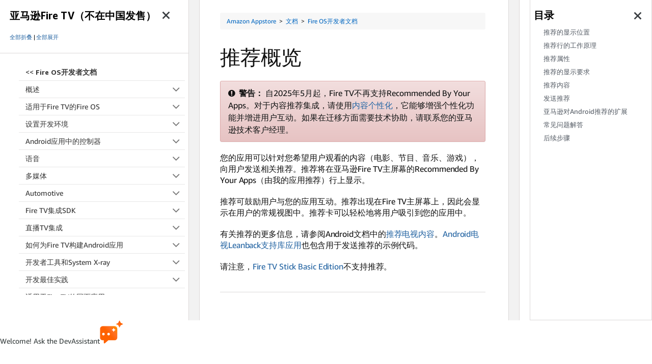

--- FILE ---
content_type: text/html;charset=UTF-8
request_url: https://developer.amazon.com/zh/docs/fire-tv/recommendations-overview.html
body_size: 108624
content:










 


<!doctype html><html lang="en_US" class="a-no-js" data-19ax5a9jf="dingo">
    









 


    <head><script>var aPageStart = (new Date()).getTime();</script><meta charset="utf-8"/>
        
        
            
            
            
                
            
        

        
        
            
            
                
            
        

        

        

        
        
        
        <link rel="stylesheet" href="https://m.media-amazon.com/images/I/213sKsGm6jL._RC|51gj1xZyoqL.css_.css?AUIClients/AmazonUI" />
<link rel="stylesheet" href="https://m.media-amazon.com/images/I/11PB7+9XF+L._RC|01Tqyen50fL.css,51P7zV4OXRL.css,31RM-IsvzSL.css,21JMC7OC91L.css,01xH+fhFIJL.css,01EJgRrSvHL.css,413Vvv3GONL.css,1170nDgl0uL.css,01Rw4F+QU6L.css,11NeGmEx+fL.css,01LmAy9LJTL.css,01IdKcBuAdL.css,01iHqjS7YfL.css,01eVBHHaY+L.css,217h--Gq3hL.css,11pDJV08stL.css,51mBqTVSIJL.css,01HWrzt-WgL.css,017FOu5ewxL.css,11aX6hlPzjL.css,01GAxF7K5tL.css,01ZM-s8Z3xL.css,21gEzBqpmtL.css,11CFYS0t4PL.css,21TxBPhrLyL.css,21Y13QeF34L.css,31taW2L5A1L.css,11OzU3u3PPL.css,31UjVzu+qrL.css,11vwsojboqL.css,11NX-OofO2L.css,21zFWWH24-L.css,11sUwulETuL.css,114aTS6SjML.css,01xFKTPySiL.css,21ckOq3IIfL.css,21OD8FuBraL.css,11XozyxiH7L.css,21OIIrnkCdL.css,11bW5bxACjL.css,119Cktja74L.css,11PMguLK6gL.css,01890+Vwk8L.css,11sjvwOAToL.css,01qiwJ7qDfL.css,21AS3Iv3HQL.css,016mfgi+D2L.css,01VinDhK+DL.css,21VEOcGqFRL.css,21msrr4h2yL.css,013-xYw+SRL.css_.css?AUIClients/AmazonUI#cn.not-trident" />
<link rel="stylesheet" href="https://m.media-amazon.com/images/I/71xYrfZG0TL.css?AUIClients/DeXWebsiteAUIAssets#cn" />


        
        
            
            
                <meta charset="utf-8" />
    <title>推荐概览 | Amazon Fire TV </title>
    
    <meta name="description" content="推荐概览             警告： 自2025年5月起，Fire TV不再支持Recommended By ..." />
    
    <meta name="keywords" content="" />
    <meta name="legacy" content="" />
    
    
    <meta name="viewport" content="width=device-width, initial-scale=1.0" />
    
    <link rel="stylesheet" href="https://d1gjf70svh501g.cloudfront.net/etc.clientlibs/developer-portal/clientlibs/main.4a48e93a3796409831f24697a18ab1a6.css" />
     <link rel="stylesheet" href="https://d1gjf70svh501g.cloudfront.net/etc.clientlibs/developer-portal/clientlibs/main.4a48e93a3796409831f24697a18ab1a6.css" />
     <link rel="stylesheet" href="https://amzndevresources.com/jekyll/css/atd-version-dropdown-custom.css" />
            
        

        
            
            
                
            
        

        
        
        
        
        
        <meta name="google-site-verification" content="wfEDah_6uJe9Y7uIfLrVycd_efr8wQ9YO-fM_5MI5w0" />
        
        <meta name="google-site-verification" content="Eu8BqTWMhRRdfCAdqUh2RYb3SjAiuFp4wmgTtGcteM0" />
        
        
            <link rel="alternate" href="https://developer.amazon.com/zh/docs/fire-tv/recommendations-overview.html" hreflang="en_US" />
            
                
                <link rel="canonical" href="https://developer.amazon.com/zh/docs/fire-tv/recommendations-overview.html" />
            
        
        
        <meta name="google-site-verification" content="KHmp6TUPKc1gHlM9TuB842pcV7TxZVV6TgenZtsYoNY" />
        
        <meta name="msvalidate.01" content="9761B379C1B64F587D71BA40337FDD07" />

        <script language="JavaScript" type="text/javascript">

        var digitalData ={
            page:{
                pageInfo: {
                    pageInstanceID: "zh\/docs\/fire\-tv\/recommendations\-overview.html",
                    path: "\/zh\/docs\/fire\-tv\/recommendations\-overview.html",
                    pageID: "",
                    pageTitle: "",
                    pageType: "DeX",
                    primaryCategory: "appstore",
                    pageName: "",
                    language: "en_US",
                    pageUrl: "\/zh\/docs\/fire\-tv\/recommendations\-overview.html",
                    subCategory1: "Zh",
                    subCategory2: "Docs",
                    subCategory3: "FireTv",
                    subCategory4: "RecommendationsOverviewhtml"
                }
            },
            user:{
                userID: "",
                ipAddress: "3.137.222.131",
                userAgent: "Mozilla/5.0 (Macintosh; Intel Mac OS X 10_15_7) AppleWebKit/537.36 (KHTML, like Gecko) Chrome/131.0.0.0 Safari/537.36; ClaudeBot/1.0; +claudebot@anthropic.com)"
            }
        };
        var urlSplit = "\/zh\/docs\/fire\-tv\/recommendations\-overview.html".split("/");
        var trailingSlash = urlSplit.pop();
        var pTitle = trailingSlash;
        if (trailingSlash == ""){
            pTitle = urlSplit.pop()
        }

        
        if ("".indexOf("search") !== -1) {
            digitalData.page.pageInfo.searchResultsNum = "";
        }

        if ("".indexOf("dex-home") !== -1){
            digitalData.page.pageInfo.pageID = "Home";
            digitalData.page.pageInfo.pageTitle = "Home";
            digitalData.page.pageInfo.primaryCategory = "Home";
        } else {
            digitalData.page.pageInfo.pageID = pTitle;
            pTitle = pTitle.replace(/(^|-)[a-z]/g,function(f){return f.toUpperCase();});
            pTitle = pTitle.replace(/-/g, '');
            digitalData.page.pageInfo.pageTitle = pTitle;
            var pCat = digitalData.page.pageInfo.primaryCategory;
            pCat = pCat.replace(/(^|-)[a-z]/g,function(f){return f.toUpperCase();});
            pCat = pCat.replace(/-/g, '');
            digitalData.page.pageInfo.primaryCategory = pCat;
        }

        var pageNameStr = "" + digitalData.page.pageInfo.primaryCategory;
        //Todo: add in logic for sub-categories when AOI is implemented.
        if (digitalData.page.pageInfo.pageTitle != null){
        	if (pageNameStr != ""){
        		pageNameStr += ":";
        	}
            pageNameStr += digitalData.page.pageInfo.pageTitle;
        }
        digitalData.page.pageInfo.pageName = pageNameStr;

        
        (function (w) {
           w.URLSearchParams = w.URLSearchParams || function (searchString) {
               var self = this;
               self.searchString = searchString;
               self.get = function (name) {
                   var results = new RegExp('[\?&]' + name + '=([^&#]*)').exec(self.searchString);
                   if (results == null) {
                       return null;
                   }
                   else {
                       return decodeURI(results[1]) || 0;
                   }
               };
           }
        })(window);

        var isIAEnabled = true;
        var service = "n";
        var signInUrl = "/settings/console/registration?return_to=/zh/docs/fire-tv/recommendations-overview.html";

        </script>




        <script src="https://m.media-amazon.com/images/G/01/envImprovement/js/jquery/jquery-3.5.1.min.js" crossorigin="anonymous"></script>
        <script src="https://ds6yc8t7pnx74.cloudfront.net/content/dam/developer-portal/analytics/prod/launch-EN968f8a7401fc4ccea43ced61e7b0c2bb.min.js" async></script>

        <script src="https://df8gj0gzff79.cloudfront.net/amz-dev-portal/rendering-service/hydration.js"></script>

        
            <link rel="stylesheet" type="text/css" href="https://df8gj0gzff79.cloudfront.net/amz-dev-portal/search-ui-assets/main.css" />
        
        <script defer src="https://df8gj0gzff79.cloudfront.net/amz-dev-portal/search-ui-assets/main.js"></script>
        
<script type="text/javascript">
(function() {
  var didInit = false;
  function initMunchkin() {
    if(didInit === false) {
      didInit = true;
      Munchkin.init('365-EFI-026');
    }
  }
  var s = document.createElement('script');
  s.type = 'text/javascript';
  s.async = true;
  s.src = '//munchkin.marketo.net/munchkin.js';
  s.onreadystatechange = function() {
    if (this.readyState == 'complete' || this.readyState == 'loaded') {
      initMunchkin();
    }
  };
  s.onload = initMunchkin;
  document.getElementsByTagName('head')[0].appendChild(s);
})();
</script>


        
        

        
    </head>


    <body class="a-m-cn a-aui_72554-c a-aui_killswitch_csa_logger_372963-c a-aui_template_weblab_cache_333406-c a-bw_aui_cxc_alert_measurement_1074111-c a-bw_aui_stepper_enable_strategies_1_1330429-c"><div id="a-page"><script type="a-state" data-a-state="{&quot;key&quot;:&quot;a-wlab-states&quot;}">{"AUI_72554":"C","AUI_KILLSWITCH_CSA_LOGGER_372963":"C","AUI_TEMPLATE_WEBLAB_CACHE_333406":"C","BW_AUI_CXC_ALERT_MEASUREMENT_1074111":"C","BW_AUI_STEPPER_ENABLE_STRATEGIES_1_1330429":"C"}</script>
        <link rel="stylesheet" type="text/css"
            href="https://m.media-amazon.com/images/G/01/Fonts/FontAwesome/css/font-awesome.min._V516135338_.css">

        <div class="header-section"><script type="text/javascript">window.__POST_LOGIN_DATA__ = {initials: '', fullName: '', companyName: '', signInUrl: 'https://www.amazon.com/ap/signin?openid.pape.max_auth_age=3600&openid.return_to=https%3A%2F%2Fdeveloper.amazon.com%2Fzh%2Fdocs%2Ffire-tv%2Frecommendations-overview.html&openid.identity=http%3A%2F%2Fspecs.openid.net%2Fauth%2F2.0%2Fidentifier_select&openid.assoc_handle=mas_dev_portal&openid.mode=checkid_setup&language=zh_CN&openid.claimed_id=http%3A%2F%2Fspecs.openid.net%2Fauth%2F2.0%2Fidentifier_select&pageId=amzn_developer_portal&openid.ns=http%3A%2F%2Fspecs.openid.net%2Fauth%2F2.0&language=zh_CN', signOutUrl: 'https://www.amazon.com/ap/signin?openid.return_to=https%3A%2F%2Fdeveloper.amazon.com%2Fzh%2Fdocs%2Ffire-tv%2Frecommendations-overview.html&openid.identity=http%3A%2F%2Fspecs.openid.net%2Fauth%2F2.0%2Fidentifier_select&openid.assoc_handle=mas_dev_portal&openid.mode=logout&openid.claimed_id=http%3A%2F%2Fspecs.openid.net%2Fauth%2F2.0%2Fidentifier_select&openid.ns=http%3A%2F%2Fspecs.openid.net%2Fauth%2F2.0&language=zh_CN', isAuthenticated: false, paymentOrTaxPending: false, vendorId: '', vendorIds: [], companyNameList: [], languageData: [{"nodes":null,"title":"English","locale":"en_US","url":"/docs/fire-tv/recommendations-overview.html"},{"nodes":null,"title":"Japanese","locale":"ja_JP","url":"/ja/docs/fire-tv/recommendations-overview.html"},{"nodes":null,"title":"Chinese","locale":"zh_CN","url":"/zh/docs/fire-tv/recommendations-overview.html"}], isRegistration: false};</script><div data-resource-type="developer-portal/components/content/archie/header" data-props="{&quot;pageMenu&quot;:{&quot;parentLabel&quot;:&quot;亚马逊应用商店&quot;,&quot;label&quot;:&quot;Fire OS文档&quot;,&quot;navigation&quot;:[{&quot;label&quot;:&quot;主页&quot;,&quot;url&quot;:&quot;/docs/fire-os/documentation.html&quot;,&quot;target&quot;:&quot;_self&quot;},{&quot;label&quot;:&quot;开发&quot;,&quot;links&quot;:[{&quot;links&quot;:[{&quot;label&quot;:&quot;开发Fire TV应用&quot;,&quot;url&quot;:&quot;/docs/fire-tv/get-started-with-fire-tv.html&quot;,&quot;target&quot;:&quot;_self&quot;},{&quot;label&quot;:&quot;开发Fire平板电脑应用&quot;,&quot;url&quot;:&quot;/docs/fire-tablets/ft-get-started.html&quot;,&quot;target&quot;:&quot;_self&quot;},{&quot;label&quot;:&quot;Fire OS&quot;,&quot;url&quot;:&quot;/docs/fire-tv/fire-os-overview.html&quot;,&quot;target&quot;:&quot;_self&quot;},{&quot;label&quot;:&quot;移植现有Android应用&quot;,&quot;url&quot;:&quot;/docs/app-porting/port-existing-app.html&quot;,&quot;target&quot;:&quot;_self&quot;}]}]},{&quot;label&quot;:&quot;测试&quot;,&quot;links&quot;:[{&quot;links&quot;:[{&quot;label&quot;:&quot;适用于IAP的亚马逊应用商店DevTest&quot;,&quot;url&quot;:&quot;/docs/app-testing/about-appstore-devtest-iap.html&quot;,&quot;target&quot;:&quot;_self&quot;},{&quot;label&quot;:&quot;动态应用测试&quot;,&quot;url&quot;:&quot;/docs/app-testing/live-app-testing-understanding.html&quot;,&quot;target&quot;:&quot;_self&quot;},{&quot;label&quot;:&quot;亚马逊应用商店质量中心&quot;,&quot;url&quot;:&quot;/docs/app-testing/understanding-appstore-quality-central.html&quot;,&quot;target&quot;:&quot;_self&quot;}]}]},{&quot;label&quot;:&quot;应用发布&quot;,&quot;links&quot;:[{&quot;links&quot;:[{&quot;label&quot;:&quot;新手入门&quot;,&quot;url&quot;:&quot;/docs/app-submission/getting-started.html&quot;,&quot;target&quot;:&quot;_self&quot;},{&quot;label&quot;:&quot;提交应用&quot;,&quot;url&quot;:&quot;/docs/app-submission/submitting-apps-to-amazon-appstore.html&quot;,&quot;target&quot;:&quot;_self&quot;},{&quot;label&quot;:&quot;应用提交API&quot;,&quot;url&quot;:&quot;/docs/app-submission-api/overview.html&quot;,&quot;target&quot;:&quot;_self&quot;}]}]},{&quot;label&quot;:&quot;盈利&quot;,&quot;links&quot;:[{&quot;links&quot;:[{&quot;label&quot;:&quot;应用内购买&quot;,&quot;url&quot;:&quot;/docs/in-app-purchasing/iap-overview.html&quot;,&quot;target&quot;:&quot;_self&quot;},{&quot;label&quot;:&quot;收据验证服务&quot;,&quot;url&quot;:&quot;/docs/in-app-purchasing/rvs-overview.html&quot;,&quot;target&quot;:&quot;_self&quot;},{&quot;label&quot;:&quot;实时通知&quot;,&quot;url&quot;:&quot;/docs/in-app-purchasing/real-time-notifications.html&quot;,&quot;target&quot;:&quot;_self&quot;}]}]},{&quot;label&quot;:&quot;用户参与&quot;,&quot;links&quot;:[{&quot;links&quot;:[{&quot;label&quot;:&quot;Login with Amazon&quot;,&quot;url&quot;:&quot;/docs/login-with-amazon/documentation-overview.html&quot;,&quot;target&quot;:&quot;_blank&quot;},{&quot;label&quot;:&quot;目录集成&quot;,&quot;url&quot;:&quot;/docs/catalog/getting-started-catalog-ingestion.html&quot;,&quot;target&quot;:&quot;_self&quot;},{&quot;label&quot;:&quot;A3L SDK&quot;,&quot;url&quot;:&quot;/docs/a3l/understanding-a3l-sdks.html&quot;,&quot;target&quot;:&quot;_self&quot;}]}]},{&quot;label&quot;:&quot;设备规格&quot;,&quot;links&quot;:[{&quot;links&quot;:[{&quot;label&quot;:&quot;Fire TV设备规格&quot;,&quot;url&quot;:&quot;/docs/device-specs/device-specifications.html&quot;,&quot;target&quot;:&quot;_self&quot;},{&quot;label&quot;:&quot;Fire TV设备比较表&quot;,&quot;url&quot;:&quot;/docs/device-specs/device-specifications-comparison-table.html&quot;,&quot;target&quot;:&quot;_self&quot;},{&quot;label&quot;:&quot;识别Fire TV设备&quot;,&quot;url&quot;:&quot;/docs/device-specs/identify-fire-tv-devices.html&quot;,&quot;target&quot;:&quot;_self&quot;},{&quot;label&quot;:&quot;Fire平板电脑设备规格&quot;,&quot;url&quot;:&quot;/docs/device-specs/ft-device-specifications.html&quot;,&quot;target&quot;:&quot;_self&quot;},{&quot;label&quot;:&quot;识别Fire平板电脑设备&quot;,&quot;url&quot;:&quot;/docs/device-specs/ft-identify-tablet-devices.html&quot;,&quot;target&quot;:&quot;_self&quot;}]}]},{&quot;label&quot;:&quot;资源&quot;,&quot;links&quot;:[{&quot;links&quot;:[{&quot;label&quot;:&quot;SDK和示例&quot;,&quot;url&quot;:&quot;/apps-and-games/sdks&quot;,&quot;target&quot;:&quot;_self&quot;},{&quot;label&quot;:&quot;发行说明&quot;,&quot;url&quot;:&quot;/docs/fire-os/release-notes.html&quot;,&quot;target&quot;:&quot;_self&quot;},{&quot;label&quot;:&quot;开发者政策中心&quot;,&quot;url&quot;:&quot;/docs/policy-center/understanding-content-policy.html&quot;,&quot;target&quot;:&quot;_self&quot;},{&quot;label&quot;:&quot;亚马逊应用商店付款&quot;,&quot;url&quot;:&quot;/docs/reports-promo/payments-understand.html&quot;,&quot;target&quot;:&quot;_self&quot;},{&quot;label&quot;:&quot;分析、应用运行状况、财务报表&quot;,&quot;url&quot;:&quot;/docs/reports-promo/UI-reports-dashboard.html&quot;,&quot;target&quot;:&quot;_self&quot;}]}]}]},&quot;globalMenu&quot;:{&quot;logo&quot;:{&quot;src&quot;:&quot;https://d1gjf70svh501g.cloudfront.net/content/dam/Archie_Header.png&quot;,&quot;alt&quot;:&quot;Amazon Developer&quot;,&quot;url&quot;:&quot;/&quot;,&quot;target&quot;:&quot;_self&quot;},&quot;navigation&quot;:[{&quot;label&quot;:&quot;Alexa&quot;,&quot;url&quot;:&quot;/alexa&quot;,&quot;target&quot;:&quot;_self&quot;},{&quot;label&quot;:&quot;亚马逊应用商店&quot;,&quot;url&quot;:&quot;/apps-and-games&quot;,&quot;target&quot;:&quot;_self&quot;},{&quot;label&quot;:&quot;AWS&quot;,&quot;url&quot;:&quot;https://aws.amazon.com/cn/&quot;,&quot;target&quot;:&quot;_blank&quot;},{&quot;label&quot;:&quot;文档&quot;,&quot;links&quot;:[{&quot;label&quot;:&quot;Alexa&quot;,&quot;links&quot;:[{&quot;label&quot;:&quot;主页&quot;,&quot;url&quot;:&quot;/alexa/alexa-developer-documentation-welcome&quot;,&quot;target&quot;:&quot;_self&quot;}]},{&quot;label&quot;:&quot;亚马逊应用商店&quot;,&quot;target&quot;:&quot;_self&quot;,&quot;links&quot;:[{&quot;label&quot;:&quot;新手入门&quot;,&quot;url&quot;:&quot;/docs/apps-and-games/documentation.html&quot;,&quot;target&quot;:&quot;_self&quot;},{&quot;label&quot;:&quot;Fire OS&quot;,&quot;url&quot;:&quot;/docs/fire-os/documentation.html&quot;,&quot;target&quot;:&quot;_self&quot;},{&quot;label&quot;:&quot;Vega OS&quot;,&quot;url&quot;:&quot;/docs/vega/vega.html&quot;,&quot;target&quot;:&quot;_self&quot;},{&quot;label&quot;:&quot;云端应用计划&quot;,&quot;url&quot;:&quot;/docs/cloud-app-program/amazon-cap.html&quot;,&quot;target&quot;:&quot;_self&quot;}]},{&quot;label&quot;:&quot;AWS&quot;,&quot;links&quot;:[{&quot;label&quot;:&quot;主页&quot;,&quot;url&quot;:&quot;https://docs.aws.amazon.com/zh_cn/&quot;,&quot;target&quot;:&quot;_blank&quot;}]}]}]},&quot;theme&quot;:{&quot;textColor&quot;:&quot;#C5C6C9&quot;,&quot;backgroundColor&quot;:&quot;#161D26&quot;,&quot;subMenuBackgroundColor&quot;:&quot;#232F3E&quot;}}" class="slot-component-wrapper">
    <style data-styled="true" data-styled-version="6.1.15">.jYcpAw{position:fixed;top:0;left:0;width:100%;display:flex;flex-direction:column;color:#C5C6C9;background:#161D26;transition:transform 0.2s ease-in-out;transform:translateY(0);z-index:1000;padding:0;}/*!sc*/
data-styled.g1[id="sc-FEMpB"]{content:"jYcpAw,"}/*!sc*/
.nIOIS{height:0px;}/*!sc*/
data-styled.g2[id="sc-gjcoXW"]{content:"nIOIS,"}/*!sc*/
.iWoea{font-family:AmazonEmber-Regular,Amazon Ember;font-weight:700;font-size:18px;line-height:18px;margin-left:16px;margin-right:24px;margin-top:16px;color:#FFFFFF;}/*!sc*/
data-styled.g3[id="sc-dVBluf"]{content:"iWoea,"}/*!sc*/
.KIERA{background:#161D26;position:relative;border-bottom:1px solid #2D333B;display:flex;padding:0 24px 0 8px;z-index:10;}/*!sc*/
@media (max-width: 1023px){.KIERA{display:none;}}/*!sc*/
data-styled.g4[id="sc-fLDLck"]{content:"KIERA,"}/*!sc*/
.bmMgQK{display:flex;}/*!sc*/
data-styled.g5[id="sc-dycHyt"]{content:"bmMgQK,"}/*!sc*/
.dPPsgg{position:relative;z-index:10;}/*!sc*/
data-styled.g6[id="sc-jbAkgO"]{content:"dPPsgg,"}/*!sc*/
.jPijJy{padding:18px 12px 0 12px;height:100%;display:flex;align-items:center;cursor:pointer;}/*!sc*/
.jPijNo{padding:16px 12px 0 12px;height:100%;display:flex;align-items:center;cursor:pointer;}/*!sc*/
data-styled.g7[id="sc-gNZgCX"]{content:"jPijJy,jPijNo,"}/*!sc*/
.xYSPR{font-size:14px;line-height:18px;font-weight:500;font-family:AmazonEmber-Regular,Amazon Ember;color:#C5C6C9;white-space:nowrap;}/*!sc*/
data-styled.g8[id="sc-kfeOyU"]{content:"xYSPR,"}/*!sc*/
.hIEnoK{position:relative;padding:0 4px 20px 4px;display:flex;justify-content:center;}/*!sc*/
.hIEnoK:hover .sc-kfeOyU{color:#FFFFFF;}/*!sc*/
data-styled.g9[id="sc-hRDKVd"]{content:"hIEnoK,"}/*!sc*/
.cpNglm{position:relative;padding:0 4px 20px 4px;display:flex;justify-content:center;text-decoration:none;color:inherit;}/*!sc*/
.cpNglm:hover{text-decoration:none;color:inherit;}/*!sc*/
.cpNglm:hover .sc-kfeOyU{color:#FFFFFF;}/*!sc*/
data-styled.g10[id="sc-jBIHhB"]{content:"cpNglm,"}/*!sc*/
.cayELl{position:absolute;width:100%;height:1px;border-radius:3px 3px 0 0;bottom:0;left:0;background:#C5C6C9;visibility:hidden;opacity:0;}/*!sc*/
data-styled.g11[id="sc-cMqPwU"]{content:"cayELl,"}/*!sc*/
.dxBiLe{display:flex;align-items:center;gap:4px;}/*!sc*/
data-styled.g12[id="sc-jUkaYT"]{content:"dxBiLe,"}/*!sc*/
.hiDKur{display:flex;align-items:center;transform:scaleY(1);transition:transform 0.2s ease;}/*!sc*/
data-styled.g13[id="sc-deSjom"]{content:"hiDKur,"}/*!sc*/
.cetsRs{display:flex;position:relative;background-color:#161D26;}/*!sc*/
data-styled.g14[id="sc-jHswkR"]{content:"cetsRs,"}/*!sc*/
.iMHfPQ{align-items:center;color:#C5C6C9;display:inline-flex;gap:6px;text-decoration:none!important;width:fit-content;}/*!sc*/
.iMHfPQ:hover{color:#161D26;text-decoration:unset;}/*!sc*/
.cUfBSh{align-items:center;color:#C5C6C9;display:inline-flex;gap:6px;text-decoration:none!important;width:fit-content;}/*!sc*/
.cUfBSh:hover{color:#FFFFFF;text-decoration:underline;}/*!sc*/
data-styled.g16[id="sc-jZTQcj"]{content:"iMHfPQ,cUfBSh,"}/*!sc*/
.lhXMsM.lhXMsM{color:#C5C6C9;font-family:AmazonEmber-Regular,Amazon Ember;font-weight:400;font-size:12px;line-height:16px;margin:0;font-size:14px;line-height:24px;}/*!sc*/
.lhXMsM.lhXMsM:hover{color:#161D26;}/*!sc*/
.dKGGwi.dKGGwi{color:#C5C6C9;font-family:AmazonEmber-Regular,Amazon Ember;font-weight:400;font-size:12px;line-height:16px;margin:0;font-size:16px;line-height:18px;}/*!sc*/
.dKGGwi.dKGGwi:hover{color:#FFFFFF;text-decoration:underline;}/*!sc*/
.lkXsVP.lkXsVP{color:#C5C6C9;font-family:AmazonEmber-Regular,Amazon Ember;font-weight:400;font-size:12px;line-height:16px;margin:0;font-size:16px;line-height:18px;}/*!sc*/
.lkXsVP.lkXsVP:hover{color:#FFFFFF;}/*!sc*/
data-styled.g18[id="sc-kXOizl"]{content:"lhXMsM,dKGGwi,lkXsVP,"}/*!sc*/
.bMTClm{position:absolute;left:0;top:-100%;width:100%;background-color:#161D26;z-index:-1;visibility:hidden;transition:top 0.3s ease;}/*!sc*/
@media (max-width: 1023px){.bMTClm{display:none;}}/*!sc*/
data-styled.g24[id="sc-dVupuq"]{content:"bMTClm,"}/*!sc*/
.cIOeZM{max-width:unset;height:18px;width:auto;}/*!sc*/
data-styled.g26[id="sc-gpHbIA"]{content:"cIOeZM,"}/*!sc*/
.eNETkm{background:none;border:none;cursor:pointer;display:inline-block;margin:0;padding:0;text-decoration:none;}/*!sc*/
data-styled.g27[id="sc-hUAZgl"]{content:"eNETkm,"}/*!sc*/
.fAldYp{border:1px solid #8A8E92;border-radius:16px;padding:3px 24px;cursor:pointer;font-weight:500;justify-content:center;align-items:center;width:fit-content;white-space:nowrap;}/*!sc*/
.fAldYp:hover{border:1px solid #FFFFFF;background-color:#FFFFFF;color:#161D26!important;}/*!sc*/
data-styled.g28[id="sc-flQbIK"]{content:"fAldYp,"}/*!sc*/
.hFVEfa{display:flex;border:1px solid #8A8E92;border-radius:50%;align-items:center;justify-content:center;gap:3px;width:32px;height:32px;padding:14px 7px;cursor:default;background-color:transparent;}/*!sc*/
data-styled.g29[id="sc-gQJZgv"]{content:"hFVEfa,"}/*!sc*/
.gngtls{width:4px;height:4px;border-radius:50%;background-color:#8A8E92;}/*!sc*/
data-styled.g30[id="sc-bCjwNj"]{content:"gngtls,"}/*!sc*/
.drKwug{position:relative;}/*!sc*/
data-styled.g31[id="sc-iXqmyu"]{content:"drKwug,"}/*!sc*/
.bMVeYA{position:static;top:100%;right:0;width:86%;margin:auto;border-bottom:1px solid #2D333B;z-index:1001;}/*!sc*/
data-styled.g32[id="sc-dJkDXt"]{content:"bMVeYA,"}/*!sc*/
.fcdBMK{display:flex;padding:20px 0;align-items:center;font-size:16px;color:#B6B6B6;}/*!sc*/
data-styled.g33[id="sc-lertIE"]{content:"fcdBMK,"}/*!sc*/
.jynDwT{position:absolute;background:#161D26;border:1px solid #50565C;padding:4px 0;min-width:120px;max-width:fit-content;visibility:hidden;opacity:0;z-index:200;border-radius:8px;box-shadow:0px 8px 32px 0px #161D2633;margin-top:4px;}/*!sc*/
.jymcUB{position:absolute;background:#161D26;border:1px solid #50565C;padding:4px 0;min-width:216px;max-width:fit-content;visibility:hidden;opacity:0;z-index:200;border-radius:8px;box-shadow:0px 8px 32px 0px #161D2633;margin-top:4px;}/*!sc*/
data-styled.g34[id="sc-bHTlQz"]{content:"jynDwT,jymcUB,"}/*!sc*/
.kqUksg{height:100%;}/*!sc*/
data-styled.g35[id="sc-jdabBK"]{content:"kqUksg,"}/*!sc*/
.bpFhJU{width:100%;color:#91979E;cursor:pointer;display:flex;justify-content:space-between;align-items:center;padding:4px 12px;border-radius:24px;background:transparent;white-space:nowrap;border:unset;outline:none;font-family:AmazonEmber-Regular,Amazon Ember;font-weight:500!important;}/*!sc*/
.bpFhJU:hover{color:#FFFFFF;text-decoration:underline;}/*!sc*/
.bpFhJU:hover svg[data-hover-type='fill'] path{fill:#FFFFFF;}/*!sc*/
.bpFhJU:hover svg[data-hover-type='stroke'] path{stroke:#FFFFFF;}/*!sc*/
data-styled.g36[id="sc-dOUtaJ"]{content:"bpFhJU,"}/*!sc*/
.fAYAxu{width:100%;padding:8px 4px;background:#121D28;}/*!sc*/
data-styled.g37[id="sc-lkbiLU"]{content:"fAYAxu,"}/*!sc*/
.jGnpDl{display:flex;position:relative;background-color:#161D26;font-family:AmazonEmber-Regular,Amazon Ember;font-weight:400;padding:0px 15px;margin:auto;cursor:default;color:#FFFFFF;}/*!sc*/
.enEsLI{display:flex;position:relative;background-color:#161D26;font-family:AmazonEmber-Regular,Amazon Ember;font-weight:400;padding:15px 0px;margin:0px 17px;cursor:default;color:#FFFFFF;border-bottom:1px solid #2D333B;}/*!sc*/
data-styled.g39[id="sc-ktvNQe"]{content:"jGnpDl,enEsLI,"}/*!sc*/
.csGYOj{border:1px solid #8A8E92;border-radius:50%;min-width:32px;height:32px;display:flex;align-items:center;justify-content:center;font-size:16px;cursor:default;background-color:transparent;color:#C5C6C9;}/*!sc*/
data-styled.g40[id="sc-dslWvo"]{content:"csGYOj,"}/*!sc*/
.iLwbCr{position:relative;}/*!sc*/
data-styled.g41[id="sc-eXfTSZ"]{content:"iLwbCr,"}/*!sc*/
.csokZc{display:flex;gap:15px;align-self:end;margin-left:auto;align-items:center;margin-bottom:auto;margin-top:-5px;box-sizing:border-box;}/*!sc*/
@media (max-width: 1023px){.csokZc{margin-top:0;}}/*!sc*/
@media (max-width: 767px){.csokZc{display:none;}}/*!sc*/
data-styled.g43[id="sc-fCSSOr"]{content:"csokZc,"}/*!sc*/
.evhrts{position:relative;border:1px solid #8A8E92;border-radius:50%;background-color:transparent;width:32px;height:32px;display:flex;justify-content:center;align-items:center;}/*!sc*/
.evhrts:hover{background-color:#FFFFFF;border:1px solid #FFFFFF;}/*!sc*/
.evhrts:hover svg path{fill:#000000;}/*!sc*/
data-styled.g44[id="sc-jcvEFQ"]{content:"evhrts,"}/*!sc*/
.kmnWJv{position:relative;display:flex;align-items:center;justify-content:center;cursor:pointer;}/*!sc*/
data-styled.g45[id="sc-kHpCdB"]{content:"kmnWJv,"}/*!sc*/
.kskUza{background-color:inherit;display:flex;justify-content:space-between;align-items:center;padding:20px 0;width:86%;margin:auto;flex:1;border-bottom:1px solid #2D333B;}/*!sc*/
data-styled.g48[id="sc-eOrxMY"]{content:"kskUza,"}/*!sc*/
.cqHafT{display:flex;justify-content:end;}/*!sc*/
data-styled.g49[id="sc-gtlvkJ"]{content:"cqHafT,"}/*!sc*/
.jVFIiO{transform:rotate(90deg);transition:transform 0.2s ease;}/*!sc*/
data-styled.g50[id="sc-beKSRx"]{content:"jVFIiO,"}/*!sc*/
.dbJCJr{font-size:16px!important;text-align:left;color:#B6B6B6;}/*!sc*/
data-styled.g51[id="sc-fEOKFM"]{content:"dbJCJr,"}/*!sc*/
.bqMclt{width:100%;background:#161D26;}/*!sc*/
data-styled.g63[id="sc-kHpflN"]{content:"bqMclt,"}/*!sc*/
.bUOdUe{transition:opacity 0.3s ease,visibility 0.3s ease,max-height 0.3s ease;opacity:1;visibility:visible;max-height:1000px;overflow:hidden;}/*!sc*/
data-styled.g64[id="sc-bcWuly"]{content:"bUOdUe,"}/*!sc*/
.dNNzAo{position:relative;padding:20px 24px;display:flex;justify-content:space-between;align-items:center;cursor:pointer;}/*!sc*/
.dNNzAo::after{content:'';position:absolute;left:20px;right:20px;bottom:0;height:1px;background:#2D333B;}/*!sc*/
data-styled.g65[id="sc-cHQrJj"]{content:"dNNzAo,"}/*!sc*/
.bDjxzk{font-family:AmazonEmber-Regular,Amazon Ember;font-weight:400;font-size:16px;color:#B6B6B6;cursor:pointer;}/*!sc*/
data-styled.g66[id="sc-dxjgzI"]{content:"bDjxzk,"}/*!sc*/
.dBnAWs{display:flex;align-items:center;transform:rotate(90deg);opacity:1;transition:opacity 0.2s ease;}/*!sc*/
data-styled.g67[id="sc-fcddXt"]{content:"dBnAWs,"}/*!sc*/
.jchmVe{width:100%;}/*!sc*/
data-styled.g76[id="sc-WwxRR"]{content:"jchmVe,"}/*!sc*/
.dSIPWO{display:flex;justify-content:space-between;align-items:center;padding:20px 24px;cursor:pointer;position:relative;}/*!sc*/
.dSIPWO::after{content:'';position:absolute;left:20px;right:20px;bottom:0;height:1px;background:#2D333B;}/*!sc*/
data-styled.g77[id="sc-irDnDc"]{content:"dSIPWO,"}/*!sc*/
.blgCqm{background:#000000;transition:max-height 0.3s ease,opacity 0.3s ease,visibility 0.3s ease;opacity:0;visibility:hidden;max-height:0;overflow:hidden;}/*!sc*/
data-styled.g78[id="sc-fQMTnL"]{content:"blgCqm,"}/*!sc*/
.eGCLF{font-family:AmazonEmber-Regular,Amazon Ember;font-weight:400;font-size:14px;color:#B6B6B6;padding:16px 24px;cursor:pointer;display:flex;justify-content:space-between;align-items:center;}/*!sc*/
.eGCLF:hover{color:#FFFFFF;}/*!sc*/
data-styled.g79[id="sc-bWxZAa"]{content:"eGCLF,"}/*!sc*/
.eodqxU{display:flex;align-items:center;transform:rotate(90deg);transition:transform 0.2s ease;}/*!sc*/
data-styled.g82[id="sc-irzYNq"]{content:"eodqxU,"}/*!sc*/
.czgfzU{padding:20px 0;width:86%;margin:auto;border-bottom:1px solid #2D333B;border-top:1px solid #2D333B;}/*!sc*/
data-styled.g84[id="sc-hRwOVo"]{content:"czgfzU,"}/*!sc*/
.hwtTrs{display:none;}/*!sc*/
@media (max-width: 767px){.hwtTrs{display:flex;}}/*!sc*/
data-styled.g85[id="sc-jwqMsZ"]{content:"hwtTrs,"}/*!sc*/
.caPSep{flex-direction:column;display:none;}/*!sc*/
@media (max-width: 767px){.caPSep{display:flex;}}/*!sc*/
data-styled.g86[id="sc-ixjNQG"]{content:"caPSep,"}/*!sc*/
.BNICR{position:fixed;top:0;left:0;min-width:304px;max-width:350px;background-color:#161D26;transform:translateX(-100%);transition:transform 0.3s ease-in-out;z-index:998;margin:70px 0 24px 0;display:flex;flex-direction:column;height:100vh;overflow-y:auto;}/*!sc*/
data-styled.g87[id="sc-kcdLor"]{content:"BNICR,"}/*!sc*/
.eFalLc{display:none;background:none;border:none;cursor:pointer;position:relative;z-index:999;outline:none;-webkit-tap-highlight-color:transparent;}/*!sc*/
.eFalLc:focus{outline:none;}/*!sc*/
.eFalLc:active{outline:none;}/*!sc*/
@media (max-width: 1023px){.eFalLc{display:flex;justify-content:center;align-items:center;min-width:16px;padding:0;}}/*!sc*/
data-styled.g88[id="sc-fZqnxA"]{content:"eFalLc,"}/*!sc*/
.tWAmr{display:flex;align-items:center;position:relative;background:#161D26;border-bottom:1px solid #2D333B;padding:18px 24px 0 24px;min-height:57px;z-index:20;}/*!sc*/
@media (max-width: 1023px){.tWAmr{padding:16px 24px 16px 20px;border-bottom:unset;}}/*!sc*/
data-styled.g89[id="sc-hEkkVl"]{content:"tWAmr,"}/*!sc*/
.jHEIln{position:relative;z-index:999;}/*!sc*/
@media (max-width: 1023px){.jHEIln{margin-left:18px;}}/*!sc*/
data-styled.g90[id="sc-fylWoh"]{content:"jHEIln,"}/*!sc*/
.iXgFPu{display:none;position:fixed;top:70px;left:0;width:100vw;height:100vh;background:rgba(0, 0, 0, 0.8);}/*!sc*/
data-styled.g91[id="sc-jYpOcw"]{content:"iXgFPu,"}/*!sc*/
.eKNrEA{position:relative;z-index:999;display:flex;line-height:0;min-height:38px;background:#161D26;}/*!sc*/
@media (max-width: 1023px){.eKNrEA{align-items:center;width:100%;}}/*!sc*/
data-styled.g92[id="sc-fQNqfz"]{content:"eKNrEA,"}/*!sc*/
.kpGGXu{padding:unset;margin-left:28px;margin-top:-18px;}/*!sc*/
@media (max-width: 1023px){.kpGGXu{display:none;}}/*!sc*/
data-styled.g93[id="sc-kqRhTO"]{content:"kpGGXu,"}/*!sc*/
.ljYmuv{position:relative;z-index:20;}/*!sc*/
data-styled.g94[id="sc-fDVLrx"]{content:"ljYmuv,"}/*!sc*/
*{box-sizing:border-box!important;}/*!sc*/
data-styled.g95[id="sc-global-iOvFBz1"]{content:"sc-global-iOvFBz1,"}/*!sc*/
</style>
    <div class="slot-component">
      <link rel="preload" as="image" href="https://d1gjf70svh501g.cloudfront.net/content/dam/Archie_Header.png" /><section data-testid="header-container" class="sc-FEMpB jYcpAw"><div class="sc-fDVLrx ljYmuv"><section class="sc-hEkkVl tWAmr"><div class="sc-fQNqfz eKNrEA"><button class="sc-fZqnxA eFalLc"><svg width="16" height="12" viewbox="0 0 16 12" fill="none" xmlns="http://www.w3.org/2000/svg"><rect width="16" height="2" rx="1" fill="#C5C6C9"></rect><rect y="5" width="16" height="2" rx="1" fill="#C5C6C9"></rect><rect y="10" width="16" height="2" rx="1" fill="#C5C6C9"></rect></svg></button><div class="sc-fylWoh jHEIln"><a href="/" target="_self" class="sc-hUAZgl eNETkm"><img src="https://d1gjf70svh501g.cloudfront.net/content/dam/Archie_Header.png" alt="Amazon Developer" class="sc-gpHbIA cIOeZM" /></a></div><section id="global-menu-options" class="sc-kqRhTO kpGGXu"><div class="sc-jHswkR cetsRs"><div><div toppadding="18" class="sc-gNZgCX jPijJy"><a href="/alexa" target="_self" class="sc-jBIHhB cpNglm"><div class="sc-jUkaYT dxBiLe"><span class="sc-kfeOyU xYSPR">Alexa</span></div><div class="sc-cMqPwU cayELl"></div></a></div></div><div><div toppadding="18" class="sc-gNZgCX jPijJy"><a href="/apps-and-games" target="_self" class="sc-jBIHhB cpNglm"><div class="sc-jUkaYT dxBiLe"><span class="sc-kfeOyU xYSPR">亚马逊应用商店</span></div><div class="sc-cMqPwU cayELl"></div></a></div></div><div><div toppadding="18" class="sc-gNZgCX jPijJy"><a href="https://aws.amazon.com/cn/" target="_blank" class="sc-jBIHhB cpNglm"><div class="sc-jUkaYT dxBiLe"><span class="sc-kfeOyU xYSPR">AWS</span><svg width="11" height="11" viewbox="0 0 11 11" fill="none" xmlns="http://www.w3.org/2000/svg"><path d="M10.2918 7.28526C9.91596 7.28526 9.59796 7.58886 9.59796 7.96464V9.61248H1.35884V1.37328H3.00666C3.38245 1.37328 3.70046 1.06968 3.70046 0.679476C3.70035 0.289069 3.39686 0 3.02099 0H0.693795C0.318001 0 0 0.303601 0 0.693801V10.3062C0 10.682 0.303598 11 0.693795 11H10.3061C10.6819 11 10.9999 10.6964 10.9999 10.3062L11 7.96466C10.9856 7.58879 10.682 7.28529 10.2918 7.28529L10.2918 7.28526Z" fill="#91979E"></path><path d="M10.261 2.69549e-05H7.13738C6.74506 2.69549e-05 6.41308 0.317245 6.41308 0.724946C6.41308 1.13276 6.73003 1.44987 7.13738 1.44987H8.45018L4.60222 5.37666C4.33066 5.66364 4.33066 6.11673 4.61727 6.38856C4.75306 6.52447 4.93422 6.6 5.11525 6.6C5.29627 6.6 5.4925 6.52446 5.62828 6.38856L9.55169 2.38625V3.85125C9.55169 4.2439 9.86864 4.57617 10.276 4.57617C10.6834 4.57617 11.0003 4.25895 11.0003 3.85125L11.0004 0.724919C10.9853 0.317218 10.6684 0 10.261 0L10.261 2.69549e-05Z" fill="#91979E"></path></svg></div><div class="sc-cMqPwU cayELl"></div></a></div></div><div><div toppadding="18" class="sc-gNZgCX jPijJy"><div class="sc-hRDKVd hIEnoK"><div class="sc-jUkaYT dxBiLe"><span class="sc-kfeOyU xYSPR">文档</span><div class="sc-deSjom hiDKur"><svg width="8" height="6" viewbox="0 0 8 6" fill="none" xmlns="http://www.w3.org/2000/svg"><path d="M7.02458 0.683062C7.24774 0.438979 7.60947 0.438979 7.83263 0.683062C8.05579 0.927144 8.05579 1.32279 7.83263 1.56687L4.40398 5.31694C4.18082 5.56102 3.81909 5.56102 3.59593 5.31694L0.16728 1.56687L0.128217 1.51926C-0.0548443 1.27377 -0.0419333 0.911889 0.16728 0.683062C0.376494 0.454235 0.707359 0.440114 0.931806 0.640336L0.975334 0.683062L3.99995 3.99123L7.02458 0.683062Z" fill="#91979E"></path></svg></div></div><div class="sc-cMqPwU cayELl"></div></div></div></div></div></section></div><div class="sc-kcdLor BNICR"><div class="sc-ixjNQG caPSep"><div class="sc-hRwOVo czgfzU"><div class="sc-flQbIK fAldYp"><a href="/home.html" target="_self" class="sc-jZTQcj iMHfPQ"><p size="14" data-testid="link-text" class="sc-kXOizl lhXMsM">Console</p></a></div></div><div class="sc-WwxRR jchmVe"><div class="sc-irDnDc dSIPWO"><div style="display:flex;align-items:center"><div class="sc-dslWvo csGYOj"><span></span></div><div class="sc-ktvNQe jGnpDl"><p><span style="color:#91979E;margin-left:4px">as </span></p></div></div><div class="sc-irzYNq eodqxU"><svg width="7" height="12" viewbox="0 0 7 12" fill="none" xmlns="http://www.w3.org/2000/svg"><path d="M1 11.0771L6 6.07715L1 1.07715" stroke="#B6B6B6" stroke-width="1.2" stroke-linecap="round" stroke-linejoin="round"></path></svg></div></div><div class="sc-fQMTnL blgCqm"><div><div class="sc-bWxZAa eGCLF"><span>Settings</span></div></div><div><div class="sc-bWxZAa eGCLF"><span>Sign out</span></div></div></div></div><div class="sc-eOrxMY kskUza"><div class="sc-fEOKFM dbJCJr">Notifications</div><div class="sc-gtlvkJ cqHafT"><div class="sc-beKSRx jVFIiO"><svg width="7" height="12" viewbox="0 0 7 12" fill="none" xmlns="http://www.w3.org/2000/svg"><path d="M1 11.0771L6 6.07715L1 1.07715" stroke="#B6B6B6" stroke-width="1.2" stroke-linecap="round" stroke-linejoin="round"></path></svg></div></div></div></div><div class="sc-kHpflN bqMclt"><div class="sc-bcWuly bUOdUe"><div class="sc-cHQrJj dNNzAo"><span class="sc-dxjgzI bDjxzk">Alexa<span style="padding-left:10px"></span></span></div></div><div class="sc-bcWuly bUOdUe"><div class="sc-cHQrJj dNNzAo"><span class="sc-dxjgzI bDjxzk">亚马逊应用商店<span style="padding-left:10px"></span></span><div class="sc-fcddXt dBnAWs"><svg width="7" height="12" viewbox="0 0 7 12" fill="none" xmlns="http://www.w3.org/2000/svg"><path d="M1 11.0771L6 6.07715L1 1.07715" stroke="#91979E" stroke-width="1.2" stroke-linecap="round" stroke-linejoin="round"></path></svg></div></div></div><div class="sc-bcWuly bUOdUe"><div class="sc-cHQrJj dNNzAo"><span class="sc-dxjgzI bDjxzk">AWS<span style="padding-left:10px"><svg width="11" height="11" viewbox="0 0 11 11" fill="none" xmlns="http://www.w3.org/2000/svg"><path d="M10.2918 7.28526C9.91596 7.28526 9.59796 7.58886 9.59796 7.96464V9.61248H1.35884V1.37328H3.00666C3.38245 1.37328 3.70046 1.06968 3.70046 0.679476C3.70035 0.289069 3.39686 0 3.02099 0H0.693795C0.318001 0 0 0.303601 0 0.693801V10.3062C0 10.682 0.303598 11 0.693795 11H10.3061C10.6819 11 10.9999 10.6964 10.9999 10.3062L11 7.96466C10.9856 7.58879 10.682 7.28529 10.2918 7.28529L10.2918 7.28526Z" fill="#C5C6C9"></path><path d="M10.261 2.69549e-05H7.13738C6.74506 2.69549e-05 6.41308 0.317245 6.41308 0.724946C6.41308 1.13276 6.73003 1.44987 7.13738 1.44987H8.45018L4.60222 5.37666C4.33066 5.66364 4.33066 6.11673 4.61727 6.38856C4.75306 6.52447 4.93422 6.6 5.11525 6.6C5.29627 6.6 5.4925 6.52446 5.62828 6.38856L9.55169 2.38625V3.85125C9.55169 4.2439 9.86864 4.57617 10.276 4.57617C10.6834 4.57617 11.0003 4.25895 11.0003 3.85125L11.0004 0.724919C10.9853 0.317218 10.6684 0 10.261 0L10.261 2.69549e-05Z" fill="#C5C6C9"></path></svg></span></span></div></div><div class="sc-bcWuly bUOdUe"><div class="sc-cHQrJj dNNzAo"><span class="sc-dxjgzI bDjxzk">文档<span style="padding-left:10px"></span></span><div class="sc-fcddXt dBnAWs"><svg width="7" height="12" viewbox="0 0 7 12" fill="none" xmlns="http://www.w3.org/2000/svg"><path d="M1 11.0771L6 6.07715L1 1.07715" stroke="#91979E" stroke-width="1.2" stroke-linecap="round" stroke-linejoin="round"></path></svg></div></div></div></div><div class="sc-jwqMsZ hwtTrs"><div class="sc-dJkDXt bMVeYA"><div class="sc-lertIE fcdBMK"><span style="cursor:pointer">Support</span></div><div class="sc-lertIE fcdBMK"><span style="cursor:pointer">Contact Us</span></div><div class="sc-lertIE fcdBMK"><span style="cursor:pointer">My Cases</span></div></div></div></div><div class="sc-jYpOcw iXgFPu"></div><div id="dex-search-header-bar"></div><div class="sc-fCSSOr csokZc"><div class="sc-flQbIK fAldYp"><a href="/home.html" target="_self" class="sc-jZTQcj iMHfPQ"><p size="14" data-testid="link-text" class="sc-kXOizl lhXMsM">Console</p></a></div><div class="sc-iXqmyu drKwug"><div class="sc-gQJZgv hFVEfa"><div class="sc-bCjwNj gngtls"></div><div class="sc-bCjwNj gngtls"></div><div class="sc-bCjwNj gngtls"></div></div><div class="sc-bHTlQz jynDwT"><div class="sc-jdabBK kqUksg"><div><div data-dropdown-container="true" class="sc-lkbiLU fAYAxu"><button class="sc-dOUtaJ bpFhJU"><a href="/support/" target="_self" class="sc-jZTQcj cUfBSh"><p size="16" data-testid="link-text" class="sc-kXOizl dKGGwi">Support</p></a></button></div></div><div><div data-dropdown-container="true" class="sc-lkbiLU fAYAxu"><button class="sc-dOUtaJ bpFhJU"><a href="/support/cases/new" target="_self" class="sc-jZTQcj cUfBSh"><p size="16" data-testid="link-text" class="sc-kXOizl dKGGwi">Contact Us</p></a></button></div></div><div><div data-dropdown-container="true" class="sc-lkbiLU fAYAxu"><button class="sc-dOUtaJ bpFhJU"><a href="/support/cases" target="_self" class="sc-jZTQcj cUfBSh"><p size="16" data-testid="link-text" class="sc-kXOizl dKGGwi">My Cases</p></a></button></div></div></div></div></div><div class="sc-jcvEFQ evhrts"><div data-testid="notifications-icon" class="sc-kHpCdB kmnWJv"><svg width="24" height="24" viewbox="0 0 24 24" fill="none" xmlns="http://www.w3.org/2000/svg"><path opacity="0.5" fill-rule="evenodd" clip-rule="evenodd" d="M13.81 3.067C13.23 2.92 12.626 2.833 12 2.833C11.374 2.833 10.77 2.92 10.191 3.067C10.1888 3.05028 10.1865 3.03356 10.1841 3.01682C10.1756 2.95642 10.167 2.89563 10.167 2.833C10.167 1.821 10.987 1 12 1C13.013 1 13.833 1.821 13.834 2.833C13.834 2.89482 13.8256 2.95426 13.8172 3.01408C13.8148 3.03166 13.8123 3.04928 13.81 3.067ZM15 21C15 22.105 13.657 23 12 23C10.343 23 9 22.105 9 21H15Z" fill="#C5C6C9"></path><path fill-rule="evenodd" clip-rule="evenodd" d="M19 16V11.294C19 7.46102 16.047 4.11902 12.215 4.00402C8.251 3.88402 5 7.06202 5 11V16C5 16.552 4.552 17 4 17C3.448 17 3 17.448 3 18V19C3 19.552 3.448 20 4 20H20C20.552 20 21 19.552 21 19V18C21 17.448 20.552 17 20 17C19.448 17 19 16.552 19 16Z" fill="#C5C6C9"></path></svg></div></div><div class="sc-eXfTSZ iLwbCr"><div class="sc-dslWvo csGYOj"><span></span></div><div class="sc-bHTlQz jymcUB"><div class="sc-jdabBK kqUksg"><div class="sc-ktvNQe enEsLI"><p><span style="color:#91979E;margin-left:4px">as </span></p></div><div><div data-dropdown-container="true" class="sc-lkbiLU fAYAxu"><button class="sc-dOUtaJ bpFhJU"><a href="/myaccount.html" target="_self" class="sc-jZTQcj cUfBSh"><p size="16" data-testid="link-text" class="sc-kXOizl dKGGwi">Settings</p></a></button></div></div><div><div data-dropdown-container="true" class="sc-lkbiLU fAYAxu"><button class="sc-dOUtaJ bpFhJU"><p size="16" data-testid="link-text" class="sc-kXOizl lkXsVP">Sign out</p></button></div></div></div></div></div></div></section><div class="sc-dVupuq bMTClm"><div class="sc-fAomSb bJzkYN"></div></div></div><div class="sc-jbAkgO dPPsgg"><section class="sc-fLDLck KIERA"><label class="sc-dVBluf iWoea">Fire OS文档</label><div class="sc-dycHyt bmMgQK"><div class="sc-jHswkR cetsRs"><div><div toppadding="16" class="sc-gNZgCX jPijNo"><a href="/docs/fire-os/documentation.html" target="_self" class="sc-jBIHhB cpNglm"><div class="sc-jUkaYT dxBiLe"><span class="sc-kfeOyU xYSPR">主页</span></div><div class="sc-cMqPwU cayELl"></div></a></div></div><div><div toppadding="16" class="sc-gNZgCX jPijNo"><div class="sc-hRDKVd hIEnoK"><div class="sc-jUkaYT dxBiLe"><span class="sc-kfeOyU xYSPR">开发</span><div class="sc-deSjom hiDKur"><svg width="8" height="6" viewbox="0 0 8 6" fill="none" xmlns="http://www.w3.org/2000/svg"><path d="M7.02458 0.683062C7.24774 0.438979 7.60947 0.438979 7.83263 0.683062C8.05579 0.927144 8.05579 1.32279 7.83263 1.56687L4.40398 5.31694C4.18082 5.56102 3.81909 5.56102 3.59593 5.31694L0.16728 1.56687L0.128217 1.51926C-0.0548443 1.27377 -0.0419333 0.911889 0.16728 0.683062C0.376494 0.454235 0.707359 0.440114 0.931806 0.640336L0.975334 0.683062L3.99995 3.99123L7.02458 0.683062Z" fill="#91979E"></path></svg></div></div><div class="sc-cMqPwU cayELl"></div></div></div></div><div><div toppadding="16" class="sc-gNZgCX jPijNo"><div class="sc-hRDKVd hIEnoK"><div class="sc-jUkaYT dxBiLe"><span class="sc-kfeOyU xYSPR">测试</span><div class="sc-deSjom hiDKur"><svg width="8" height="6" viewbox="0 0 8 6" fill="none" xmlns="http://www.w3.org/2000/svg"><path d="M7.02458 0.683062C7.24774 0.438979 7.60947 0.438979 7.83263 0.683062C8.05579 0.927144 8.05579 1.32279 7.83263 1.56687L4.40398 5.31694C4.18082 5.56102 3.81909 5.56102 3.59593 5.31694L0.16728 1.56687L0.128217 1.51926C-0.0548443 1.27377 -0.0419333 0.911889 0.16728 0.683062C0.376494 0.454235 0.707359 0.440114 0.931806 0.640336L0.975334 0.683062L3.99995 3.99123L7.02458 0.683062Z" fill="#91979E"></path></svg></div></div><div class="sc-cMqPwU cayELl"></div></div></div></div><div><div toppadding="16" class="sc-gNZgCX jPijNo"><div class="sc-hRDKVd hIEnoK"><div class="sc-jUkaYT dxBiLe"><span class="sc-kfeOyU xYSPR">应用发布</span><div class="sc-deSjom hiDKur"><svg width="8" height="6" viewbox="0 0 8 6" fill="none" xmlns="http://www.w3.org/2000/svg"><path d="M7.02458 0.683062C7.24774 0.438979 7.60947 0.438979 7.83263 0.683062C8.05579 0.927144 8.05579 1.32279 7.83263 1.56687L4.40398 5.31694C4.18082 5.56102 3.81909 5.56102 3.59593 5.31694L0.16728 1.56687L0.128217 1.51926C-0.0548443 1.27377 -0.0419333 0.911889 0.16728 0.683062C0.376494 0.454235 0.707359 0.440114 0.931806 0.640336L0.975334 0.683062L3.99995 3.99123L7.02458 0.683062Z" fill="#91979E"></path></svg></div></div><div class="sc-cMqPwU cayELl"></div></div></div></div><div><div toppadding="16" class="sc-gNZgCX jPijNo"><div class="sc-hRDKVd hIEnoK"><div class="sc-jUkaYT dxBiLe"><span class="sc-kfeOyU xYSPR">盈利</span><div class="sc-deSjom hiDKur"><svg width="8" height="6" viewbox="0 0 8 6" fill="none" xmlns="http://www.w3.org/2000/svg"><path d="M7.02458 0.683062C7.24774 0.438979 7.60947 0.438979 7.83263 0.683062C8.05579 0.927144 8.05579 1.32279 7.83263 1.56687L4.40398 5.31694C4.18082 5.56102 3.81909 5.56102 3.59593 5.31694L0.16728 1.56687L0.128217 1.51926C-0.0548443 1.27377 -0.0419333 0.911889 0.16728 0.683062C0.376494 0.454235 0.707359 0.440114 0.931806 0.640336L0.975334 0.683062L3.99995 3.99123L7.02458 0.683062Z" fill="#91979E"></path></svg></div></div><div class="sc-cMqPwU cayELl"></div></div></div></div><div><div toppadding="16" class="sc-gNZgCX jPijNo"><div class="sc-hRDKVd hIEnoK"><div class="sc-jUkaYT dxBiLe"><span class="sc-kfeOyU xYSPR">用户参与</span><div class="sc-deSjom hiDKur"><svg width="8" height="6" viewbox="0 0 8 6" fill="none" xmlns="http://www.w3.org/2000/svg"><path d="M7.02458 0.683062C7.24774 0.438979 7.60947 0.438979 7.83263 0.683062C8.05579 0.927144 8.05579 1.32279 7.83263 1.56687L4.40398 5.31694C4.18082 5.56102 3.81909 5.56102 3.59593 5.31694L0.16728 1.56687L0.128217 1.51926C-0.0548443 1.27377 -0.0419333 0.911889 0.16728 0.683062C0.376494 0.454235 0.707359 0.440114 0.931806 0.640336L0.975334 0.683062L3.99995 3.99123L7.02458 0.683062Z" fill="#91979E"></path></svg></div></div><div class="sc-cMqPwU cayELl"></div></div></div></div><div><div toppadding="16" class="sc-gNZgCX jPijNo"><div class="sc-hRDKVd hIEnoK"><div class="sc-jUkaYT dxBiLe"><span class="sc-kfeOyU xYSPR">设备规格</span><div class="sc-deSjom hiDKur"><svg width="8" height="6" viewbox="0 0 8 6" fill="none" xmlns="http://www.w3.org/2000/svg"><path d="M7.02458 0.683062C7.24774 0.438979 7.60947 0.438979 7.83263 0.683062C8.05579 0.927144 8.05579 1.32279 7.83263 1.56687L4.40398 5.31694C4.18082 5.56102 3.81909 5.56102 3.59593 5.31694L0.16728 1.56687L0.128217 1.51926C-0.0548443 1.27377 -0.0419333 0.911889 0.16728 0.683062C0.376494 0.454235 0.707359 0.440114 0.931806 0.640336L0.975334 0.683062L3.99995 3.99123L7.02458 0.683062Z" fill="#91979E"></path></svg></div></div><div class="sc-cMqPwU cayELl"></div></div></div></div><div><div toppadding="16" class="sc-gNZgCX jPijNo"><div class="sc-hRDKVd hIEnoK"><div class="sc-jUkaYT dxBiLe"><span class="sc-kfeOyU xYSPR">资源</span><div class="sc-deSjom hiDKur"><svg width="8" height="6" viewbox="0 0 8 6" fill="none" xmlns="http://www.w3.org/2000/svg"><path d="M7.02458 0.683062C7.24774 0.438979 7.60947 0.438979 7.83263 0.683062C8.05579 0.927144 8.05579 1.32279 7.83263 1.56687L4.40398 5.31694C4.18082 5.56102 3.81909 5.56102 3.59593 5.31694L0.16728 1.56687L0.128217 1.51926C-0.0548443 1.27377 -0.0419333 0.911889 0.16728 0.683062C0.376494 0.454235 0.707359 0.440114 0.931806 0.640336L0.975334 0.683062L3.99995 3.99123L7.02458 0.683062Z" fill="#91979E"></path></svg></div></div><div class="sc-cMqPwU cayELl"></div></div></div></div></div></div></section><div class="sc-dVupuq bMTClm"><div class="sc-fAomSb bJzkYN"></div></div></div></section><div class="sc-gjcoXW nIOIS"></div>
    </div>
  </div></div>
        <script>
(function(b,a,c,d){if((b=b.AmazonUIPageJS||b.P)&&b.when&&b.register){c=[];for(a=a.currentScript;a;a=a.parentElement)a.id&&c.push(a.id);return b.log("A copy of P has already been loaded on this page.","FATAL",c.join(" "))}})(window,document,Date);(function(a,b,c,d){"use strict";a._pSetI=function(){return null}})(window,document,Date);(function(c,e,I,B){"use strict";c._pd=function(){var a,u;return function(C,f,h,k,b,D,v,E,F){function w(d){try{return d()}catch(J){return!1}}function l(){if(m){var d={w:c.innerWidth||b.clientWidth,h:c.innerHeight||b.clientHeight};5<Math.abs(d.w-q.w)||50<d.h-q.h?(q=d,n=4,(d=a.mobile||a.tablet?450<d.w&&d.w>d.h:1250<=d.w)?k(b,"a-ws"):b.className=v(b,"a-ws")):0<n&&(n--,x=setTimeout(l,16))}}function G(d){(m=d===B?!m:!!d)&&l()}function H(){return m}if(!u){u=!0;var r=function(){var d=["O","ms","Moz","Webkit"],
c=e.createElement("div");return{testGradients:function(){return!0},test:function(a){var b=a.charAt(0).toUpperCase()+a.substr(1);a=(d.join(b+" ")+b+" "+a).split(" ");for(b=a.length;b--;)if(""===c.style[a[b]])return!0;return!1},testTransform3d:function(){return!0}}}(),y=b.className,z=/(^| )a-mobile( |$)/.test(y),A=/(^| )a-tablet( |$)/.test(y);a={audio:function(){return!!e.createElement("audio").canPlayType},video:function(){return!!e.createElement("video").canPlayType},canvas:function(){return!!e.createElement("canvas").getContext},
svg:function(){return!!e.createElementNS&&!!e.createElementNS("http://www.w3.org/2000/svg","svg").createSVGRect},offline:function(){return navigator.hasOwnProperty&&navigator.hasOwnProperty("onLine")&&navigator.onLine},dragDrop:function(){return"draggable"in e.createElement("span")},geolocation:function(){return!!navigator.geolocation},history:function(){return!(!c.history||!c.history.pushState)},webworker:function(){return!!c.Worker},autofocus:function(){return"autofocus"in e.createElement("input")},
inputPlaceholder:function(){return"placeholder"in e.createElement("input")},textareaPlaceholder:function(){return"placeholder"in e.createElement("textarea")},localStorage:function(){return"localStorage"in c&&null!==c.localStorage},orientation:function(){return"orientation"in c},touch:function(){return"ontouchend"in e},gradients:function(){return r.testGradients()},hires:function(){var a=c.devicePixelRatio&&1.5<=c.devicePixelRatio||c.matchMedia&&c.matchMedia("(min-resolution:144dpi)").matches;E("hiRes"+
(z?"Mobile":A?"Tablet":"Desktop"),a?1:0);return a},transform3d:function(){return r.testTransform3d()},touchScrolling:function(){return f(/Windowshop|android|OS ([5-9]|[1-9][0-9]+)(_[0-9]{1,2})+ like Mac OS X|SOFTWARE=([5-9]|[1-9][0-9]+)(.[0-9]{1,2})+.*DEVICE=iPhone|Chrome|Silk|Firefox|Trident.+?; Touch/i)},ios:function(){return f(/OS [1-9][0-9]*(_[0-9]*)+ like Mac OS X/i)&&!f(/trident|Edge/i)},android:function(){return f(/android.([1-9]|[L-Z])/i)&&!f(/trident|Edge/i)},mobile:function(){return z},
tablet:function(){return A},rtl:function(){return"rtl"===b.dir}};for(var g in a)a.hasOwnProperty(g)&&(a[g]=w(a[g]));for(var t="textShadow textStroke boxShadow borderRadius borderImage opacity transform transition".split(" "),p=0;p<t.length;p++)a[t[p]]=w(function(){return r.test(t[p])});var m=!0,x=0,q={w:0,h:0},n=4;l();h(c,"resize",function(){clearTimeout(x);n=4;l()});b.className=v(b,"a-no-js");k(b,"a-js");!f(/OS [1-8](_[0-9]*)+ like Mac OS X/i)||c.navigator.standalone||f(/safari/i)||k(b,"a-ember");
h=[];for(g in a)a.hasOwnProperty(g)&&a[g]&&h.push("a-"+g.replace(/([A-Z])/g,function(a){return"-"+a.toLowerCase()}));k(b,h.join(" "));b.setAttribute("data-aui-build-date",F);C.register("p-detect",function(){return{capabilities:a,localStorage:a.localStorage&&D,toggleResponsiveGrid:G,responsiveGridEnabled:H}});return a||{}}}}()})(window,document,Date);(function(a,p,q,k){function m(e,b,c,g){a.P.when.apply(a.P,b).register("flow:"+e,function(){var a=g.apply(this,arguments);return c||a})}function l(e){a.P.log(e,"FATAL","AmazonUIPageJS@AUIDefineJS")}function f(a,b,c){Object.defineProperty(a,b,{value:c,writable:!1})}function n(e,b,c){"string"!==typeof e&&a.P.error("Anonymous modules are not supported.");var g=c!==k?c:"function"===typeof b?b:k;g||a.P.error("A callback must be provided");var f,h=[];if(c&&Array.isArray(b)&&(h=b.reduce(function(b,d){if("module"===
d||"require"===d)a.P.error('"module" or "require" injection is not supported.');else if("exports"===d){d=f={};var c="flow:"+e+"-exports";a.P.declare(c,d);b.push(c)}else 0!==d.lastIndexOf("@amzn/",0)?l("Dependency "+d+" does not begin with '@amzn/'"):b.push("flow:"+d);return b},[]),b.length!==h.length))return;m(e,h,f,g)}"use strict";Object.prototype.hasOwnProperty.call(a,"aui")?l("AUIDefineJS is already present globally"):(f(a,"aui",{}),f(a.aui,"amd_define",n))})(window,document,Date);(function(g,h,C,D){function K(a){l&&l.tag&&l.tag(p(":","aui",a))}function q(a,b){l&&l.count&&l.count("aui:"+a,0===b?0:b||(l.count("aui:"+a)||0)+1)}function L(a){try{return a.test(navigator.userAgent)}catch(b){return!1}}function x(a,b,c){a.addEventListener?a.addEventListener(b,c,!1):a.attachEvent&&a.attachEvent("on"+b,c)}function p(a,b,c,f){b=b&&c?b+a+c:b||c;return f?p(a,b,f):b}function y(a,b,c){try{Object.defineProperty(a,b,{value:c,writable:!1})}catch(f){a[b]=c}return c}function M(a,b){a.className=
N(a,b)+" "+b}function N(a,b){return(" "+a.className+" ").split(" "+b+" ").join(" ").replace(/^ | $/g,"")}function aa(a,b,c){var f=c=a.length,e=function(){f--||(E.push(b),F||(m?m.set(z):setTimeout(z,0),F=!0))};for(e();c--;)O[a[c]]?e():(u[a[c]]=u[a[c]]||[]).push(e)}function ba(a,b,c,f,e){var d=h.createElement(a?"script":"link");x(d,"error",f);e&&x(d,"load",e);a?(d.type="text/javascript",d.async=!0,c&&/AUIClients|images[/]I/.test(b)&&d.setAttribute("crossorigin","anonymous"),d.src=b):(d.rel="stylesheet",
d.href=b);h.getElementsByTagName("head")[0].appendChild(d)}function P(a,b){return function(c,f){function e(){ba(b,c,d,function(b){G?q("resource_unload"):d?(d=!1,q("resource_retry"),e()):(q("resource_error"),a.log("Asset failed to load: "+c));b&&b.stopPropagation?b.stopPropagation():g.event&&(g.event.cancelBubble=!0)},f)}if(Q[c])return!1;Q[c]=!0;q("resource_count");var d=!0;return!e()}}function ca(a,b,c){for(var f={name:a,guard:function(c){return b.guardFatal(a,c)},guardTime:function(a){return b.guardTime(a)},
logError:function(c,d,e){b.logError(c,d,e,a)}},e=[],d=0;d<c.length;d++)A.hasOwnProperty(c[d])&&(e[d]=H.hasOwnProperty(c[d])?H[c[d]](A[c[d]],f):A[c[d]]);return e}function v(a,b,c,f,e){return function(d,k){function n(){var a=null;f?a=k:"function"===typeof k&&(q.start=r(),a=k.apply(g,ca(d,h,l)),q.end=r());if(b){A[d]=a;a=d;for(O[a]=!0;(u[a]||[]).length;)u[a].shift()();delete u[a]}q.done=!0}var h=e||this;"function"===typeof d&&(k=d,d=D);b&&(d=d?d.replace(R,""):"__NONAME__",I.hasOwnProperty(d)&&h.error(p(", reregistered by ",
p(" by ",d+" already registered",I[d]),h.attribution),d),I[d]=h.attribution);for(var l=[],m=0;m<a.length;m++)l[m]=a[m].replace(R,"");var q=w[d||"anon"+ ++da]={depend:l,registered:r(),namespace:h.namespace};d&&ea.hasOwnProperty(d);c?n():aa(l,h.guardFatal(d,n),d);return{decorate:function(a){H[d]=h.guardFatal(d,a)}}}}function S(a){return function(){var b=Array.prototype.slice.call(arguments);return{execute:v(b,!1,a,!1,this),register:v(b,!0,a,!1,this)}}}function J(a,b){return function(c,f){f||(f=c,c=
D);var e=this.attribution;return function(){n.push(b||{attribution:e,name:c,logLevel:a});var d=f.apply(this,arguments);n.pop();return d}}}function B(a,b){this.load={js:P(this,!0),css:P(this)};y(this,"namespace",b);y(this,"attribution",a)}function T(){h.body?k.trigger("a-bodyBegin"):setTimeout(T,20)}"use strict";var t=C.now=C.now||function(){return+new C},r=function(a){return a&&a.now?a.now.bind(a):t}(g.performance),fa=r(),ea={},l=g.ue;K();K("aui_build_date:3.25.10-2026-01-13");var U={getItem:function(a){try{return g.localStorage.getItem(a)}catch(b){}},
setItem:function(a,b){try{return g.localStorage.setItem(a,b)}catch(c){}}},m=g._pSetI(),E=[],ha=[],F=!1,ia=navigator.scheduling&&"function"===typeof navigator.scheduling.isInputPending;var z=function(){for(var a=m?m.set(z):setTimeout(z,0),b=t();ha.length||E.length;)if(E.shift()(),m&&ia){if(150<t()-b&&!navigator.scheduling.isInputPending()||50<t()-b&&navigator.scheduling.isInputPending())return}else if(50<t()-b)return;m?m.clear(a):clearTimeout(a);F=!1};var O={},u={},Q={},G=!1;x(g,"beforeunload",function(){G=
!0;setTimeout(function(){G=!1},1E4)});var R=/^prv:/,I={},A={},H={},w={},da=0,ja=String.fromCharCode(92),n=[],V=!0,W=g.onerror;g.onerror=function(a,b,c,f,e){e&&"object"===typeof e||(e=Error(a,b,c),e.columnNumber=f,e.stack=b||c||f?p(ja,e.message,"at "+p(":",b,c,f)):D);var d=n.pop()||{};e.attribution=p(":",e.attribution||d.attribution,d.name);e.logLevel=d.logLevel;e.attribution&&console&&console.log&&console.log([e.logLevel||"ERROR",a,"thrown by",e.attribution].join(" "));n=[];W&&(d=[].slice.call(arguments),
d[4]=e,W.apply(g,d))};B.prototype={logError:function(a,b,c,f){b={message:b,logLevel:c||"ERROR",attribution:p(":",this.attribution,f)};if(g.ueLogError)return g.ueLogError(a||b,a?b:null),!0;console&&console.error&&(console.log(b),console.error(a));return!1},error:function(a,b,c,f){a=Error(p(":",f,a,c));a.attribution=p(":",this.attribution,b);throw a;},guardError:J(),guardFatal:J("FATAL"),guardCurrent:function(a){var b=n[n.length-1];return b?J(b.logLevel,b).call(this,a):a},guardTime:function(a){var b=
n[n.length-1],c=b&&b.name;return c&&c in w?function(){var b=r(),e=a.apply(this,arguments);w[c].async=(w[c].async||0)+r()-b;return e}:a},log:function(a,b,c){return this.logError(null,a,b,c)},declare:v([],!0,!0,!0),register:v([],!0),execute:v([]),AUI_BUILD_DATE:"3.25.10-2026-01-13",when:S(),now:S(!0),trigger:function(a,b,c){var f=t();this.declare(a,{data:b,pageElapsedTime:f-(g.aPageStart||NaN),triggerTime:f});c&&c.instrument&&X.when("prv:a-logTrigger").execute(function(b){b(a)})},handleTriggers:function(){this.log("handleTriggers deprecated")},
attributeErrors:function(a){return new B(a)},_namespace:function(a,b){return new B(a,b)},setPriority:function(a){V?V=!1:this.log("setPriority only accept the first call.")}};var k=y(g,"AmazonUIPageJS",new B);var X=k._namespace("PageJS","AmazonUI");X.declare("prv:p-debug",w);k.declare("p-recorder-events",[]);k.declare("p-recorder-stop",function(){});y(g,"P",k);T();if(h.addEventListener){var Y;h.addEventListener("DOMContentLoaded",Y=function(){k.trigger("a-domready");h.removeEventListener("DOMContentLoaded",
Y,!1)},!1)}var Z=h.documentElement,ka=g._pd(k,L,x,M,Z,U,N,q,"3.25.10-2026-01-13");L(/UCBrowser/i)||ka.localStorage&&M(Z,U.getItem("a-font-class"));k.declare("a-event-revised-handling",!1);k.declare("a-fix-event-off",!1);q("pagejs:pkgExecTime",r()-fa)})(window,document,Date);(function(d,C,E,F){function t(m){e&&e.tag&&e.tag(f(":","aui",m))}function g(m,d){e&&e.count&&e.count("aui:"+m,0===d?0:d||(e.count("aui:"+m)||0)+1)}function v(d){try{return d.test(navigator.userAgent)}catch(x){return!1}}function k(d){return"function"===typeof d}function w(d,f,h){d.addEventListener?d.addEventListener(f,h,!1):d.attachEvent&&d.attachEvent("on"+f,h)}function f(d,g,h,k){g=g&&h?g+d+h:g||h;return k?f(d,g,k):g}"use strict";var e=d.ue,z=String.fromCharCode(92);P.execute("RetailPageServiceWorker",
function(){function m(a,b){l.controller&&a?(a={feature:"retail_service_worker_messaging",command:a},b&&(a.data=b),l.controller.postMessage(a)):a&&g("sw:sw_message_no_ctrl",1)}function x(a){var b=a.data;if(b&&"retail_service_worker_messaging"===b.feature&&b.command&&b.data){var c=b.data;a=d.ue;var n=d.ueLogError;switch(b.command){case "log_counter":a&&k(a.count)&&c.name&&a.count(c.name,0===c.value?0:c.value||1);break;case "log_tag":a&&k(a.tag)&&c.tag&&(a.tag(c.tag),b=d.uex,a.isl&&k(b)&&b("at"));break;
case "log_error":n&&k(n)&&c.message&&n({message:c.message,logLevel:c.level||"ERROR",attribution:c.attribution||"RetailServiceWorker"});break;case "log_weblab_trigger":if(!c.weblab||!c.treatment)break;a&&k(a.trigger)?a.trigger(c.weblab,c.treatment):(g("sw:wt:miss"),g("sw:wt:miss:"+c.weblab+":"+c.treatment));break;default:g("sw:unsupported_message_command",1)}}}function h(a,b){return"sw:"+(b||"")+":"+a+":"}function y(){p.forEach(function(a){t(a)})}function r(a){return a.capabilities.isAmazonApp&&a.capabilities.android}
function A(a,b,c){if(b)if(b.mshop&&r(a))a=h(c,"mshop_and"),b=b.mshop.action,p.push(a+"supported"),b(a,c);else if(b.browser){a=v(/Chrome/i)&&!v(/Edge/i)&&!v(/OPR/i)&&!a.capabilities.isAmazonApp&&!v(new RegExp(z+"bwv"+z+"b"));var d=b.browser;b=h(c,"browser");a?(a=d.action,p.push(b+"supported"),a(b,c)):p.push(b+"unsupported")}}function B(a,b,c){a&&p.push(h("register",c)+"unsupported");b&&p.push(h("unregister",c)+"unsupported");y()}try{var l=navigator.serviceWorker}catch(a){t("sw:nav_err")}(function(){if(l){var a=
function(){m("page_loaded",{rid:d.ue_id,mid:d.ue_mid,pty:d.ue_pty,sid:d.ue_sid,spty:d.ue_spty,furl:d.ue_furl})};w(l,"message",x);m("client_messaging_ready");P.when("load").execute(a);w(l,"controllerchange",function(){m("client_messaging_ready");"complete"===C.readyState&&a()})}})();var p=[],q=function(a,b){var c=d.uex,n=d.uet;a=f(":","aui","sw",a);"ld"===b&&k(c)?c("ld",a,{wb:1}):k(n)&&n(b,a,{wb:1})},D=function(a,b,c){function n(a){b&&k(b.failure)&&b.failure(a)}function h(){m=setTimeout(function(){t(f(":",
"sw:"+e,u.TIMED_OUT));n({ok:!1,statusCode:u.TIMED_OUT,done:!1});q(e,"ld")},c||4E3)}var u={NO_CONTROLLER:"no_ctrl",TIMED_OUT:"timed_out",UNSUPPORTED_BROWSER:"unsupported_browser",UNEXPECTED_RESPONSE:"unexpected_response"},e=f(":",a.feature,a.command),m,p=!0;if("MessageChannel"in d&&l&&"controller"in l)if(l.controller){var r=new MessageChannel;r.port1.onmessage=function(c){(c=c.data)&&c.feature===a.feature&&c.command===a.command?(p&&(q(e,"cf"),p=!1),q(e,"af"),clearTimeout(m),c.done||h(),c.ok?b&&k(b.success)&&
b.success(c):n(c),c.done&&q(e,"ld")):g(f(":","sw:"+e,u.UNEXPECTED_RESPONSE),1)};h();q(e,"bb");l.controller.postMessage(a,[r.port2])}else t(f(":","sw:"+a.feature,u.NO_CONTROLLER)),n({ok:!1,statusCode:u.NO_CONTROLLER,done:!0});else t(f(":","sw:"+a.feature,u.UNSUPPORTED_BROWSER)),n({ok:!1,statusCode:u.UNSUPPORTED_BROWSER,done:!0})};(function(){l?(q("ctrl_changed","bb"),l.addEventListener("controllerchange",function(){t("sw:ctrl_changed");q("ctrl_changed","ld")})):g(f(":","sw:ctrl_changed","sw_unsupp"),
1)})();(function(){var a=function(){q(b,"ld");var a=d.uex;D({feature:"page_proxy",command:"request_feature_tags"},{success:function(b){b=b.data;Array.isArray(b)&&b.forEach(function(a){"string"===typeof a?t(f(":","sw:ppft",a)):g(f(":","sw:ppft","invalid_tag"),1)});g(f(":","sw:ppft","success"),1);e&&e.isl&&k(a)&&a("at")},failure:function(a){g(f(":","sw:ppft","error:"+(a.statusCode||"ppft_error")),1)}})};if("requestIdleCallback"in d){var b=f(":","ppft","callback_ricb");d.requestIdleCallback(a,{timeout:1E3})}else b=
f(":","ppft","callback_timeout"),setTimeout(a,0);q(b,"bb")})();(function(a){var b=a.reg,c=a.unreg;l&&l.getRegistrations?(P.when("A").execute(function(b){if((a.reg.mshop||a.unreg.mshop)&&"function"===typeof r&&r(b)){var f=a.reg.mshop?"T1":"C",e=d.ue;e&&e.trigger?e.trigger("MSHOP_SW_CLIENT_446196",f):g("sw:mshop:wt:failed")}A(b,c,"unregister")}),w(d,"load",function(){P.when("A").execute(function(a){A(a,b,"register");y()})})):(B(b&&b.browser,c&&c.browser,"browser"),P.when("A").execute(function(a){"function"===
typeof r&&r(a)&&B(b&&b.mshop,c&&c.mshop,"mshop_and")}))})({reg:{},unreg:{}})})})(window,document,Date);
  (window.AmazonUIPageJS ? AmazonUIPageJS : P).load.js('https://m.media-amazon.com/images/I/11zuylp74DL._RC|61xJcNKKLXL.js,11Y+5x+kkTL.js,51LPrROZ2JL.js,11yKORv-GTL.js,11GgN1+C7hL.js,01+z+uIeJ-L.js,01VRMV3FBdL.js,21NadQlXUWL.js,01vRf9id2EL.js,11a7qqY8xXL.js,11Kqv22sALL.js,51C4kaFbiAL.js,11FhdH2HZwL.js,11wb9K3sw0L.js,11BrgrMAHUL.js,11GPhx42StL.js,210X-JWUe-L.js,01Svfxfy8OL.js,61uZ+hPSDZL.js,01ikBbTAneL.js,316JwWyajNL.js,01qXJuwGmxL.js,01WlsjNmqIL.js,11F929pmpYL.js,31vxRYDelFL.js,01rpauTep4L.js,31rqCOnXDNL.js,011FfPwYqHL.js,21vGxgxnRsL.js,013ncka0wXL.js,21kN0q4IA-L.js,01VvIkYCafL.js,11vb6P5C5AL.js,01VMML3XPCL.js_.js?AUIClients/AmazonUI');
  (window.AmazonUIPageJS ? AmazonUIPageJS : P).load.js('https://m.media-amazon.com/images/I/616qGtYUw7L.js?AUIClients/DeXWebsiteAUIAssets');
</script>

        <div class="content-section">
            
            <!-- FontAwesome (GPL license) -->
<link rel="stylesheet" href="https://m.media-amazon.com/images/G/01/mobile-apps/devportal/font-awesome.min.css" />
<!-- jQuery (MIT license)-->
<script src="https://amzndevresources.com/alexa/jekyll/js/jquery-3.1.1.min.js"></script>
<!-- patch navtabs to work with Bootstrap 4-->
<script type="text/javascript">
$(document).ready(function() {
    $(".nav-tabs > li.active > a ").addClass("active show");
});

$(function() {
    $(".nav-tabs").click(function(){
        $(this).closest("div").find(".tab-pane").removeClass("show");

    });
});

$(function() {
    $(".nav-tabs").click(function(){
        $(this).closest("div").find("li").removeClass("active");

    });
});
</script>

<!--Bootstrap (MIT license) -->
<link rel="stylesheet" href="https://amzndevresources.com/alexa/jekyll/css/bootstrap.min.css" />
<!-- Navgoco -->
<script src="https://amzndevresources.com/alexa/jekyll/js/jquery.navgoco.min.js"></script>
<!-- jQuery cookie (MIT license)-->
<script src="https://amzndevresources.com/alexa/jekyll/js/jquery.cookie.js"></script>
<!-- Bootstrap (MIT license)-->
<script src="https://amzndevresources.com/alexa/jekyll/js/bootstrap.bundle.js"></script>
<!-- Bootstrap 3 plugins (MIT license)-->
<script src="https://amzndevresources.com/alexa/jekyll/js/bootstrap.offcanvas.min.js"></script>
<!-- Anchor JS (MIT license)-->
<script src="https://amzndevresources.com/alexa/jekyll/js/anchor.min.js"></script>
<!-- Initialization scripts -->
<script src="https://amzndevresources.com/alexa/jekyll/js/atd-initialization.js"></script>
<!-- Tech doc css fixes -->
<link rel="stylesheet" href="https://amzndevresources.com/alexa/jekyll/css/bootstrap.offcanvas.css" />
<link rel="stylesheet" href="https://amzndevresources.com/jekyll/css/atd-custom.css" />

<script src="https://amzndevresources.com/alexa/jekyll/js/new-nav/CoveoJsSearch.min.js"></script>
<link rel="stylesheet" href="https://amzndevresources.com/alexa/jekyll/js/new-nav/CoveoFullSearch.css" />

    <div class="docs-sticky reveal">
      <div class="mobile-toggle" style="display:none">
  <button type="button" class="navbar-toggle offcanvas-toggle" data-toggle="offcanvas" data-target="#js-bootstrap-offcanvas-main">
  <span class="sr-only">Toggle navigation</span>
  <div class="icon-bar"></div>
  <div class="icon-bar"></div>
  <div class="icon-bar"></div>
  </button>
  <button type="button" class="navbar-toggle offcanvas-toggle" data-toggle="offcanvas" data-target="#js-bootstrap-offcanvas-onpage" style="float:right">
  <span class="sr-only">Toggle navigation</span>
  <i class="fas fa-info-circle fa fa-2x"></i>
  </button>
</div>

   <div class="container-fluid">
      <div class="row" style="flex-wrap:nowrap;">
        
        <button class="" id="button-close-left2" style="display: none;"><i class="fas fa fa-bars"></i></button>
         <div id="sidebar">
             <div class="webView">
                 

<script>
    function changeVersion(version) {
        var pathNameArray = window.location.href.split("/");
        let re = /\d\.\d\d$/;
        for (let i = 0; i < pathNameArray.length; i++) {
            if (re.test(pathNameArray[i])) {
                console.log(pathNameArray[i]);
                pathNameArray[i] = version;
            }
        }
        newUrl = pathNameArray.join("/");
        fetch(newUrl, {method: 'HEAD'})
            .then(response => {
                if (response.ok) {
                    window.location.href = newUrl;
                } else {
                    alert('This page is not available in ' + version)
                }
            })
            .catch(error => {
                alert('This page is not available in ' + version)
            })
    }
</script>
             </div>
            
            <div class="mydocsidebar noselect">
               <div class="navbar-offcanvas navbar-offcanvas-touch hidden" id="js-bootstrap-offcanvas-main">
                  
                  
                  
<!-- sidebar_hide_weblab -->





<div class="blank">
   <div class="header">
      <button class="" id="button-close-left1">
      <i class="fas fa fa-times"></i></button>
      
      <div class="productTitle" id="">亚马逊Fire TV（不在中国发售）</div>
      <p class="ex">
         <a href="#" id="collapseAll">全部折叠</a> | <a href="#" id="expandAll">全部展开</a>
      </p>
      
      <hr />
   </div>
   
   <ul id="atd-left-nav" class="navgo">
      
      
         
         <li class="level1 folderTitle">
            <a class="subfoldersTitle single" href="../fire-os/documentation.html"><span></span>&lt;&lt; <b>Fire OS开发者文档</b></a>
            <ul data-index="0" style="display: none;"></ul>
         </li>
         
      
      
      
      
      
      
      
      <li class="level1 folderTitle">
         <a class="subfoldersTitle" href="#">概述</a>
         
         <ul class="target1">
            
            
            
            
            
            <li class="level1items"><a href="../fire-tv/get-started-with-fire-tv.html">开始使用Fire TV</a></li>
            
            
            
            
            
            
            
            
            
            
            <li class="level1items"><a href="../fire-tv/differences-from-android-tv-development.html">Fire TV开发与Android TV开发</a></li>
            
            
            
            
            
            
            
            
            
            
            <li class="level1items"><a href="../fire-tv/design-and-user-experience-guidelines.html">电视应用设计用户体验指南</a></li>
            
            
            
            
            
            
            
            
            
            
            <li class="level1items"><a href="../fire-tv/submitting-your-app-to-the-amazon-appstore.html">将您的Fire TV应用提交到亚马逊应用商店</a></li>
            
            
            
            
            
            
            
            
            
            
            <li class="level1items"><a href="../fire-tv/self-service-advertising.html">在Fire TV上推广您的应用</a></li>
            
            
            
            
            
            
            
            
            
            
            <li class="level1items"><a href="../fire-tv/glossary-fire-tv.html">术语表</a></li>
            
            
            
            
            
            
            
            
            
            
            <li class="level1items"><a href="../fire-tv/faq-general.html">亚马逊Fire TV常见问题解答</a></li>
            
            
            
            
            
            
            
            
            
            
            <li class="level1items"><a href="../fire-tv/fire-tv-edition-faq.html">智能电视常见问题解答</a></li>
            
            
            
            
            
            
            
            
            
            
            <li class="level1items"><a href="../fire-tv/whats-new.html">Fire TV开发的最新动态</a></li>
            
            
            
            
            
            
         </ul>
         
         
      
      
      
      
      </li><li class="level1 folderTitle">
         <a class="subfoldersTitle" href="#">适用于Fire TV的Fire OS</a>
         
         <ul class="target1">
            
            
            
            
            
            <li class="level1items"><a href="../fire-tv/fire-os-overview.html">Fire OS概览</a></li>
            
            
            
            
            
            
            
            
            
            
            <li class="level1items"><a href="../fire-tv/fire-os-14.html">针对运行Fire OS 14的亚马逊Fire TV设备进行开发</a></li>
            
            
            
            
            
            
            
            
            
            
            <li class="level1items"><a href="../fire-tv/fire-os-8.html">针对运行Fire OS 8的亚马逊Fire TV设备进行开发</a></li>
            
            
            
            
            
            
            
            
            
            
            <li class="level1items"><a href="../fire-tv/fire-os-7.html">针对运行Fire OS 7的亚马逊Fire TV设备进行开发</a></li>
            
            
            
            
            
            
            
            
            
            
            <li class="level1items"><a href="../fire-tv/fire-os-6.html">针对运行Fire OS 6的亚马逊Fire TV设备进行开发</a></li>
            
            
            
            
            
            
         </ul>
         
         
      
      
      
      
      </li><li class="level1 folderTitle">
         <a class="subfoldersTitle" href="#">设置开发环境</a>
         
         <ul class="target1">
            
            
            
            
            
            <li class="level1items"><a href="../fire-tv/setting-up-your-development-environment.html">设置开发环境</a></li>
            
            
            
            
            
            
            
            
            
            
            <li class="level1items"><a href="../fire-tv/connecting-adb-to-device.html">通过ADB连接到Fire TV</a></li>
            
            
            
            
            
            
            
            
            
            
            <li class="level1items"><a href="../fire-tv/installing-and-running-your-app.html">安装和运行您的应用</a></li>
            
            
            
            
            
            
         </ul>
         
         
      
      
      
      
      </li><li class="level1 folderTitle">
         <a class="subfoldersTitle" href="#">Android应用中的控制器</a>
         
         <ul class="target1">
            
            
            
            
            
            <li class="level1items"><a href="../fire-tv/remote-input.html">遥控器输入</a></li>
            
            
            
            
            
            
            
            
            
            
            <li class="level1items"><a href="../fire-tv/game-controller-input.html">游戏控制器输入</a></li>
            
            
            
            
            
            
            
            
            
            
            <li class="level1items"><a href="../fire-tv/controller-input-with-unity.html">采用Unity的控制器输入</a></li>
            
            
            
            
            
            
            
            
            
            
            <li class="level1items"><a href="../fire-tv/identify-controllers.html">标识控制器</a></li>
            
            
            
            
            
            
            
            
            
            
            <li class="level1items"><a href="../fire-tv/controller-behavior-guidelines.html">控制器操作指南</a></li>
            
            
            
            
            
            
            
            
            
            
            <li class="level1items"><a href="../fire-tv/controller-image-assets.html">控制器图像资产</a></li>
            
            
            
            
            
            
         </ul>
         
         
      
      
      
      
      </li><li class="level1 folderTitle">
         <a class="subfoldersTitle" href="#">语音</a>
         
         <ul class="target1">
            
            
            
            
            
            <li class="level1items"><a href="../fire-tv/voice-enable-your-app-and-content.html">对您的应用和内容启用语音功能概览</a></li>
            
            
            
            
            
            
            
            
            
            
            <li class="level1items"><a href="../fire-tv/mediasession-api-integration.html">通过媒体会话API在Fire TV上对传输控制启用语音功能</a></li>
            
            
            
            
            
            
            
            
            
            
            <li class="level1items"><a href="../fire-tv/voice-scrolling-and-selection.html">应用内语音滚动和选择</a></li>
            
            
            
            
            
            
         </ul>
         
         
      
      
      
      
      </li><li class="level1 folderTitle">
         <a class="subfoldersTitle" href="#">多媒体</a>
         
         <ul class="target1">
            
            
            
            
            
            <li class="level1items"><a href="../fire-tv/managing-audio-focus.html">管理音频焦点</a></li>
            
            
            
            
            
            
            
            
            
            
            <li class="level1items"><a href="../fire-tv/testing-audio-focus.html">测试音频焦点</a></li>
            
            
            
            
            
            
            
            
            
            
            <li class="level1items"><a href="../fire-tv/dolby-integration-guidelines.html">Dolby集成</a></li>
            
            
            
            
            
            
            
            
            
            
            <li class="level1items"><a href="../fire-tv/multimedia-app-requirements.html">多媒体应用的要求</a></li>
            
            
            
            
            
            
            
            
            
            
            <li class="level1items"><a href="../fire-tv/audio-video-synchronization.html">Android应用中的AV同步</a></li>
            
            
            
            
            
            
            
            
            
            
            <li class="level1items"><a href="../fire-tv/4k-apis-for-hdmi-mode-switch.html">用于切换HDMI模式的API</a></li>
            
            
            
            
            
            
            
            
            
            
            <li class="level1items"><a href="../fire-tv/4k-tunnel-mode-playback.html">隧道模式播放</a></li>
            
            
            
            
            
            
         </ul>
         
         
      
      
      
      
      </li><li class="level1 folderTitle">
         <a class="subfoldersTitle" href="#">Automotive</a>
         
         <ul class="target1">
            
            
            
            
            
            <li class="level1items"><a href="../fire-tv/automotive-ux-guidelines.html">Automotive UX指南</a></li>
            
            
            
            
            
            
            
            
            
            
            <li class="level1items"><a href="../fire-tv/automotive-add-touch.html">为Fire TV添加触摸</a></li>
            
            
            
            
            
            
            
            
            
            
            <li class="level1items"><a href="../fire-tv/automotive-developer-reference.html">Automotive开发者参考</a></li>
            
            
            
            
            
            
         </ul>
         
         
      
      
      
      
      </li><li class="level1 folderTitle">
         <a class="subfoldersTitle" href="#">Fire TV集成SDK</a>
         
         <ul class="target1">
            
            
            
            
            
            <li class="level1items"><a href="../fire-tv/get-started-with-firetv-integration-sdk.html">开始使用Fire TV集成SDK</a></li>
            
            
            
            
            
            
            
            
            <li class="level2 folderTitle">
               <a class="subfoldersTitle" href="#">开发者工具</a>
               
               <ul class="target">
                  
                  
                  
                  
                  
                  
                  <li class="level2items"><a href="../fire-tv/set-up-sample-app.html">设置示例Fire TV应用</a></li>
                  
                  
                  
                  
                  
                  
               </ul>
            </li>
            
            
            
            
            
            <li class="level2 folderTitle">
               <a class="subfoldersTitle" href="#">内容个性化</a>
               
               <ul class="target">
                  
                  
                  
                  
                  
                  
                  <li class="level2items"><a href="../fire-tv/introduction-content-personalization.html">内容个性化简介</a></li>
                  
                  
                  
                  
                  
                  
                  
                  
                  <li class="level3 folderTitle">
                     <a class="subfoldersTitle" href="#">数据类型</a>
                     
                     
                     <ul>
                        
                        
                        
                        
                        
                        <li class="level3items"><a href="../fire-tv/watch-activity.html">观看活动</a></li>
                        
                        
                        <!-- START -->
                        
                        
                        <!-- END -->
                        
                        
                        
                        
                        
                        
                        
                        
                        <li class="level3items"><a href="../fire-tv/watchlist.html">观看列表</a></li>
                        
                        
                        <!-- START -->
                        
                        
                        <!-- END -->
                        
                        
                     </ul>
                  </li>
                  
                  
                  
                  
                  
                  
                  
                  <li class="level2items"><a href="../fire-tv/data-type-reference.html">数据类型参考</a></li>
                  
                  
                  
                  
                  
                  
                  
                  
                  
                  
                  <li class="level2items"><a href="../fire-tv/summary-reference.html">摘要参考表</a></li>
                  
                  
                  
                  
                  
                  
               </ul>
            </li>
            
            
            
            
            
            
            
            <li class="level1items"><a href="../fire-tv/general-troubleshooting-firetv-integration.html">Fire TV集成SDK一般故障排除</a></li>
            
            
            
            
            
            
            
            
            
            
            
            
            <li class="level1items"><a href="../fire-tv/test-cases-integration.html">用于验证集成的测试案例</a></li>
            
            
            
            
            
            
            
            
            
            
            <li class="level1items"><a href="../fire-tv/firetv-integration-release-notes.html">发布说明</a></li>
            
            
            
            
            
            
         </ul>
         
         
      
      
      
      
      </li><li class="level1 folderTitle">
         <a class="subfoldersTitle" href="#">直播TV集成</a>
         
         <ul class="target1">
            
            
            
            
            
            
            
            
            
            <li class="level2 folderTitle">
               <a class="subfoldersTitle" href="#">线性集成</a>
               
               <ul class="target">
                  
                  
                  
                  
                  
                  
                  <li class="level2items"><a href="../fire-tv/introduction-linear-tv-integration.html">线性电视集成简介</a></li>
                  
                  
                  
                  
                  
                  
                  
                  
                  
                  
                  <li class="level2items"><a href="../fire-tv/tv-input-framework-on-fire-tv.html">Fire TV上的电视输入框架</a></li>
                  
                  
                  
                  
                  
                  
                  
                  
                  <li class="level3 folderTitle">
                     <a class="subfoldersTitle" href="#">分步集成指南</a>
                     
                     
                     <ul>
                        
                        
                        
                        
                        
                        <li class="level3items"><a href="../fire-tv/linear-tv-integration-guide-overview.html">线性电视集成指南概述</a></li>
                        
                        
                        <!-- START -->
                        
                        
                        <!-- END -->
                        
                        
                        
                        
                        
                        
                        <li class="level3items"><a href="../fire-tv/import-tif-companion-library.html">步骤1： 导入TIF Companion库</a></li>
                        
                        
                        <!-- START -->
                        
                        
                        <!-- END -->
                        
                        
                        
                        
                        
                        
                        <li class="level3items"><a href="../fire-tv/set-up-tvinputservice.html">步骤2： 设置TvInputService</a></li>
                        
                        
                        <!-- START -->
                        
                        
                        <!-- END -->
                        
                        
                        
                        
                        
                        
                        <li class="level3items"><a href="../fire-tv/insert-your-first-channel.html">步骤3： 插入第一个频道</a></li>
                        
                        
                        <!-- START -->
                        
                        
                        <!-- END -->
                        
                        
                        
                        
                        
                        
                        <li class="level3items"><a href="../fire-tv/playback-in-fire-tv-ui.html">步骤4： 在Fire TV用户界面中播放</a></li>
                        
                        
                        <!-- START -->
                        
                        
                        <!-- END -->
                        
                        
                        
                        
                        
                        
                        <li class="level3items"><a href="../fire-tv/test-cases-for-linear-apps.html">线性应用测试案例</a></li>
                        
                        
                        <!-- START -->
                        
                        
                        <!-- END -->
                        
                        
                     </ul>
                  </li>
                  
                  
                  
                  
                  
                  
                  
                  <li class="level2items"><a href="../fire-tv/live-tv-resources.html">直播TV资源</a></li>
                  
                  
                  
                  
                  
                  
               </ul>
            </li>
            
            
            
            
            
            <li class="level2 folderTitle">
               <a class="subfoldersTitle" href="#">活动集成</a>
               
               <ul class="target">
                  
                  
                  
                  
                  
                  
                  <li class="level2items"><a href="../fire-tv/live-events-integration.html">Fire TV上的活动集成</a></li>
                  
                  
                  
                  
                  
                  
                  
                  
                  
                  
                  <li class="level2items"><a href="../fire-tv/test-cases-for-events-apps.html">活动应用测试案例</a></li>
                  
                  
                  
                  
                  
                  
               </ul>
            </li>
            
            
            
         </ul>
         
         
      
      
      
      
      </li><li class="level1 folderTitle">
         <a class="subfoldersTitle" href="#">如何为Fire TV构建Android应用</a>
         
         <ul class="target1">
            
            
            
            
            
            <li class="level1items"><a href="../fire-tv/creating-media-streaming-app.html">步骤1： 创建流媒体应用</a></li>
            
            
            
            
            
            
            
            
            
            
            <li class="level1items"><a href="../fire-tv/leanback-enabled-android-app.html">步骤2： 了解支持Leanback的亚马逊Fire TV Android应用的结构</a></li>
            
            
            
            
            
            
            
            
            
            
            <li class="level1items"><a href="../fire-tv/browsing-content-leanback-enabled-android-app.html">步骤3： 浏览支持Leanback的Android应用的内容</a></li>
            
            
            
            
            
            
            
            
            
            
            <li class="level1items"><a href="../fire-tv/editing-through-presenters.html">步骤4： 通过Presenter编辑用户界面</a></li>
            
            
            
            
            
            
            
            
            
            
            <li class="level1items"><a href="../fire-tv/providing-details-detailsfragment.html">步骤5： 通过DetailsFragment提供应用内容的详细信息</a></li>
            
            
            
            
            
            
            
            
            
            
            <li class="level1items"><a href="../fire-tv/how-to-play-video-content.html">步骤6： 使用PlaybackOverlayFragment播放视频内容</a></li>
            
            
            
            
            
            
         </ul>
         
         
      
      
      
      
      </li><li class="level1 folderTitle">
         <a class="subfoldersTitle" href="#">开发者工具和System X-ray</a>
         
         <ul class="target1">
            
            
            
            
            
            <li class="level1items"><a href="../fire-tv/developer-tools.html">开发者工具菜单</a></li>
            
            
            
            
            
            
            
            
            
            
            <li class="level1items"><a href="../fire-tv/system-xray.html">System X-Ray</a></li>
            
            
            
            
            
            
            
            
            
            
            <li class="level1items"><a href="../fire-tv/system-xray-customized-metrics.html">定制System X-Ray</a></li>
            
            
            
            
            
            
            
            
            
            
            <li class="level1items"><a href="../fire-tv/network-proxy.html">网络代理</a></li>
            
            
            
            
            
            
         </ul>
         
         
      
      
      
      
      </li><li class="level1 folderTitle">
         <a class="subfoldersTitle" href="#">开发最佳实践</a>
         
         <ul class="target1">
            
            
            
            
            
            <li class="level1items"><a href="../fire-tv/customize-mouse-pointer.html">鼠标指针</a></li>
            
            
            
            
            
            
            
            
            
            
            <li class="level1items"><a href="../fire-tv/display-and-layout.html">显示和布局</a></li>
            
            
            
            
            
            
            
            
            
            
            <li class="level1items"><a href="../fire-tv/media-players.html">媒体播放器</a></li>
            
            
            
            
            
            
            
            
            
            
            <li class="level1items"><a href="../fire-tv/handling-hdmi-events.html">HDMI事件</a></li>
            
            
            
            
            
            
            
            
            
            
            <li class="level1items"><a href="../fire-tv/user-interface.html">Android菜单和ActionBar小部件</a></li>
            
            
            
            
            
            
            
            
            
            
            <li class="level1items"><a href="../fire-tv/dial-integration.html">DIAL集成</a></li>
            
            
            
            
            
            
            
            
            <li class="level2 folderTitle">
               <a class="subfoldersTitle" href="#">Matter投屏</a>
               
               <ul class="target">
                  
                  
                  
                  
                  
                  
                  <li class="level2items"><a href="../fire-tv/overview-of-matter-casting.html">Matter投屏概述</a></li>
                  
                  
                  
                  
                  
                  
                  
                  
                  
                  
                  <li class="level2items"><a href="../fire-tv/matter-casting-integration.html">Matter投屏集成</a></li>
                  
                  
                  
                  
                  
                  
                  
                  
                  
                  
                  <li class="level2items"><a href="../fire-tv/matter-casting-app-attestation.html">应用认证</a></li>
                  
                  
                  
                  
                  
                  
               </ul>
            </li>
            
            
            
            
            
            
            
            <li class="level1items"><a href="../fire-tv/implementing-search.html">搜索</a></li>
            
            
            
            
            
            
            
            
            
            
            <li class="level1items"><a href="../fire-tv/notifications.html">通知</a></li>
            
            
            
            
            
            
            
            
            
            
            <li class="level1items"><a href="../fire-tv/specifying-installation-location.html">应用安装位置</a></li>
            
            
            
            
            
            
            
            
            
            
            <li class="level1items"><a href="../fire-tv/advertising-id.html">广告ID</a></li>
            
            
            
            
            
            
            
            
            
            
            <li class="level1items"><a href="../fire-tv/deep-linking-featured-content.html">Fire TV用户界面精选内容的深层链接</a></li>
            
            
            
            
            
            
            
            
            
            
            <li class="level1items"><a href="../fire-tv/international-locales.html">国际区域设置资源</a></li>
            
            
            
            
            
            
         </ul>
         
         
      
      
      
      
      </li><li class="level1 folderTitle">
         <a class="subfoldersTitle" href="#">适用于Fire TV的网页应用</a>
         
         <ul class="target1">
            
            
            
            
            
            <li class="level1items"><a href="../fire-tv/getting-started-with-web-apps.html">网页应用入门</a></li>
            
            
            
            
            
            
            
            
            
            
            
            
            
            
            <li class="level1items"><a href="../fire-tv/supporting-controllers-in-web-apps.html">网页应用控制器</a></li>
            
            
            
            
            
            
            
            
            
            
            <li class="level1items"><a href="../fire-tv/customizing-your-web-app.html">自定义您的应用</a></li>
            
            
            
            
            
            
            
            
            
            
            <li class="level1items"><a href="../fire-tv/user-agent-strings.html">用户代理字符串</a></li>
            
            
            
            
            
            
            
            
            
            
            <li class="level1items"><a href="../fire-tv/migrating-your-web-app.html">迁移现有网页应用</a></li>
            
            
            
            
            
            
            
            
            
            
            
            
            
            
            <li class="level1items"><a href="../fire-tv/cordova-plugin-catalog.html">Amazon Catalog集成Cordova插件</a></li>
            
            
            
            
            
            
            
            
            
            
            <li class="level1items"><a href="../fire-tv/web-app-faq.html">网页应用常见问题解答</a></li>
            
            
            
            
            
            
            
            
            
            
            <li class="level1items"><a href="../fire-tv/webapp-http-caching.html">HTTP缓存</a></li>
            
            
            
            
            
            
            
            
            
            
            <li class="level1items"><a href="../fire-tv/webapp-app-security.html">保护网页应用</a></li>
            
            
            
            
            
            
            
            
            
            
            <li class="level1items"><a href="../fire-tv/webapp-app-tester.html">安装和使用Amazon Web App Tester</a></li>
            
            
            
            
            
            
            
            
            
            
            <li class="level1items"><a href="../fire-tv/webapp-debug-app.html">使用调试APK测试应用</a></li>
            
            
            
            
            
            
            
            
            
            
            <li class="level1items"><a href="../fire-tv/webapp-use-debug-apk.html">安装并运行调试APK，对应用进行测试</a></li>
            
            
            
            
            
            
            
            
            
            
            <li class="level1items"><a href="../fire-tv/hybrid-apps-overview.html">HTML5混合应用</a></li>
            
            
            
            
            
            
            
            
            
            
            <li class="level1items"><a href="../fire-tv/build-and-test-your-hybrid-app.html">构建和测试HTML5混合应用</a></li>
            
            
            
            
            
            
            
            
            
            
            <li class="level1items"><a href="../fire-tv/web-hybrid-app-faq.html">HTML5混合应用常见问题解答</a></li>
            
            
            
            
            
            
            
            
            
            
         </ul>
         
         
      
      
      
      
      </li><li class="level1 folderTitle">
         <a class="subfoldersTitle" href="#">适用于Fire TV的React Native</a>
         
         <ul class="target1">
            
            
            
            
            
            <li class="level1items"><a href="../fire-tv/get-started-with-react-native.html">开始使用React Native (Fire TV)</a></li>
            
            
            
            
            
            
            
            
            
            
            <li class="level1items"><a href="../fire-tv/add-tv-support-to-an-existing-react-native-project.html">为现有React Native项目添加电视支持 (Fire TV)</a></li>
            
            
            
            
            
            
            
            
            
            
            <li class="level1items"><a href="../fire-tv/supported-react-native-libraries.html">支持的React Native库 (Fire TV)</a></li>
            
            
            
            
            
            
         </ul>
         
         
      
      
      
      
      </li><li class="level1 folderTitle">
         <a class="subfoldersTitle" href="#">无障碍功能</a>
         
         <ul class="target1">
            
            
            
            
            
            <li class="level1items"><a href="../fire-tv/assistive-technologies-fire-os.html">Fire OS辅助技术</a></li>
            
            
            
            
            
            
            
            
            
            
            <li class="level1items"><a href="../fire-tv/implement-accessibility-fire-os.html">在Fire OS中实现无障碍功能</a></li>
            
            
            
            
            
            
            
            
            <li class="level2 folderTitle">
               <a class="subfoldersTitle" href="#">无障碍功能</a>
               
               <ul class="target">
                  
                  
                  
                  
                  
                  
                  <li class="level2items"><a href="../fire-tv/implement-reading-and-subscribing-to-adcc.html">实现对音频描述/隐藏式字幕设置的读取和订阅</a></li>
                  
                  
                  
                  
                  
                  
                  
                  
                  
                  
                  <li class="level2items"><a href="../fire-tv/implement-voiceview-accessibility-features-fire-os.html">实现VoiceView无障碍功能</a></li>
                  
                  
                  
                  
                  
                  
               </ul>
            </li>
            
            
            
         </ul>
         
         
      </li>
   </ul>
</div>
<script>
  $("li.open").parents('li').toggleClass("open");
  $("li").siblings(".level1items").children().css('color','#333');
  $("li.open").parents('li').children().css("color","#337ab7");
  $("li.open").parents('li').children('a').css("background","#f2f2f2").css("color","#333");
</script>

                  
                  
               </div>
            </div>
         </div>
         
         <div class="mainclass">
            <div class="mainColumn">
               <div class="outline">
                 <div id="guide" class="inline">
                     <div class="mobileView">
                         

<script>
    function changeVersion(version) {
        var pathNameArray = window.location.href.split("/");
        let re = /\d\.\d\d$/;
        for (let i = 0; i < pathNameArray.length; i++) {
            if (re.test(pathNameArray[i])) {
                console.log(pathNameArray[i]);
                pathNameArray[i] = version;
            }
        }
        newUrl = pathNameArray.join("/");
        fetch(newUrl, {method: 'HEAD'})
            .then(response => {
                if (response.ok) {
                    window.location.href = newUrl;
                } else {
                    alert('This page is not available in ' + version)
                }
            })
            .catch(error => {
                alert('This page is not available in ' + version)
            })
    }
</script>
                     </div>
                  
                     
                       

  

  

  
  

  

  

  
    
    
    

    
      
      

      
    
      
      

      
    
      
      

      
    
      
      

      
    
      
      

      
    
      
      

      
    
      
      

      
    
      
      

      
    
      
      

      
    
  
    
    
    

    
      
      

      
    
      
      

      
    
      
      

      
    
      
      

      
    
      
      

      
    
  
    
    
    

    
      
      

      
    
      
      

      
    
      
      

      
    
  
    
    
    

    
      
      

      
    
      
      

      
    
      
      

      
    
      
      

      
    
      
      

      
    
      
      

      
    
  
    
    
    

    
      
      

      
    
      
      

      
    
      
      

      
    
  
    
    
    

    
      
      

      
    
      
      

      
    
      
      

      
    
      
      

      
    
      
      

      
    
      
      

      
    
      
      

      
    
  
    
    
    

    
      
      

      
    
      
      

      
    
      
      

      
    
  
    
    
    

    
      
      

      
        
        
      

        
          
          

          
        
      
        
        
      

        
          
          

          
            
            
            

            
              
              

              
            
              
              

              
            
              
              

              
            
          
        
          
          

          
        
          
          

          
        
      
    
      
      

      
        
        
      

        
          
          

          
        
          
          

          
        
      
    
      
      

      
    
      
      

      
    
  
    
    
    

    
      
      

      
        
        
      

        
          
          

          
        
          
          

          
            
            
            

            
              
              

              
            
              
              

              
            
              
              

              
            
              
              

              
            
              
              

              
            
              
              

              
            
          
        
          
          

          
        
      
        
        
      

        
          
          

          
        
          
          

          
        
      
    
  
    
    
    

    
      
      

      
    
      
      

      
    
      
      

      
    
      
      

      
    
      
      

      
    
      
      

      
    
  
    
    
    

    
      
      

      
    
      
      

      
    
      
      

      
    
      
      

      
    
  
    
    
    

    
      
      

      
    
      
      

      
    
      
      

      
    
      
      

      
    
      
      

      
    
      
      

      
        
        
      

        
          
          

          
        
          
          

          
        
          
          

          
        
      
    
      
      

      
    
      
      

      
    
      
      

      
    
      
      

      
    
      
      

      
    
      
      

      
    
  
    
    
    

    
      
      

      
    
      
      

      
    
      
      

      
    
      
      

      
    
      
      

      
    
      
      

      
    
      
      

      
    
      
      

      
    
      
      

      
    
      
      

      
    
      
      

      
    
      
      

      
    
      
      

      
    
      
      

      
    
      
      

      
    
      
      

      
    
      
      

      
    
      
      

      
    
  
    
    
    

    
      
      

      
    
      
      

      
    
      
      

      
    
  
    
    
    

    
      
      

      
    
      
      

      
        
        
      

        
          
          

          
        
          
          

          
        
      
    
  

  

  <script>
    $( document ).ready(function() {
      var pageTitle = document.getElementsByTagName('h1');
    	document.getElementById("pageTitle").innerHTML = pageTitle[0].innerHTML;
    });
  </script>

<div class="sticky-crumb">
  <nav aria-label="breadcrumb">
    <ol class="breadcrumb">
    
    <a href="https://developer.amazon.com/apps-and-games">Amazon Appstore</a>&nbsp;&nbsp;&gt;&nbsp;&nbsp;<a href="/docs/apps-and-games/documentation.html">文档</a>&nbsp; &gt; &nbsp;<a href="/docs/fire-os/documentation.html">Fire OS开发者文档</a>
    
    </ol>
  </nav>
</div>

                     
                  
                  <h1>推荐概览</h1>
                  
                  
                  
                  
                  
                  
<style>
   .docs-sticky .stickytoc::before  {
   content: "目录"
   }
   .docs-sticky ul.onPageSectiontoc::before  {
   content: "本节中的页面"
   }
</style>

                  <style>
div.page_title{
    display: none;
}</style>




<meta charset="UTF-8" />
<div class="page_title">推荐概览</div>

<!--body content starts here-->




    
    
    

<div class="alert alert-danger" role="alert"><i class="fa fa-exclamation-circle"></i> <b>警告：</b> 自2025年5月起，Fire TV不再支持Recommended By Your Apps。对于内容推荐集成，请使用<a href="../fire-tv/introduction-content-personalization.html">内容个性化</a>，它能够增强个性化功能并增进用户互动。如果在迁移方面需要技术协助，请联系您的亚马逊技术客户经理。</div>

<p>您的应用可以针对您希望用户观看的内容（电影、节目、音乐、游戏），向用户发送相关推荐。推荐将在亚马逊Fire TV主屏幕的Recommended By Your Apps（由我的应用推荐）行上显示。</p>

<p>推荐可鼓励用户与您的应用互动。推荐出现在Fire TV主屏幕上，因此会显示在用户的常规视图中。推荐卡可以轻松地将用户吸引到您的应用中。</p>

<p>有关推荐的更多信息，请参阅Android文档中的<a href="https://developer.android.com/training/tv/discovery/recommendations.html">推荐电视内容</a>。<a href="https://github.com/googlesamples/androidtv-Leanback">Android电视Leanback支持库应用</a>也包含用于发送推荐的示例代码。</p>

<p>请注意，<a href="https://www.amazon.com/Fire-TV-Stick-Basic-Edition/dp/B01ETRGE68">Fire TV Stick Basic Edition</a>不支持推荐。</p>

<ul id="markdown-toc">
  <li><a href="#where-recommendations-appear" id="markdown-toc-where-recommendations-appear">推荐的显示位置</a></li>
  <li><a href="#how-the-recommendations-row-works" id="markdown-toc-how-the-recommendations-row-works">推荐行的工作原理</a></li>
  <li><a href="#recommendations-attributes" id="markdown-toc-recommendations-attributes">推荐属性</a></li>
  <li><a href="#requirements-for-recommendations-to-appear" id="markdown-toc-requirements-for-recommendations-to-appear">推荐的显示要求</a></li>
  <li><a href="#what-to-recommend" id="markdown-toc-what-to-recommend">推荐内容</a></li>
  <li><a href="#send-recommendations" id="markdown-toc-send-recommendations">发送推荐</a></li>
  <li><a href="#amazons-extensions-to-android-recommendations" id="markdown-toc-amazons-extensions-to-android-recommendations">亚马逊对Android推荐的扩展</a></li>
  <li><a href="#faq" id="markdown-toc-faq">常见问题解答</a></li>
  <li><a href="#next-steps" id="markdown-toc-next-steps">后续步骤</a></li>
</ul>

<h2 id="where-recommendations-appear">推荐的显示位置</h2>

<p>在亚马逊Fire TV主屏幕上，Recommended By Your Apps行显示用户当前已安装（并至少打开一次）的应用的所有推荐。</p>

<p>来自第三方应用的所有推荐在此行中显示为具有视觉吸引力的卡片。您可以控制推荐卡片的外观和风格。</p>

<figure><img class="docimage " src="https://m.media-amazon.com/images/G/01/mobile-apps/dex/firetv/recommendations-demo-screen._TTH_.png" alt="" /></figure>

<p>推荐按照Fire TV提供的选择算法进行排序。该行定期刷新。</p>

<h2 id="how-the-recommendations-row-works">推荐行的工作原理</h2>

<p>如果您选择一项推荐，然后单击遥控器上的<strong>菜单</strong>按钮，则右下角将显示启动菜单。菜单显示不同的查看选项。</p>

<figure><img class="docimage " src="https://m.media-amazon.com/images/G/01/mobile-apps/dex/firetv/recommendations-watchnow._TTH_.png" alt="" /></figure>

<p>启动菜单中显示的文本“打开”可能因推荐而异。根据应用设置的字符串，推荐可以显示以下任意字符串：</p>

<ul>
  <li>观看</li>
  <li>继续</li>
  <li>切换配置文件</li>
  <li>更改设置</li>
  <li>查看</li>
  <li>播放</li>
  <li>收听</li>
  <li>打开</li>
</ul>

<p>如果用户选择“Open TED TV（打开TED电视）”而不是“Watch（观看）”，TED TV应用（而不是选定的内容）将启动。选择此选项与在亚马逊Fire TV上以正常方式启动应用相同。</p>

<p>此外，您可以通过设置<code class="language-plaintext highlighter-rouge">DISPLAY_NAME</code>值（它是您的推荐中的<a href="../fire-tv/recommendations-send-recommendations.html#amazon-enhancements">亚马逊额外信息</a>）来控制应用在此启动菜单中的名称。</p>

<h2 id="recommendations-attributes">推荐属性</h2>

<p>下图显示了推荐行的各种属性。</p>

<figure><img class="docimage " src="https://m.media-amazon.com/images/G/01/mobile-apps/dex/firetv/firetv_recommendations._TTH_.png" alt="" /></figure>

<p>属性如下：</p>

<div class="number_legend">

<img class="inline " src="https://m.media-amazon.com/images/G/01/mobile-apps/dex/firetv/firetv_one._TTH_.png" alt="" /> 应用提供的推荐的标题 <br />
<img class="inline " src="https://m.media-amazon.com/images/G/01/mobile-apps/dex/firetv/firetv_two._TTH_.png" alt="" /> 发送推荐的应用的名称 <br />
<img class="inline " src="https://m.media-amazon.com/images/G/01/mobile-apps/dex/firetv/firetv_three._TTH_.png" alt="" /> 应用提供的推荐的描述 <br />
<img class="inline " src="https://m.media-amazon.com/images/G/01/mobile-apps/dex/firetv/firetv_four._TTH_.png" alt="" /> 应用提供的推荐的图像 <br />
<img class="inline " src="https://m.media-amazon.com/images/G/01/mobile-apps/dex/firetv/firetv_five._TTH_.png" alt="" /> 适用于推荐的媒体的操作。（按Fire TV遥控器上的<b>菜单</b>按钮调出此菜单。） <br />
</div>

<h2 id="requirements-for-recommendations-to-appear">推荐的显示要求</h2>

<p>必须满足以下两个要求才能显示推荐：</p>

<ul>
  <li>所有应用总共必须至少发送5条推荐。</li>
  <li>用户无法在“设置”&gt;“首选项”&gt;“家长监护”下设置任何查看限制。</li>
</ul>

<p>请注意，Android系统将通知的数量限制为50条。此限制包括<a href="../fire-tv/notifications.html">标准通知</a>和推荐的组合。</p>

<h2 id="what-to-recommend">推荐内容</h2>

<p>推荐应显示与用户<strong>相关</strong>的内容。例如，推荐可能提供以下内容：</p>

<ul>
  <li>用户之前观看的节目的新剧集</li>
  <li>与用户的观看记录相关的类似节目</li>
  <li>与用户观看过的其他节目具有类似标签的内容</li>
</ul>

<p>您需要创建逻辑，用于确定向哪些用户显示哪些推荐。</p>

<p>确保您推荐的内容适合受众。有关更多详细信息，请参阅<a href="../fire-tv/recommendations-best-practices.html">推荐最佳实践</a>。</p>

<h2 id="send-recommendations">发送推荐</h2>

<p>您可以按照Android文档中描述的方法发送推荐。请参阅以下Android主题：</p>

<ul>
  <li><a href="https://developer.android.com/training/tv/discovery/recommendations.html">推荐电视内容</a></li>
  <li><a href="http://developer.android.com/reference/android/support/app/recommendation/ContentRecommendation.html">内容推荐</a></li>
</ul>

<p>通常，您可以构建一个服务来查看应用内容并提出推荐建议。您将推荐作为通知对象发送，标记为<a href="https://developer.android.com/reference/android/app/Notification.html#CATEGORY_RECOMMENDATION">推荐类别</a>并使用所需值进行配置。您还可以向您的应用清单注册该服务。</p>

<p>定义推荐时，您可以设置前景和背景图像、颜色、应用图标、标题、字幕等。请参阅谷歌的Android电视中的<a href="https://www.google.com/design/spec-tv/system-overview/recommendation-row.html">推荐行</a>，了解有关推荐的更多设计和用户体验详细信息。</p>

<p>您可以使用<a href="https://developer.android.com/reference/android/support/v4/app/NotificationCompat.Builder.html#setGroup(java.lang.String)">NotificationCompat.Builder.setGroup()</a>方法对您的推荐进行分组。</p>

<p>有关创建推荐的更多详细信息，请参阅<a href="../fire-tv/recommendations-send-recommendations.html">发送包含亚马逊额外信息的推荐</a>。</p>

<h2 id="amazons-extensions-to-android-recommendations">亚马逊对Android推荐的扩展</h2>

<p>亚马逊<a href="../fire-tv/recommendations-send-recommendations.html#amazon-enhancements">扩展了Android推荐API</a>，以提供与亚马逊Fire TV的更深入集成。请注意，可以使用亚马逊的额外信息，也可以不使用。如果不使用额外信息，您的推荐在Fire TV上仍可正常使用。但是，您会失去一些特定的Fire TV功能。</p>

<p>亚马逊扩展程序不会影响您的推荐在其他Android电视平台上的显示。</p>

<h2 id="faq">常见问题解答</h2>

<dl>
  <dt>我是否可以查看指标以了解Fire TV主屏幕上推荐的点击量？</dt>
  <dd>您可以向挂起的意图添加额外信息。这将允许您捕获所点击链接的发起位置。</dd>
  <dt>用户可以关闭推荐吗？</dt>
  <dd>不可以。虽然用户可以关闭特定应用的通知，但他们无法关闭推荐。</dd>
</dl>

<p>有关推荐的更多背景阅读材料，请参阅<a href="https://developer.nvidia.com/content/android-tv-recommendations">Android电视推荐： 我的应用或游戏中有什么内容？</a>。</p>

<h2 id="next-steps">后续步骤</h2>

<p>要了解更多信息，请参阅以下内容：</p>

<ul>
  <li><a href="../fire-tv/recommendations-testing.html">测试您的推荐</a></li>
  <li><a href="../fire-tv/recommendations-send-recommendations.html">发送包含亚马逊额外信息的推荐</a></li>
  <li><a href="../fire-tv/recommendations-best-practices.html">推荐最佳实践</a></li>
</ul>






                  
                  

                  
                  
                  
                  
                  
                   <hr />
                   <p><small><i>Last updated: 2025年6月9日</i></small></p>
                   
                   
                </div>
               </div>
            </div>
         </div>
         <button class="btn" id="button-close-right2" style="display:none;"><i class="fas fa fa-anchor"></i></button>
         <div class="noselect" id="myScrollspy">
            <div class="stc navbar-offcanvas navbar-offcanvas-touch navbar-offcanvas-right" id="js-bootstrap-offcanvas-onpage">
              <div id="onpage" class="onpage-nav">
                  <button class="btn" id="button-close-right1"><i class="fas fa fa-times"></i></button>
                  <a href="#top" class="stickytoc"> </a>
                  <hr class="onpage-seperate" />
                  
                  
                  <ul class="customspy">
  <li class="list2"><a href="#where-recommendations-appear">推荐的显示位置</a></li>
  <li class="list2"><a href="#how-the-recommendations-row-works">推荐行的工作原理</a></li>
  <li class="list2"><a href="#recommendations-attributes">推荐属性</a></li>
  <li class="list2"><a href="#requirements-for-recommendations-to-appear">推荐的显示要求</a></li>
  <li class="list2"><a href="#what-to-recommend">推荐内容</a></li>
  <li class="list2"><a href="#send-recommendations">发送推荐</a></li>
  <li class="list2"><a href="#amazons-extensions-to-android-recommendations">亚马逊对Android推荐的扩展</a></li>
  <li class="list2"><a href="#faq">常见问题解答</a></li>
  <li class="list2"><a href="#next-steps">后续步骤</a></li>
</ul>
                  
                  
              </div>
            </div>
         </div>
      </div>
      <!--/.maincolumn-->
   </div>
 </div>
<!--/.page-container-->
<script>
// mobile responsive tables
$(document).ready(function() {
$('table').wrap('<div class="scroll" />');
});

// Hide search on jp pages
$(document).ready(function() {
if (window.location.href.indexOf("/ja-JP/") > -1) {
document.querySelector('#searchbox').style.display = "none";
}
});

// Add the hr line in template
$(document).ready(function() {
$('h2:first').addClass('first');
$("#jump").parents('li').addClass('open');
});

// Add text in search box
document.addEventListener("DOMContentLoaded", function () {
$("#searchbox .magic-box input").attr("placeholder", "Search Appstore developer docs");
})

// add nav class to right toc for scrollspy activation
$(document).ready(function() {
$(".customspy").addClass("nav nav-pills nav-stacked");
});

$(document).ready(function() {
$('#js-bootstrap-offcanvas-main').toggleClass('hidden');
$('.docs-sticky').toggleClass('reveal');
});

// fix version selector bug (allow it to open)
$(document).ready(function() {
$('.btn-primary.dropdown-toggle').click(function() {
$('.dropdown-menu').toggleClass('show');
$('.localizerSelectorMenu').removeClass('show');
});
});

// fix bug where localization selector in footer would not open after upgrading bootstrap
$(document).ready(function() {
$('#localizationSelectorLink .align-middle').click(function() {
$('.localizerSelectorMenu').toggleClass('show');
});
});


// fix bug with version selector not opening after upgrading bootstrap
$(document).click(function(){
$(".dropdown-menu").removeClass('show');
});


$(document).ready(function() {
$(".inline").on( 'scroll', function(){
$('.dropdown-menu').removeClass('show');
});
});

// on click, close mobile sidenavs
$(document).ready(function() {
$("#onpage ul li a").click(function() {
$("#js-bootstrap-offcanvas-onpage").removeClass("in");
});
$(".stickytoc").click(function() {
$("#js-bootstrap-offcanvas-onpage").removeClass("in");
});
});


//split really long single API names in right nav
$(document).ready(function() {
$("#onpage a").each(function() {
var rawleng = $(this).html($(this).html().replace(/([A-Z]{1}[a-z]{1,20})([A-Z]{1}[a-z]{1,20})([A-Z]{1}[a-z]{1,20})([A-Z]{1}[a-z]{1,20})(.*)/g, '$1$2$3$4$5'));
var length = $(rawleng).text().length;
if (length > 22) {
$(rawleng).html($(this).html().replace(/([A-Z]{1}[a-z]{1,20})([A-Z]{1}[a-z]{1,20})([A-Z]{1}[a-z]{1,20})([A-Z]{1}[a-z]{1,20})(.*)/g, '$1$2$3<br>$4$5'));
}
});
});

// initalize anchor links
$(document).ready(function() {
anchors.add('.docs-sticky h2, .docs-sticky h3, .docs-sticky h4, .docs-sticky h5, .docs-sticky h6, .docs-sticky div.elementTitle');
});


// scroll window to active navigation li when page loads
$(document).ready(function() {
var url = window.location.pathname,
urlRegExp = new RegExp(url.replace(/\/$/, '') + "$");
$('#atd-left-nav a').each(function() {
if (urlRegExp.test(this.href.replace(/\/$/, ''))) {
$("<div id='jumpoffset'></div>").insertBefore(this);
}
});
});

$(document).ready(function() {
if ($("#jumpoffset").length) {

var scrollhash = document.getElementById('jumpoffset');
scrollhash.scrollIntoView(true);

if (location.hash) {
location.href = location.hash;
} else {
var scrollbody = document.querySelector('.mainColumn');
scrollbody.scrollIntoView(true);
window.scroll(0, -500);
}
}
});

$(document).ready(function() {
if ($("#jump").length) {
var scrollold = document.getElementById('jump');
scrollold.scrollIntoView(true);
window.scroll(0, -100);

if (location.hash) {
location.href = location.hash;
}
}
});

//resize container on local builds

$(document).ready(function() {
if (window.location.href.indexOf("/127.0.0.1:4000/") > -1) {
document.querySelector('.container-fluid').style.position = 'fixed';
}
});

//add underline to headers
$(document).ready(function() {

if ($(".productTitle").is(':contains("Alexa Skills Kit")')) {

$(".dppnItem a").each(function() {
if ($(this).is(':contains("Alexa Skills Kit")')) {
$(this).css("border-bottom", "1.3px solid #FFFFFF");
}
});
}
if ($(".productTitle").is(':contains("Alexa Presentation Language (APL)")')) {

$(".dppnItem a").each(function() {
if ($(this).is(':contains("Alexa Skills Kit")')) {
$(this).css("border-bottom", "1.3px solid #FFFFFF");
}
});
}
if ($(".productTitle").is(':contains("Alexa Connect Kit")')) {

$(".dppnItem a").each(function() {
if ($(this).is(':contains("Alexa Connect Kit")')) {
$(this).css("border-bottom", "1.3px solid #FFFFFF");
}
});
}
if ($(".productTitle").is(':contains("A/B Testing")')) {

$(".dppnItem a").each(function() {
if ($(this).is(':contains("Alexa Skills Kit")')) {
$(this).css("border-bottom", "1.3px solid #FFFFFF");
}
});
}
if ($(".productTitle").is(':contains("Alexa Smart Properties")')) {

$(".dppnItem a").each(function() {
if ($(this).is(':contains("Alexa Smart Properties")')) {
$(this).css("border-bottom", "1.3px solid #FFFFFF");
}
});
}
if ($(".productTitle").is(':contains("Alexa Conversations Developer Guide")')) {
$(".dppnItem   a").each(function() {
if ($(this).is(':contains("Alexa Skills Kit")')) {
$(this).css("border-bottom", "1.3px solid #FFFFFF");
}
});
}
if ($(".productTitle").is(':contains("Alexa Design Guide")')) {
$(".dppnItem   a").each(function() {
if ($(this).is(':contains("Alexa Design Guide")')) {
$(this).css("border-bottom", "1.3px solid #FFFFFF");
}
});
$(".dppnItem   a").each(function() {
if ($(this).is(':contains("Alexa Design Guide")')) {
$(this).css("padding", "0");
}
});
}
if ($(".productTitle").is(':contains("Alexa Gadgets Toolkit")')) {
$(".dppnItem   a").each(function() {
if ($(this).is(':contains("Alexa Gadgets Toolkit")')) {
$(this).css("border-bottom", "1.3px solid #FFFFFF");
}
});
$(".dppnItem   a").each(function() {
if ($(this).is(':contains("Alexa Gadgets Toolkit")')) {
$(this).css("padding", "0");
}
});
}
if ($(".productTitle").is(':contains("Alexa Voice Service")')) {

$(".dppnItem a").each(function() {
if ($(this).is(':contains("Alexa Voice Service")')) {
$(this).css("border-bottom", "1.3px solid #FFFFFF");
}
});
}
if ($("h1").is(':contains("Alexa Reference Content")')) {

$(".dppnItem a").each(function() {
if ($(this).is(':contains("Reference")')) {
$(this).css("border-bottom", "1.3px solid #FFFFFF");
}
});
}
if ($("h1").is(':contains("Alexa Videos")')) {

$(".dppnItem a").each(function() {
if ($(this).is(':contains("Videos")')) {
$(this).css("border-bottom", "1.3px solid #FFFFFF");
}
});
}
if ($("h1").is(':contains("Alexa Code Samples")')) {

$(".dppnItem a").each(function() {
if ($(this).is(':contains("Code Samples")')) {
$(this).css("border-bottom", "1.3px solid #FFFFFF");
}
});
}
if ($("h1").is(':contains("Documentation Home")')) {

$(".dppnItem a").each(function() {
if ($(this).is(':contains("Home")')) {
$(this).css("border-bottom", "1.3px solid #FFFFFF");
}
});
}
});

    $(document).ready(function () {
        const myScrollspy = $("#myScrollspy");

        if (myScrollspy.length) {
            const containsList2orList3 = myScrollspy.find(".list2, .list3").length > 0;

            if (containsList2orList3) {
                myScrollspy.css("display", "block");
                $(".fa.fa-info-circle").show();
            } else {
                myScrollspy.css("display", "none");
                $(".fa.fa-info-circle").hide();
            }
        }
    });


/**
 * This function moves the 'page-not-translated' section from its original position
 * to a new position after the 'atd-categories-header' and ensures it is displayed
 * only in the new location. This is achieved by hiding the section initially,
 * moving it, and then displaying it again once it is in the correct position.
 */

$(document).ready(function() {
    const $pageNotTranslatedMessage = $('#page-not-translated');
    const $desktopCategoriesHeader = $('.navigation-header.atd-categories-header');
    const $mobileToggleHeader = $('.mobile-toggle');

    if ($pageNotTranslatedMessage.length) {
        if ($mobileToggleHeader.length) {
            $pageNotTranslatedMessage.insertAfter($mobileToggleHeader);
        } else if ($desktopCategoriesHeader.length) {
            $pageNotTranslatedMessage.insertAfter($desktopCategoriesHeader);
        }
        $pageNotTranslatedMessage.show();
    }
});

// Function to handle smooth scrolling to target elements when links are clicked
$(document).ready(function () {
    $('.customspy a, .mainColumn a').on('click', function (event) {
        const targetId = $(this).attr('href');
        if (targetId && targetId.startsWith('#')) {
            event.preventDefault();
            const targetElement = document.querySelector(`[id="${targetId.replace('#', '')}"]`);
            if (targetElement) {
                const hash = targetId.substring(1);
                window.history.pushState(null, '', `#${hash}`);
                targetElement.scrollIntoView(true);
                window.scroll(0, -500);
            }
        }
    });
});

window.addEventListener('DOMContentLoaded', function () {
    const targetId = window.location.hash;
    if (targetId) {
        const targetElement = document.querySelector(targetId);
        if (targetElement) {
            setTimeout(() => {
                targetElement.scrollIntoView(true);
                window.scrollBy(0, -500);
            }, 10);
        }
    }
});

function activateContentBasedOnHash() {
    const currentHash = window.location.hash.substring(1);
    if (currentHash) {
        const contentElement = document.getElementById(currentHash);
        if (contentElement) {
            activateTabAndContent(contentElement);
        }
    }
}

function activateTabAndContent(contentElement) {
    const tabSection = contentElement.closest('.tab-pane');
    if (tabSection) {
        const parentTabLink = document.querySelector(`a[href='#${tabSection.id}']`);
        if (parentTabLink) {
            const parentNavTabs = parentTabLink.closest('.nav-tabs');
            if (parentNavTabs) {
                parentNavTabs.querySelectorAll('.nav-link').forEach(link => {
                    link.classList.remove('active', 'show');
                });
                parentTabLink.classList.add('active', 'show');
            }

            const parentTabContent = tabSection.closest('.tab-content');
            if (parentTabContent) {
                parentTabContent.querySelectorAll('.tab-pane').forEach(tab => {
                    tab.classList.remove('active', 'show');
                });
                tabSection.classList.add('active', 'show');
            }
        }
    }
}

function scrollToHashWithOffset() {
    const tabHash = window.location.hash;
    const targetTabLink = document.querySelector(`.nav-tabs a[href="${tabHash}"]`);
    const mainContentColumn = document.querySelector('.inline');

    if (targetTabLink && mainContentColumn) {
        const totalHeaderHeight = getTotalHeaderHeight() + 40;
        targetTabLink.scrollIntoView({behavior: 'smooth', block: 'start'});

        setTimeout(() => {
            mainContentColumn.scrollBy(0, -totalHeaderHeight);
        }, 20);
    }
}

function getTotalHeaderHeight() {
    return [...document.querySelectorAll('.atd-services-header, .atd-categories-header')]
        .reduce((total, header) => total + (header ? header.offsetHeight : 0), 0);
}

function handleClick(event) {
    event.preventDefault();
    const link = event.currentTarget;
    const hash = link.getAttribute('href').substring(1);
    const contentElement = document.getElementById(hash);

    if (contentElement) {
        activateTabAndContent(contentElement);
        scrollToHashWithOffset();
    }
}

function handleBackToTopClick(event) {
    event.preventDefault();

    const mainContentColumn = document.querySelector('.inline');
    if (mainContentColumn) {
        mainContentColumn.scrollTo({top: 0, behavior: 'smooth'});
    }
    window.scrollTo({top: 0, behavior: 'smooth'});
}

document.addEventListener('DOMContentLoaded', () => {
    activateContentBasedOnHash();
    scrollToHashWithOffset();

    const myScrollspy = document.getElementById('myScrollspy');
    if (myScrollspy) {
        myScrollspy.querySelectorAll('a[href^="#"]').forEach(link => {
            link.addEventListener('click', handleClick);
        });
    }

    document.querySelectorAll('.dpfBackToTopLink, .backToTop').forEach(link => {
        link.addEventListener('click', handleBackToTopClick);
    });
});

// Show tab link as selected when clicked
$(document).ready(function() {
    $('.nav-tabs > li > a').on('click', function(e) {
        e.preventDefault();
        $(this).tab('show');
        $(this).addClass('active show');
    });
});

// Fix for when version dropdown is on the same page as nav tab dropdown
// closes other dropdown menu to avoid overlap/usability issues
$(document).ready(function() {
  // Version selector dropdown
  $('.versionsButton').click(function(e) {
    // Close the nav tab dropdown if open
    $('.nav-link.dropdown-toggle').siblings('.dropdown-menu').removeClass('show');
  });

  // Nav tab selector dropdown
  $('.nav-link.dropdown-toggle').click(function(e) {
    // Close the version dropdown if open
    $('.versionsButton').siblings('.dropdown-menu').removeClass('show');
  });
});

// Handle active state management for dropdown menu in nav-tabs
// Fixes edge case issues for when version selector dropdown and
// nav-tab dropdown appear on the same page
$(document).ready(function() {
  // Function to deactivate all tab panes and reset dropdown items
  function deactivateAllTabs() {
    $('.position .nav-item.dropdown .dropdown-menu .dropdown-item').each(function() {
    const targetId = $(this).attr('href');
    $(targetId).removeClass('active show');
    $(this).removeClass('active show');
    });
  }

  // Store the original pushState function
  const originalPushState = history.pushState;

  // Create a custom event for pushState
  const pushStateEvent = new Event('pushState');

  // Override pushState
  history.pushState = function() {
    originalPushState.apply(this, arguments);
    // Dispatch the custom event
    window.dispatchEvent(pushStateEvent);
  };

  // Add pushState listener
  window.addEventListener('pushState', function() {
    const params = new URLSearchParams(window.location.search);
    const vValue = params.get('v');
    // Handle query parameter change from version selector
    if (vValue) {
      // Remove active classes from all tabs
      deactivateAllTabs();

      $('.position').each(function() {
          var firstTabPane = $(this).find('.tab-pane').first();
          
          if (firstTabPane.length > 0) {
              var tabId = firstTabPane.attr('id');
              var dropdownItem = $('.dropdown-menu .dropdown-item[href="#' + tabId + '"]');
              // Make first tab in each version active
              dropdownItem.addClass('active show');
              firstTabPane.addClass('active show');

          }
      });
    }
  });

  // Handle dropdown item clicks
  $('.position .nav-item.dropdown .dropdown-menu .dropdown-item').click(function(e) {
    e.preventDefault();

    // Remove active classes from all tabs
    deactivateAllTabs();

    // Add active class to clicked item
    $(this).addClass('active show');

    // Show corresponding tab content
    const targetId = $(this).attr('href');
    $(targetId).addClass('active show');
  });

  // Handle initial load from URL hash
  if (window.location.hash) {
    const tabId = window.location.hash;
    if ($(tabId).length) {
      // Deactivate all tabs first
      deactivateAllTabs();

      // Activate the correct tab and content
      $(`.position .nav-item.dropdown .dropdown-menu .dropdown-item[href="${tabId}"]`).addClass('active show');
      $(tabId).addClass('active show');
    }
  }
});

// Fix issue when anchor linking into a tab with a dropdown menu
$(document).ready(function() {
  // Handle initial load from URL hash
  if (window.location.hash) {
    const tabId = window.location.hash;
    if ($(tabId).length) {
        // Deactivate active links in dropdown
        $('.nav-item.dropdown .dropdown-menu .dropdown-item').each(function() {
        $(this).removeClass('active show');
        });
    }
  }
});
</script>
<script>
$(document).ready(function(){$("#button-close-right1").click(function(){$("#button-close-right1").css("display","none"),$("#myScrollspy").addClass("small-right"),$("#button-close-right2").css("display","block"),document.cookie="closed-right=yes; path=/"}),$("#button-close-right2").click(function(){$("#myScrollspy").removeClass("small-right"),$("#button-close-right2").css("display","none"),$("#button-close-right1").css("display","block"),document.cookie="closed-right=no; path=/"}),$("#button-close-left1").click(function(){$("#sidebar").addClass("small-left"),$("#button-close-left1").css("display","none"),$("#button-close-left2").css("display","block"),document.cookie="closed-left=yes; path=/"}),$("#button-close-left2").click(function(){$("#sidebar").removeClass("small-left"),$("#button-close-left1").css("display","block"),$("#button-close-left2").css("display","none"),document.cookie="closed-left=no; path=/"})});

$(document).ready(function(){document.cookie.indexOf("closed-left=yes")>=0?($("#sidebar").addClass("small-left"),$("#button-close-left1").css("display","none"),$("#button-close-left2").css("display","block")):document.cookie.indexOf("closed-left=no")>=0&&($("#sidebar").removeClass("small-left"),$("#button-close-left1").css("display","block"),$("#button-close-left2").css("display","none"))});

$(document).ready(function(){document.cookie.indexOf("closed-right=yes")>=0?($("#button-close-right1").css("display","none"),$("#myScrollspy").addClass("small-right"),$("#button-close-right2").css("display","block")):document.cookie.indexOf("closed-left=no")>=0&&($("#myScrollspy").removeClass("small-right"),$("#button-close-right2").css("display","none"),$("#button-close-right1").css("display","block"))});

$(window).resize(function(){$(this).width()<992&&($("#sidebar").removeClass("small-left"),$("#button-close-left1").css("display","block"),$("#button-close-left2").css("display","none"),$("#myScrollspy").removeClass("small-right"),$("#button-close-right2").css("display","none"),$("#button-close-right1").css("display","block"))});
</script>

<!--/templates-->



<!--/templates-->

<!--/beta-->

<!--/endbeta-->




 <!--/.ENDENV -->
        </div>
        









 



        




<section class="dp-content-slot dp-content-pixel-tracker-slot">
  <div class="dp-content-slot-inner container">
    
  </div>
</section>
        <div class="footer-section"><div data-resource-type="developer-portal/components/content/archie/footer" data-props="{&quot;navigation&quot;:{&quot;items&quot;:[{&quot;label&quot;:&quot;资源&quot;,&quot;links&quot;:[{&quot;label&quot;:&quot;亚马逊应用商店开发者博客&quot;,&quot;url&quot;:&quot;/apps-and-games/blogs&quot;,&quot;target&quot;:&quot;_self&quot;},{&quot;label&quot;:&quot;开发者文档&quot;,&quot;url&quot;:&quot;/apps-and-games/documentation&quot;,&quot;target&quot;:&quot;_self&quot;},{&quot;label&quot;:&quot;Amazon Developer Huddle&quot;,&quot;url&quot;:&quot;/apps-and-games/devhuddle&quot;,&quot;target&quot;:&quot;_self&quot;}]},{&quot;label&quot;:&quot;支持的设备&quot;,&quot;links&quot;:[{&quot;label&quot;:&quot;亚马逊Fire TV&quot;,&quot;url&quot;:&quot;/apps-and-games/fire-tv&quot;,&quot;target&quot;:&quot;_self&quot;},{&quot;label&quot;:&quot;Fire平板电脑&quot;,&quot;url&quot;:&quot;/apps-and-games/fire-tablets&quot;,&quot;target&quot;:&quot;_self&quot;}]},{&quot;label&quot;:&quot;其他服务和API&quot;,&quot;links&quot;:[{&quot;label&quot;:&quot;小企业加速器计划&quot;,&quot;url&quot;:&quot;/apps-and-games/small-business-program&quot;,&quot;target&quot;:&quot;_self&quot;},{&quot;label&quot;:&quot;开发者促销控制台&quot;,&quot;url&quot;:&quot;/docs/reports-promo/promo-overview.html&quot;,&quot;target&quot;:&quot;_self&quot;},{&quot;label&quot;:&quot;Alexa for video publishers&quot;,&quot;url&quot;:&quot;/apps-and-games/alexa-for-video-publishers&quot;,&quot;target&quot;:&quot;_self&quot;},{&quot;label&quot;:&quot;Login with Amazon&quot;,&quot;url&quot;:&quot;/apps-and-games/login-with-amazon&quot;,&quot;target&quot;:&quot;_self&quot;},{&quot;label&quot;:&quot;Frustration Free setup&quot;,&quot;url&quot;:&quot;/frustration-free-setup&quot;,&quot;target&quot;:&quot;_self&quot;},{&quot;label&quot;:&quot;Amazon Incentives API&quot;,&quot;url&quot;:&quot;/incentives-api&quot;,&quot;target&quot;:&quot;_self&quot;},{&quot;label&quot;:&quot;Amazon Merch on Demand&quot;,&quot;url&quot;:&quot;/apps-and-games/merch&quot;,&quot;target&quot;:&quot;_self&quot;},{&quot;label&quot;:&quot;Amazon Music&quot;,&quot;url&quot;:&quot;/docs/music/landing_home.html&quot;,&quot;target&quot;:&quot;_self&quot;},{&quot;label&quot;:&quot;Fire TV合作伙伴&quot;,&quot;url&quot;:&quot;/device-partners/firetv/&quot;,&quot;target&quot;:&quot;_self&quot;}]},{&quot;label&quot;:&quot;支持&quot;,&quot;links&quot;:[{&quot;label&quot;:&quot;亚马逊应用商店开发者社区&quot;,&quot;url&quot;:&quot;https://community.amazondeveloper.com/&quot;,&quot;target&quot;:&quot;_blank&quot;},{&quot;label&quot;:&quot;常见问题解答&quot;,&quot;url&quot;:&quot;/docs/app-submission/faq-landing.html&quot;,&quot;target&quot;:&quot;_self&quot;},{&quot;label&quot;:&quot;联系我们&quot;,&quot;url&quot;:&quot;/support/cases/new&quot;,&quot;target&quot;:&quot;_self&quot;}]},{&quot;label&quot;:&quot;条款与协议&quot;,&quot;links&quot;:[{&quot;label&quot;:&quot;服务协议&quot;,&quot;url&quot;:&quot;/terms-and-agreements&quot;,&quot;target&quot;:&quot;_self&quot;},{&quot;label&quot;:&quot;隐私声明&quot;,&quot;url&quot;:&quot;https://www.amazon.com/gp/help/customer/display.html?nodeId=GX7NJQ4ZB8MHFRNJ&quot;,&quot;target&quot;:&quot;_blank&quot;}]}],&quot;layout&quot;:{&quot;desktop&quot;:{&quot;columns&quot;:6,&quot;spacing&quot;:{&quot;column&quot;:24,&quot;row&quot;:16}},&quot;tablet&quot;:{&quot;columns&quot;:4,&quot;spacing&quot;:{&quot;column&quot;:16,&quot;row&quot;:12}}}},&quot;global&quot;:{&quot;logo&quot;:{&quot;src&quot;:&quot;https://df8gj0gzff79.cloudfront.net/amz-dev-portal/assets/logo/amazon_footer_logo.png&quot;,&quot;alt&quot;:&quot;amazon_developer_logo&quot;,&quot;url&quot;:&quot;/&quot;,&quot;target&quot;:&quot;_self&quot;},&quot;copyright&quot;:&quot;&copy; 2010-2026 年，亚马逊公司或其附属公司. 保留所有权利。&quot;,&quot;legal&quot;:[{&quot;label&quot;:&quot;协议&quot;,&quot;url&quot;:&quot;/terms-and-agreements&quot;,&quot;target&quot;:&quot;_self&quot;},{&quot;label&quot;:&quot;开发人员博客&quot;,&quot;url&quot;:&quot;/blogs/&quot;,&quot;target&quot;:&quot;_self&quot;},{&quot;label&quot;:&quot;联系我们&quot;,&quot;url&quot;:&quot;/support/cases/new&quot;,&quot;target&quot;:&quot;_self&quot;}],&quot;language&quot;:{&quot;options&quot;:[{&quot;label&quot;:&quot;English&quot;,&quot;locale&quot;:&quot;en_US&quot;,&quot;prefix&quot;:&quot;en&quot;},{&quot;label&quot;:&quot;Chinese (中文)&quot;,&quot;locale&quot;:&quot;zh_CN&quot;,&quot;prefix&quot;:&quot;zh&quot;},{&quot;label&quot;:&quot;Japanese (日本語)&quot;,&quot;locale&quot;:&quot;ja_JP&quot;,&quot;prefix&quot;:&quot;ja&quot;}]}},&quot;social&quot;:{&quot;backToTopText&quot;:&quot;回到顶部&quot;,&quot;label&quot;:&quot;关注我们:&quot;,&quot;links&quot;:[{&quot;type&quot;:&quot;twitter&quot;,&quot;url&quot;:&quot;https://www.twitter.com/AmazonAppDev&quot;,&quot;target&quot;:&quot;_blank&quot;},{&quot;type&quot;:&quot;youtube&quot;,&quot;url&quot;:&quot;https://www.youtube.com/channel/UCT9ApARFgQJOeqD-ygmxnJQ&quot;,&quot;target&quot;:&quot;_blank&quot;},{&quot;type&quot;:&quot;linkedin&quot;,&quot;url&quot;:&quot;https://www.linkedin.com/showcase/amazon-appstore-developers&quot;,&quot;target&quot;:&quot;_blank&quot;},{&quot;type&quot;:&quot;facebook&quot;,&quot;url&quot;:&quot;https://www.facebook.com/AmazonAppDev&quot;,&quot;target&quot;:&quot;_blank&quot;},{&quot;type&quot;:&quot;github&quot;,&quot;url&quot;:&quot;https://github.com/AmazonAppDev&quot;,&quot;target&quot;:&quot;_blank&quot;}]}}" class="slot-component-wrapper">
    <style data-styled="true" data-styled-version="6.1.15">.eSuhjV{display:flex;flex-direction:column;gap:16px;}/*!sc*/
data-styled.g15[id="sc-cSaEAk"]{content:"eSuhjV,"}/*!sc*/
.eHRNRE{align-items:center;color:#B6B6B6;display:inline-flex;gap:6px;text-decoration:none!important;width:fit-content;}/*!sc*/
.eHRNRE:hover{color:#FFFFFF;text-decoration:underline;}/*!sc*/
.oKmtI{align-items:center;color:#FFFFFF;display:inline-flex;gap:6px;text-decoration:none!important;width:fit-content;}/*!sc*/
.oKmtI:hover{color:#FFFFFF;text-decoration:underline;}/*!sc*/
data-styled.g16[id="sc-jZTQcj"]{content:"eHRNRE,oKmtI,"}/*!sc*/
.kacGsL{margin-left:10px;text-decoration:none;}/*!sc*/
data-styled.g17[id="sc-dkBYrC"]{content:"kacGsL,"}/*!sc*/
.lagEPV.lagEPV{color:#FFFFFF;font-family:AmazonEmber-Regular,Amazon Ember;font-weight:400;font-size:12px;line-height:16px;margin:0;font-size:16px;line-height:24px;}/*!sc*/
.lagEPV.lagEPV:hover{color:#FFFFFF;}/*!sc*/
.hPkKaV.hPkKaV{color:#B6B6B6;font-family:AmazonEmber-Regular,Amazon Ember;font-weight:400;font-size:12px;line-height:16px;margin:0;font-size:14px;line-height:18px;}/*!sc*/
.hPkKaV.hPkKaV:hover{color:#FFFFFF;text-decoration:underline;}/*!sc*/
.ghZEJu.ghZEJu{color:#FFFFFF;font-family:AmazonEmber-Regular,Amazon Ember;font-weight:400;font-size:12px;line-height:16px;margin:0;}/*!sc*/
.ghZEJu.ghZEJu:hover{color:#FFFFFF;text-decoration:underline;}/*!sc*/
data-styled.g18[id="sc-kXOizl"]{content:"lagEPV,hPkKaV,ghZEJu,"}/*!sc*/
.cUmVuQ{color:inherit;display:flex;flex-direction:column;gap:12px!important;list-style:none;margin:0;padding:0px;}/*!sc*/
data-styled.g19[id="sc-eiwqOE"]{content:"cUmVuQ,"}/*!sc*/
.kpZLtu{align-items:center;display:flex;min-height:16px;}/*!sc*/
data-styled.g20[id="sc-dPKAra"]{content:"kpZLtu,"}/*!sc*/
.eIFaPM{display:grid;margin-top:0px;margin-bottom:0px;grid-template-columns:repeat(5, minmax(0, 1fr));gap:24px;}/*!sc*/
@media (max-width: 1919px){.eIFaPM{grid-template-columns:repeat(5, minmax(0, 1fr));gap:24px;}}/*!sc*/
@media (max-width: 1023px){.eIFaPM{grid-template-columns:repeat(4, minmax(0, 1fr));gap:24px;}}/*!sc*/
@media (max-width: 767px){.eIFaPM{grid-template-columns:repeat(2, minmax(0, 1fr));gap:24px;}}/*!sc*/
data-styled.g21[id="sc-fuExOL"]{content:"eIFaPM,"}/*!sc*/
.kmTdmO{max-width:unset;height:30px;width:auto;}/*!sc*/
data-styled.g26[id="sc-gpHbIA"]{content:"kmTdmO,"}/*!sc*/
.eNETkm{background:none;border:none;cursor:pointer;display:inline-block;margin:0;padding:0;text-decoration:none;}/*!sc*/
data-styled.g27[id="sc-hUAZgl"]{content:"eNETkm,"}/*!sc*/
.fcVlHJ{padding:0;position:relative;}/*!sc*/
data-styled.g96[id="sc-kdZDfM"]{content:"fcVlHJ,"}/*!sc*/
.kDrGoj{background:#161D26;color:#232F3E;}/*!sc*/
data-styled.g97[id="sc-fWxfiP"]{content:"kDrGoj,"}/*!sc*/
.jgWkoP{padding:0 24px;}/*!sc*/
@media (max-width: 1023px){.jgWkoP{margin-bottom:0;}}/*!sc*/
data-styled.g98[id="sc-kwAWXe"]{content:"jgWkoP,"}/*!sc*/
.fueswu{display:flex;justify-content:center;align-items:center;border-bottom:1px solid #2D333B;position:relative;min-height:74px;}/*!sc*/
@media (max-width: 767px){.fueswu{padding:0 0 24px;flex-direction:column;align-items:center;}}/*!sc*/
data-styled.g99[id="sc-dLPjTJ"]{content:"fueswu,"}/*!sc*/
.glGgcu{font-family:AmazonEmber-Regular,Amazon Ember;font-weight:500;font-size:14px;line-height:18px;width:300px;padding:32px 0 24px;color:white;border:none;cursor:pointer;transition:opacity 0.2s ease;text-align:center;background-color:unset;}/*!sc*/
data-styled.g100[id="sc-ilTbHY"]{content:"glGgcu,"}/*!sc*/
.gPGnJG{display:flex;align-items:center;position:absolute;right:0;}/*!sc*/
@media (max-width: 767px){.gPGnJG{position:static;width:100%;justify-content:flex-start;}}/*!sc*/
data-styled.g101[id="sc-kDeqfd"]{content:"gPGnJG,"}/*!sc*/
.hFWhgY{margin-right:16px;color:#C5C6C9;font-weight:400;font-family:AmazonEmber-Regular,Amazon Ember;font-size:12px;line-height:16px;}/*!sc*/
data-styled.g102[id="sc-UBoew"]{content:"hFWhgY,"}/*!sc*/
.iERQyQ{display:flex;align-items:center;}/*!sc*/
.iERQyQ >*+*{margin-left:24px;}/*!sc*/
.iERQyQ a{display:flex;align-items:center;justify-content:center;transition:opacity 0.2s ease;}/*!sc*/
.iERQyQ a:hover{opacity:0.8;}/*!sc*/
data-styled.g103[id="sc-edctFj"]{content:"iERQyQ,"}/*!sc*/
.gXTFfM{padding:24px 40px 40px;}/*!sc*/
@media (max-width: 1023px){.gXTFfM{padding:0 0 32px;}}/*!sc*/
data-styled.g106[id="sc-OeHys"]{content:"gXTFfM,"}/*!sc*/
.kqTIFr{align-items:center;background:#000000;color:#FFFFFF;display:flex;justify-content:space-between;padding:28px 24px 24px;width:100%;gap:16px;}/*!sc*/
@media (max-width: 1919px){.kqTIFr{padding:28px 32px 24px;}}/*!sc*/
@media (max-width: 1023px){.kqTIFr{align-items:flex-end;flex-direction:column;padding:28px 24px 36px;row-gap:20px;}}/*!sc*/
@media (max-width: 767px){.kqTIFr{align-items:flex-start;padding:32px 24px 40px;row-gap:28px;}}/*!sc*/
data-styled.g107[id="sc-dWFMZf"]{content:"kqTIFr,"}/*!sc*/
.jHWNdD{align-items:center;display:flex;gap:40px;}/*!sc*/
@media (max-width: 1023px){.jHWNdD{justify-content:space-between;width:100%;}}/*!sc*/
@media (max-width: 767px){.jHWNdD{align-items:flex-start;flex-direction:column;gap:16px;}}/*!sc*/
data-styled.g108[id="sc-fDyuxu"]{content:"jHWNdD,"}/*!sc*/
.PVA-Dc.PVA-Dc{color:inherit;font-family:AmazonEmber-Regular,Amazon Ember;font-size:12px;font-weight:400;letter-spacing:unset;line-height:16px;margin:0;width:fit-content;max-width:440px;}/*!sc*/
@media (max-width: 1023px){.PVA-Dc.PVA-Dc{max-width:100%;}}/*!sc*/
data-styled.g109[id="sc-biaZqF"]{content:"PVA-Dc,"}/*!sc*/
.fdYhGf{display:flex;gap:11px;margin-left:auto;}/*!sc*/
@media (max-width: 1023px){.fdYhGf{margin-left:unset;}}/*!sc*/
data-styled.g110[id="sc-cOTGOU"]{content:"fdYhGf,"}/*!sc*/
.lhBtA-D{display:flex;align-items:center;}/*!sc*/
.lhBtA-D:not(:last-child){border-right:1px solid #FFFFFF;padding-right:11px;}/*!sc*/
data-styled.g111[id="sc-dNMyuw"]{content:"lhBtA-D,"}/*!sc*/
.cmaZJZ{display:flex;width:100%;justify-content:space-between;max-width:608px;align-items:center;gap:16px;}/*!sc*/
@media (max-width: 1023px){.cmaZJZ{max-width:unset;}}/*!sc*/
@media (max-width: 767px){.cmaZJZ{align-items:flex-start;flex-direction:column;gap:28px;}}/*!sc*/
data-styled.g112[id="sc-ijEwUV"]{content:"cmaZJZ,"}/*!sc*/
</style>
    <div class="slot-component">
      <link rel="preload" as="image" href="https://df8gj0gzff79.cloudfront.net/amz-dev-portal/assets/logo/amazon_footer_logo.png" /><section data-testid="footer-container" class="sc-kdZDfM fcVlHJ"><div class="sc-fWxfiP kDrGoj"><div class="sc-kwAWXe jgWkoP"><div class="sc-dLPjTJ fueswu"><button class="sc-ilTbHY glGgcu">回到顶部</button><div class="sc-kDeqfd gPGnJG"><span class="sc-UBoew hFWhgY">关注我们:</span><div class="sc-edctFj iERQyQ"><a href="https://www.twitter.com/AmazonAppDev" target="_blank"><svg width="19" height="18" viewbox="0 0 19 18" fill="none" xmlns="http://www.w3.org/2000/svg"><g clip-path="url(#clip0_3204_46305)"><path d="M10.7242 7.61786L17.4251 0H15.8372L10.0188 6.61448L5.37164 0H0.0117188L7.0391 10.0023L0.0117188 17.9908H1.59971L7.74408 11.0056L12.6518 17.9908H18.0117L10.7238 7.61786H10.7242ZM8.54919 10.0904L7.83717 9.09439L2.17188 1.16911H4.61094L9.1829 7.56506L9.89492 8.56106L15.8379 16.8748H13.3989L8.54919 10.0908V10.0904Z" fill="#C5C6C9"></path></g><defs><clippath id="clip0_3204_46305"><rect width="18" height="18" fill="white" transform="translate(0.0117188)"></rect></clippath></defs></svg></a><a href="https://www.youtube.com/channel/UCT9ApARFgQJOeqD-ygmxnJQ" target="_blank"><svg width="19" height="19" viewbox="0 0 19 19" fill="none" xmlns="http://www.w3.org/2000/svg"><g clip-path="url(#clip0_3204_46307)"><g clip-path="url(#clip1_3204_46307)"><path d="M17.8436 5.40695C17.6183 3.94259 16.9425 2.92879 15.3654 2.7035C12.8873 2.25293 9.05739 2.25293 9.05739 2.25293C9.05739 2.25293 5.22751 2.25293 2.74935 2.7035C1.17234 2.92879 0.38383 3.94259 0.271186 5.40695C0.0458984 6.87132 0.0458984 9.01155 0.0458984 9.01155C0.0458984 9.01155 0.0458984 11.1518 0.271186 12.6161C0.496473 14.0805 1.17234 15.0943 2.74935 15.3196C5.22751 15.7702 9.05739 15.7702 9.05739 15.7702C9.05739 15.7702 12.8873 15.7702 15.3654 15.3196C16.9425 14.9817 17.6183 14.0805 17.8436 12.6161C18.0689 11.1518 18.0689 9.01155 18.0689 9.01155C18.0689 9.01155 18.0689 6.87132 17.8436 5.40695ZM6.80452 12.3909V5.63224L12.4367 9.01155L6.80452 12.3909Z" fill="#C5C6C9"></path></g></g><defs><clippath id="clip0_3204_46307"><rect width="18.023" height="18.023" fill="white" transform="translate(0.0458984)"></rect></clippath><clippath id="clip1_3204_46307"><rect width="18.023" height="18.023" fill="white" transform="translate(0.0458984)"></rect></clippath></defs></svg></a><a href="https://www.linkedin.com/showcase/amazon-appstore-developers" target="_blank"><svg width="19" height="19" viewbox="0 0 19 19" fill="none" xmlns="http://www.w3.org/2000/svg"><g clip-path="url(#clip0_3204_46308)"><g clip-path="url(#clip1_3204_46308)"><path d="M17.338 0H0.892021C0.441447 0 0.103516 0.337931 0.103516 0.788506V17.3471C0.103516 17.6851 0.441447 18.023 0.892021 18.023H17.4506C17.9012 18.023 18.2391 17.6851 18.2391 17.2345V0.788506C18.1265 0.337931 17.7886 0 17.338 0ZM5.39777 15.3195H2.80696V6.75862H5.51041V15.3195H5.39777ZM4.15869 5.63218C3.25754 5.63218 2.58168 4.84368 2.58168 4.05517C2.58168 3.15402 3.25754 2.47816 4.15869 2.47816C5.05984 2.47816 5.7357 3.15402 5.7357 4.05517C5.62306 4.84368 4.94719 5.63218 4.15869 5.63218ZM15.4231 15.3195H12.7196V11.1517C12.7196 10.1379 12.7196 8.89885 11.3679 8.89885C10.0162 8.89885 9.79087 10.0253 9.79087 11.1517V15.4322H7.08742V6.75862H9.67823V7.88506C10.0162 7.2092 10.9173 6.53333 12.1564 6.53333C14.8598 6.53333 15.3104 8.33563 15.3104 10.5885V15.3195H15.4231Z" fill="#C5C6C9"></path></g></g><defs><clippath id="clip0_3204_46308"><rect width="18.023" height="18.023" fill="white" transform="translate(0.103516)"></rect></clippath><clippath id="clip1_3204_46308"><rect width="18.023" height="18.023" fill="white" transform="translate(0.103516)"></rect></clippath></defs></svg></a><a href="https://www.facebook.com/AmazonAppDev" target="_blank"><svg width="19" height="18" viewbox="0 0 19 18" fill="none" xmlns="http://www.w3.org/2000/svg"><path d="M9.14941 0C4.17781 0 0.149414 4.04214 0.149414 9.0307C0.149414 14.0193 3.05461 16.8188 6.97501 17.7941V11.7905H5.11741V9.0307H6.97501V7.84226C6.97501 4.76821 8.36101 3.34497 11.367 3.34497C14.373 3.34497 12.9222 3.45695 13.3218 3.56893V6.07225C13.1094 6.05057 12.7422 6.03974 12.2814 6.03974C10.8054 6.03974 10.2366 6.59964 10.2366 8.059V9.03432H13.1778L12.6738 11.7941H10.2402V18C14.697 17.4582 18.1494 13.6508 18.1494 9.03432C18.1494 4.41782 14.121 0.00361223 9.14941 0.00361223V0Z" fill="#C5C6C9"></path></svg></a><a href="https://github.com/AmazonAppDev" target="_blank"><svg width="19" height="19" viewbox="0 0 19 19" fill="none" xmlns="http://www.w3.org/2000/svg"><g clip-path="url(#clip0_3204_46309)"><g clip-path="url(#clip1_3204_46309)"><path fill-rule="evenodd" clip-rule="evenodd" d="M9.17263 0.225586C4.21631 0.225586 0.161133 4.28076 0.161133 9.23708C0.161133 13.1796 2.75194 16.5589 6.35654 17.798C6.80711 17.9106 6.91975 17.5727 6.91975 17.3474C6.91975 17.1221 6.91975 16.5589 6.91975 15.7704C4.44159 16.3336 3.87837 14.644 3.87837 14.644C3.4278 13.6302 2.86458 13.2923 2.86458 13.2923C2.07608 12.729 2.97722 12.729 2.97722 12.729C3.87837 12.8417 4.32895 13.6302 4.32895 13.6302C5.11746 15.0946 6.46918 14.644 6.91975 14.4187C7.0324 13.8555 7.25768 13.4049 7.48297 13.1796C5.45539 12.9543 3.4278 12.1658 3.4278 8.67386C3.4278 7.66007 3.76573 6.87156 4.32895 6.30834C4.21631 6.08306 3.87837 5.18191 4.44159 3.94283C4.44159 3.94283 5.2301 3.71754 6.91975 4.84398C7.59562 4.61869 8.38412 4.50605 9.17263 4.50605C9.96113 4.50605 10.7496 4.61869 11.4255 4.84398C13.1152 3.71754 13.9037 3.94283 13.9037 3.94283C14.3542 5.18191 14.129 6.08306 14.0163 6.30834C14.5795 6.98421 14.9175 7.77271 14.9175 8.67386C14.9175 12.1658 12.7772 12.8417 10.7496 13.067C11.0876 13.5175 11.4255 14.0808 11.4255 14.8693C11.4255 16.1083 11.4255 17.0095 11.4255 17.3474C11.4255 17.5727 11.5381 17.9106 12.1014 17.798C15.706 16.5589 18.2968 13.1796 18.2968 9.23708C18.1841 4.28076 14.1289 0.225586 9.17263 0.225586Z" fill="#C5C6C9"></path></g></g><defs><clippath id="clip0_3204_46309"><rect width="18.023" height="18.023" fill="white" transform="translate(0.161133)"></rect></clippath><clippath id="clip1_3204_46309"><rect width="18.023" height="18.023" fill="white" transform="translate(0.161133)"></rect></clippath></defs></svg></a></div></div></div></div><div class="sc-OeHys gXTFfM"><div class="sc-fuExOL eIFaPM"><div><div class="sc-cSaEAk eSuhjV"><p size="16" data-testid="link-text" class="sc-kXOizl lagEPV">资源</p><ul class="sc-eiwqOE cUmVuQ"><li class="sc-dPKAra kpZLtu"><a href="/apps-and-games/blogs" target="_self" class="sc-jZTQcj eHRNRE"><p size="14" data-testid="link-text" class="sc-kXOizl hPkKaV">亚马逊应用商店开发者博客</p></a></li><li class="sc-dPKAra kpZLtu"><a href="/apps-and-games/documentation" target="_self" class="sc-jZTQcj eHRNRE"><p size="14" data-testid="link-text" class="sc-kXOizl hPkKaV">开发者文档</p></a></li><li class="sc-dPKAra kpZLtu"><a href="/apps-and-games/devhuddle" target="_self" class="sc-jZTQcj eHRNRE"><p size="14" data-testid="link-text" class="sc-kXOizl hPkKaV">Amazon Developer Huddle</p></a></li></ul></div></div><div><div class="sc-cSaEAk eSuhjV"><p size="16" data-testid="link-text" class="sc-kXOizl lagEPV">支持的设备</p><ul class="sc-eiwqOE cUmVuQ"><li class="sc-dPKAra kpZLtu"><a href="/apps-and-games/fire-tv" target="_self" class="sc-jZTQcj eHRNRE"><p size="14" data-testid="link-text" class="sc-kXOizl hPkKaV">亚马逊Fire TV</p></a></li><li class="sc-dPKAra kpZLtu"><a href="/apps-and-games/fire-tablets" target="_self" class="sc-jZTQcj eHRNRE"><p size="14" data-testid="link-text" class="sc-kXOizl hPkKaV">Fire平板电脑</p></a></li></ul></div></div><div><div class="sc-cSaEAk eSuhjV"><p size="16" data-testid="link-text" class="sc-kXOizl lagEPV">其他服务和API</p><ul class="sc-eiwqOE cUmVuQ"><li class="sc-dPKAra kpZLtu"><a href="/apps-and-games/small-business-program" target="_self" class="sc-jZTQcj eHRNRE"><p size="14" data-testid="link-text" class="sc-kXOizl hPkKaV">小企业加速器计划</p></a></li><li class="sc-dPKAra kpZLtu"><a href="/docs/reports-promo/promo-overview.html" target="_self" class="sc-jZTQcj eHRNRE"><p size="14" data-testid="link-text" class="sc-kXOizl hPkKaV">开发者促销控制台</p></a></li><li class="sc-dPKAra kpZLtu"><a href="/apps-and-games/alexa-for-video-publishers" target="_self" class="sc-jZTQcj eHRNRE"><p size="14" data-testid="link-text" class="sc-kXOizl hPkKaV">Alexa for video publishers</p></a></li><li class="sc-dPKAra kpZLtu"><a href="/apps-and-games/login-with-amazon" target="_self" class="sc-jZTQcj eHRNRE"><p size="14" data-testid="link-text" class="sc-kXOizl hPkKaV">Login with Amazon</p></a></li><li class="sc-dPKAra kpZLtu"><a href="/frustration-free-setup" target="_self" class="sc-jZTQcj eHRNRE"><p size="14" data-testid="link-text" class="sc-kXOizl hPkKaV">Frustration Free setup</p></a></li><li class="sc-dPKAra kpZLtu"><a href="/incentives-api" target="_self" class="sc-jZTQcj eHRNRE"><p size="14" data-testid="link-text" class="sc-kXOizl hPkKaV">Amazon Incentives API</p></a></li><li class="sc-dPKAra kpZLtu"><a href="/apps-and-games/merch" target="_self" class="sc-jZTQcj eHRNRE"><p size="14" data-testid="link-text" class="sc-kXOizl hPkKaV">Amazon Merch on Demand</p></a></li><li class="sc-dPKAra kpZLtu"><a href="/docs/music/landing_home.html" target="_self" class="sc-jZTQcj eHRNRE"><p size="14" data-testid="link-text" class="sc-kXOizl hPkKaV">Amazon Music</p></a></li><li class="sc-dPKAra kpZLtu"><a href="/device-partners/firetv/" target="_self" class="sc-jZTQcj eHRNRE"><p size="14" data-testid="link-text" class="sc-kXOizl hPkKaV">Fire TV合作伙伴</p></a></li></ul></div></div><div><div class="sc-cSaEAk eSuhjV"><p size="16" data-testid="link-text" class="sc-kXOizl lagEPV">支持</p><ul class="sc-eiwqOE cUmVuQ"><li class="sc-dPKAra kpZLtu"><a href="https://community.amazondeveloper.com/" target="_blank" rel="noopener noreferrer" class="sc-jZTQcj eHRNRE"><p size="14" data-testid="link-text" class="sc-kXOizl hPkKaV">亚马逊应用商店开发者社区<span class="sc-dkBYrC kacGsL"><svg width="11" height="11" viewbox="0 0 11 11" fill="none" xmlns="http://www.w3.org/2000/svg"><path d="M10.2918 7.28526C9.91596 7.28526 9.59796 7.58886 9.59796 7.96464V9.61248H1.35884V1.37328H3.00666C3.38245 1.37328 3.70046 1.06968 3.70046 0.679476C3.70035 0.289069 3.39686 0 3.02099 0H0.693795C0.318001 0 0 0.303601 0 0.693801V10.3062C0 10.682 0.303598 11 0.693795 11H10.3061C10.6819 11 10.9999 10.6964 10.9999 10.3062L11 7.96466C10.9856 7.58879 10.682 7.28529 10.2918 7.28529L10.2918 7.28526Z" fill="#C5C6C9"></path><path d="M10.261 2.69549e-05H7.13738C6.74506 2.69549e-05 6.41308 0.317245 6.41308 0.724946C6.41308 1.13276 6.73003 1.44987 7.13738 1.44987H8.45018L4.60222 5.37666C4.33066 5.66364 4.33066 6.11673 4.61727 6.38856C4.75306 6.52447 4.93422 6.6 5.11525 6.6C5.29627 6.6 5.4925 6.52446 5.62828 6.38856L9.55169 2.38625V3.85125C9.55169 4.2439 9.86864 4.57617 10.276 4.57617C10.6834 4.57617 11.0003 4.25895 11.0003 3.85125L11.0004 0.724919C10.9853 0.317218 10.6684 0 10.261 0L10.261 2.69549e-05Z" fill="#C5C6C9"></path></svg></span></p></a></li><li class="sc-dPKAra kpZLtu"><a href="/docs/app-submission/faq-landing.html" target="_self" class="sc-jZTQcj eHRNRE"><p size="14" data-testid="link-text" class="sc-kXOizl hPkKaV">常见问题解答</p></a></li><li class="sc-dPKAra kpZLtu"><a href="/support/cases/new" target="_self" class="sc-jZTQcj eHRNRE"><p size="14" data-testid="link-text" class="sc-kXOizl hPkKaV">联系我们</p></a></li></ul></div></div><div><div class="sc-cSaEAk eSuhjV"><p size="16" data-testid="link-text" class="sc-kXOizl lagEPV">条款与协议</p><ul class="sc-eiwqOE cUmVuQ"><li class="sc-dPKAra kpZLtu"><a href="/terms-and-agreements" target="_self" class="sc-jZTQcj eHRNRE"><p size="14" data-testid="link-text" class="sc-kXOizl hPkKaV">服务协议</p></a></li><li class="sc-dPKAra kpZLtu"><a href="https://www.amazon.com/gp/help/customer/display.html?nodeId=GX7NJQ4ZB8MHFRNJ" target="_blank" rel="noopener noreferrer" class="sc-jZTQcj eHRNRE"><p size="14" data-testid="link-text" class="sc-kXOizl hPkKaV">隐私声明<span class="sc-dkBYrC kacGsL"><svg width="11" height="11" viewbox="0 0 11 11" fill="none" xmlns="http://www.w3.org/2000/svg"><path d="M10.2918 7.28526C9.91596 7.28526 9.59796 7.58886 9.59796 7.96464V9.61248H1.35884V1.37328H3.00666C3.38245 1.37328 3.70046 1.06968 3.70046 0.679476C3.70035 0.289069 3.39686 0 3.02099 0H0.693795C0.318001 0 0 0.303601 0 0.693801V10.3062C0 10.682 0.303598 11 0.693795 11H10.3061C10.6819 11 10.9999 10.6964 10.9999 10.3062L11 7.96466C10.9856 7.58879 10.682 7.28529 10.2918 7.28529L10.2918 7.28526Z" fill="#C5C6C9"></path><path d="M10.261 2.69549e-05H7.13738C6.74506 2.69549e-05 6.41308 0.317245 6.41308 0.724946C6.41308 1.13276 6.73003 1.44987 7.13738 1.44987H8.45018L4.60222 5.37666C4.33066 5.66364 4.33066 6.11673 4.61727 6.38856C4.75306 6.52447 4.93422 6.6 5.11525 6.6C5.29627 6.6 5.4925 6.52446 5.62828 6.38856L9.55169 2.38625V3.85125C9.55169 4.2439 9.86864 4.57617 10.276 4.57617C10.6834 4.57617 11.0003 4.25895 11.0003 3.85125L11.0004 0.724919C10.9853 0.317218 10.6684 0 10.261 0L10.261 2.69549e-05Z" fill="#C5C6C9"></path></svg></span></p></a></li></ul></div></div></div></div></div><section class="sc-dWFMZf kqTIFr"><div class="sc-fDyuxu jHWNdD"><a href="/" target="_self" class="sc-hUAZgl eNETkm"><img src="https://df8gj0gzff79.cloudfront.net/amz-dev-portal/assets/logo/amazon_footer_logo.png" alt="amazon_developer_logo" class="sc-gpHbIA kmTdmO" /></a><p class="sc-biaZqF PVA-Dc">&copy; 2010-2026 年，亚马逊公司或其附属公司. 保留所有权利。</p></div><div class="sc-ijEwUV cmaZJZ"><div class="sc-cOTGOU fdYhGf"><div class="sc-dNMyuw lhBtA-D"><a href="/terms-and-agreements" target="_self" class="sc-jZTQcj oKmtI"><p data-testid="link-text" class="sc-kXOizl ghZEJu">协议</p></a></div><div class="sc-dNMyuw lhBtA-D"><a href="/blogs/" target="_self" class="sc-jZTQcj oKmtI"><p data-testid="link-text" class="sc-kXOizl ghZEJu">开发人员博客</p></a></div><div class="sc-dNMyuw lhBtA-D"><a href="/support/cases/new" target="_self" class="sc-jZTQcj oKmtI"><p data-testid="link-text" class="sc-kXOizl ghZEJu">联系我们</p></a></div></div></div></section></section>
    </div>
  </div></div>
        
    </div></body>
    <!-- Google Tag Manager (noscript) -->
<noscript><iframe sandbox src="https://www.googletagmanager.com/ns.html?id=GTM-5LVXJD4"
height="0" width="0" style="display:none;visibility:hidden"></iframe></noscript>
<!-- End Google Tag Manager (noscript) -->

    
        <!doctype html><html lang="en"><head><script defer="defer">/*! For license information please see prelogin.js.LICENSE.txt */
(()=>{"use strict";var e={56:(e,n,t)=>{e.exports=function(e){var n=t.nc;n&&e.setAttribute("nonce",n)}},72:e=>{var n=[];function t(e){for(var t=-1,r=0;r<n.length;r++)if(n[r].identifier===e){t=r;break}return t}function r(e,r){for(var a={},o=[],i=0;i<e.length;i++){var u=e[i],s=r.base?u[0]+r.base:u[0],c=a[s]||0,f="".concat(s," ").concat(c);a[s]=c+1;var d=t(f),p={css:u[1],media:u[2],sourceMap:u[3],supports:u[4],layer:u[5]};if(-1!==d)n[d].references++,n[d].updater(p);else{var h=l(p,r);r.byIndex=i,n.splice(i,0,{identifier:f,updater:h,references:1})}o.push(f)}return o}function l(e,n){var t=n.domAPI(n);return t.update(e),function(n){if(n){if(n.css===e.css&&n.media===e.media&&n.sourceMap===e.sourceMap&&n.supports===e.supports&&n.layer===e.layer)return;t.update(e=n)}else t.remove()}}e.exports=function(e,l){var a=r(e=e||[],l=l||{});return function(e){e=e||[];for(var o=0;o<a.length;o++){var i=t(a[o]);n[i].references--}for(var u=r(e,l),s=0;s<a.length;s++){var c=t(a[s]);0===n[c].references&&(n[c].updater(),n.splice(c,1))}a=u}}},113:e=>{e.exports=function(e,n){if(n.styleSheet)n.styleSheet.cssText=e;else{for(;n.firstChild;)n.removeChild(n.firstChild);n.appendChild(document.createTextNode(e))}}},159:e=>{e.exports=function(e){var n=document.createElement("style");return e.setAttributes(n,e.attributes),e.insert(n,e.options),n}},221:(e,n,t)=>{var r=t(540);function l(e){var n="https://react.dev/errors/"+e;if(1<arguments.length){n+="?args[]="+encodeURIComponent(arguments[1]);for(var t=2;t<arguments.length;t++)n+="&args[]="+encodeURIComponent(arguments[t])}return"Minified React error #"+e+"; visit "+n+" for the full message or use the non-minified dev environment for full errors and additional helpful warnings."}function a(){}var o={d:{f:a,r:function(){throw Error(l(522))},D:a,C:a,L:a,m:a,X:a,S:a,M:a},p:0,findDOMNode:null},i=Symbol.for("react.portal"),u=r.__CLIENT_INTERNALS_DO_NOT_USE_OR_WARN_USERS_THEY_CANNOT_UPGRADE;function s(e,n){return"font"===e?"":"string"==typeof n?"use-credentials"===n?n:"":void 0}n.__DOM_INTERNALS_DO_NOT_USE_OR_WARN_USERS_THEY_CANNOT_UPGRADE=o,n.createPortal=function(e,n){var t=2<arguments.length&&void 0!==arguments[2]?arguments[2]:null;if(!n||1!==n.nodeType&&9!==n.nodeType&&11!==n.nodeType)throw Error(l(299));return function(e,n,t){var r=3<arguments.length&&void 0!==arguments[3]?arguments[3]:null;return{$$typeof:i,key:null==r?null:""+r,children:e,containerInfo:n,implementation:t}}(e,n,null,t)},n.flushSync=function(e){var n=u.T,t=o.p;try{if(u.T=null,o.p=2,e)return e()}finally{u.T=n,o.p=t,o.d.f()}},n.preconnect=function(e,n){"string"==typeof e&&(n=n?"string"==typeof(n=n.crossOrigin)?"use-credentials"===n?n:"":void 0:null,o.d.C(e,n))},n.prefetchDNS=function(e){"string"==typeof e&&o.d.D(e)},n.preinit=function(e,n){if("string"==typeof e&&n&&"string"==typeof n.as){var t=n.as,r=s(t,n.crossOrigin),l="string"==typeof n.integrity?n.integrity:void 0,a="string"==typeof n.fetchPriority?n.fetchPriority:void 0;"style"===t?o.d.S(e,"string"==typeof n.precedence?n.precedence:void 0,{crossOrigin:r,integrity:l,fetchPriority:a}):"script"===t&&o.d.X(e,{crossOrigin:r,integrity:l,fetchPriority:a,nonce:"string"==typeof n.nonce?n.nonce:void 0})}},n.preinitModule=function(e,n){if("string"==typeof e)if("object"==typeof n&&null!==n){if(null==n.as||"script"===n.as){var t=s(n.as,n.crossOrigin);o.d.M(e,{crossOrigin:t,integrity:"string"==typeof n.integrity?n.integrity:void 0,nonce:"string"==typeof n.nonce?n.nonce:void 0})}}else null==n&&o.d.M(e)},n.preload=function(e,n){if("string"==typeof e&&"object"==typeof n&&null!==n&&"string"==typeof n.as){var t=n.as,r=s(t,n.crossOrigin);o.d.L(e,t,{crossOrigin:r,integrity:"string"==typeof n.integrity?n.integrity:void 0,nonce:"string"==typeof n.nonce?n.nonce:void 0,type:"string"==typeof n.type?n.type:void 0,fetchPriority:"string"==typeof n.fetchPriority?n.fetchPriority:void 0,referrerPolicy:"string"==typeof n.referrerPolicy?n.referrerPolicy:void 0,imageSrcSet:"string"==typeof n.imageSrcSet?n.imageSrcSet:void 0,imageSizes:"string"==typeof n.imageSizes?n.imageSizes:void 0,media:"string"==typeof n.media?n.media:void 0})}},n.preloadModule=function(e,n){if("string"==typeof e)if(n){var t=s(n.as,n.crossOrigin);o.d.m(e,{as:"string"==typeof n.as&&"script"!==n.as?n.as:void 0,crossOrigin:t,integrity:"string"==typeof n.integrity?n.integrity:void 0})}else o.d.m(e)},n.requestFormReset=function(e){o.d.r(e)},n.unstable_batchedUpdates=function(e,n){return e(n)},n.useFormState=function(e,n,t){return u.H.useFormState(e,n,t)},n.useFormStatus=function(){return u.H.useHostTransitionStatus()},n.version="19.0.0"},247:(e,n,t)=>{var r=t(982),l=t(540),a=t(961);function o(e){var n="https://react.dev/errors/"+e;if(1<arguments.length){n+="?args[]="+encodeURIComponent(arguments[1]);for(var t=2;t<arguments.length;t++)n+="&args[]="+encodeURIComponent(arguments[t])}return"Minified React error #"+e+"; visit "+n+" for the full message or use the non-minified dev environment for full errors and additional helpful warnings."}var i=Symbol.for("react.element"),u=Symbol.for("react.transitional.element"),s=Symbol.for("react.portal"),c=Symbol.for("react.fragment"),f=Symbol.for("react.strict_mode"),d=Symbol.for("react.profiler"),p=Symbol.for("react.provider"),h=Symbol.for("react.consumer"),m=Symbol.for("react.context"),g=Symbol.for("react.forward_ref"),y=Symbol.for("react.suspense"),v=Symbol.for("react.suspense_list"),b=Symbol.for("react.memo"),w=Symbol.for("react.lazy");Symbol.for("react.scope"),Symbol.for("react.debug_trace_mode");var k=Symbol.for("react.offscreen");Symbol.for("react.legacy_hidden"),Symbol.for("react.tracing_marker");var x=Symbol.for("react.memo_cache_sentinel"),S=Symbol.iterator;function E(e){return null===e||"object"!=typeof e?null:"function"==typeof(e=S&&e[S]||e["@@iterator"])?e:null}var C=Symbol.for("react.client.reference");function _(e){if(null==e)return null;if("function"==typeof e)return e.$$typeof===C?null:e.displayName||e.name||null;if("string"==typeof e)return e;switch(e){case c:return"Fragment";case s:return"Portal";case d:return"Profiler";case f:return"StrictMode";case y:return"Suspense";case v:return"SuspenseList"}if("object"==typeof e)switch(e.$$typeof){case m:return(e.displayName||"Context")+".Provider";case h:return(e._context.displayName||"Context")+".Consumer";case g:var n=e.render;return(e=e.displayName)||(e=""!==(e=n.displayName||n.name||"")?"ForwardRef("+e+")":"ForwardRef"),e;case b:return null!==(n=e.displayName||null)?n:_(e.type)||"Memo";case w:n=e._payload,e=e._init;try{return _(e(n))}catch(e){}}return null}var z,L,P=l.__CLIENT_INTERNALS_DO_NOT_USE_OR_WARN_USERS_THEY_CANNOT_UPGRADE,N=Object.assign;function T(e){if(void 0===z)try{throw Error()}catch(e){var n=e.stack.trim().match(/\n( *(at )?)/);z=n&&n[1]||"",L=-1<e.stack.indexOf("\n    at")?" (<anonymous>)":-1<e.stack.indexOf("@")?"@unknown:0:0":""}return"\n"+z+e+L}var O=!1;function F(e,n){if(!e||O)return"";O=!0;var t=Error.prepareStackTrace;Error.prepareStackTrace=void 0;try{var r={DetermineComponentFrameRoot:function(){try{if(n){var t=function(){throw Error()};if(Object.defineProperty(t.prototype,"props",{set:function(){throw Error()}}),"object"==typeof Reflect&&Reflect.construct){try{Reflect.construct(t,[])}catch(e){var r=e}Reflect.construct(e,[],t)}else{try{t.call()}catch(e){r=e}e.call(t.prototype)}}else{try{throw Error()}catch(e){r=e}(t=e())&&"function"==typeof t.catch&&t.catch((function(){}))}}catch(e){if(e&&r&&"string"==typeof e.stack)return[e.stack,r.stack]}return[null,null]}};r.DetermineComponentFrameRoot.displayName="DetermineComponentFrameRoot";var l=Object.getOwnPropertyDescriptor(r.DetermineComponentFrameRoot,"name");l&&l.configurable&&Object.defineProperty(r.DetermineComponentFrameRoot,"name",{value:"DetermineComponentFrameRoot"});var a=r.DetermineComponentFrameRoot(),o=a[0],i=a[1];if(o&&i){var u=o.split("\n"),s=i.split("\n");for(l=r=0;r<u.length&&!u[r].includes("DetermineComponentFrameRoot");)r++;for(;l<s.length&&!s[l].includes("DetermineComponentFrameRoot");)l++;if(r===u.length||l===s.length)for(r=u.length-1,l=s.length-1;1<=r&&0<=l&&u[r]!==s[l];)l--;for(;1<=r&&0<=l;r--,l--)if(u[r]!==s[l]){if(1!==r||1!==l)do{if(r--,0>--l||u[r]!==s[l]){var c="\n"+u[r].replace(" at new "," at ");return e.displayName&&c.includes("<anonymous>")&&(c=c.replace("<anonymous>",e.displayName)),c}}while(1<=r&&0<=l);break}}}finally{O=!1,Error.prepareStackTrace=t}return(t=e?e.displayName||e.name:"")?T(t):""}function A(e){switch(e.tag){case 26:case 27:case 5:return T(e.type);case 16:return T("Lazy");case 13:return T("Suspense");case 19:return T("SuspenseList");case 0:case 15:return F(e.type,!1);case 11:return F(e.type.render,!1);case 1:return F(e.type,!0);default:return""}}function R(e){try{var n="";do{n+=A(e),e=e.return}while(e);return n}catch(e){return"\nError generating stack: "+e.message+"\n"+e.stack}}function M(e){var n=e,t=e;if(e.alternate)for(;n.return;)n=n.return;else{e=n;do{!!(4098&(n=e).flags)&&(t=n.return),e=n.return}while(e)}return 3===n.tag?t:null}function j(e){if(13===e.tag){var n=e.memoizedState;if(null===n&&null!==(e=e.alternate)&&(n=e.memoizedState),null!==n)return n.dehydrated}return null}function D(e){if(M(e)!==e)throw Error(o(188))}function I(e){var n=e.tag;if(5===n||26===n||27===n||6===n)return e;for(e=e.child;null!==e;){if(null!==(n=I(e)))return n;e=e.sibling}return null}var H=Array.isArray,B=a.__DOM_INTERNALS_DO_NOT_USE_OR_WARN_USERS_THEY_CANNOT_UPGRADE,U={pending:!1,data:null,method:null,action:null},q=[],V=-1;function W(e){return{current:e}}function Q(e){0>V||(e.current=q[V],q[V]=null,V--)}function $(e,n){V++,q[V]=e.current,e.current=n}var G=W(null),K=W(null),Z=W(null),Y=W(null);function X(e,n){switch($(Z,n),$(K,e),$(G,null),e=n.nodeType){case 9:case 11:n=(n=n.documentElement)&&(n=n.namespaceURI)?Kc(n):0;break;default:if(n=(e=8===e?n.parentNode:n).tagName,e=e.namespaceURI)n=Zc(e=Kc(e),n);else switch(n){case"svg":n=1;break;case"math":n=2;break;default:n=0}}Q(G),$(G,n)}function J(){Q(G),Q(K),Q(Z)}function ee(e){null!==e.memoizedState&&$(Y,e);var n=G.current,t=Zc(n,e.type);n!==t&&($(K,e),$(G,t))}function ne(e){K.current===e&&(Q(G),Q(K)),Y.current===e&&(Q(Y),Mf._currentValue=U)}var te=Object.prototype.hasOwnProperty,re=r.unstable_scheduleCallback,le=r.unstable_cancelCallback,ae=r.unstable_shouldYield,oe=r.unstable_requestPaint,ie=r.unstable_now,ue=r.unstable_getCurrentPriorityLevel,se=r.unstable_ImmediatePriority,ce=r.unstable_UserBlockingPriority,fe=r.unstable_NormalPriority,de=r.unstable_LowPriority,pe=r.unstable_IdlePriority,he=r.log,me=r.unstable_setDisableYieldValue,ge=null,ye=null;function ve(e){if("function"==typeof he&&me(e),ye&&"function"==typeof ye.setStrictMode)try{ye.setStrictMode(ge,e)}catch(e){}}var be=Math.clz32?Math.clz32:function(e){return 0==(e>>>=0)?32:31-(we(e)/ke|0)|0},we=Math.log,ke=Math.LN2,xe=128,Se=4194304;function Ee(e){var n=42&e;if(0!==n)return n;switch(e&-e){case 1:return 1;case 2:return 2;case 4:return 4;case 8:return 8;case 16:return 16;case 32:return 32;case 64:return 64;case 128:case 256:case 512:case 1024:case 2048:case 4096:case 8192:case 16384:case 32768:case 65536:case 131072:case 262144:case 524288:case 1048576:case 2097152:return 4194176&e;case 4194304:case 8388608:case 16777216:case 33554432:return 62914560&e;case 67108864:return 67108864;case 134217728:return 134217728;case 268435456:return 268435456;case 536870912:return 536870912;case 1073741824:return 0;default:return e}}function Ce(e,n){var t=e.pendingLanes;if(0===t)return 0;var r=0,l=e.suspendedLanes,a=e.pingedLanes,o=e.warmLanes;e=0!==e.finishedLanes;var i=134217727&t;return 0!==i?0!=(t=i&~l)?r=Ee(t):0!=(a&=i)?r=Ee(a):e||0!=(o=i&~o)&&(r=Ee(o)):0!=(i=t&~l)?r=Ee(i):0!==a?r=Ee(a):e||0!=(o=t&~o)&&(r=Ee(o)),0===r?0:0===n||n===r||n&l||!((l=r&-r)>=(o=n&-n)||32===l&&4194176&o)?r:n}function _e(e,n){return!(e.pendingLanes&~(e.suspendedLanes&~e.pingedLanes)&n)}function ze(e,n){switch(e){case 1:case 2:case 4:case 8:return n+250;case 16:case 32:case 64:case 128:case 256:case 512:case 1024:case 2048:case 4096:case 8192:case 16384:case 32768:case 65536:case 131072:case 262144:case 524288:case 1048576:case 2097152:return n+5e3;default:return-1}}function Le(){var e=xe;return!(4194176&(xe<<=1))&&(xe=128),e}function Pe(){var e=Se;return!(62914560&(Se<<=1))&&(Se=4194304),e}function Ne(e){for(var n=[],t=0;31>t;t++)n.push(e);return n}function Te(e,n){e.pendingLanes|=n,268435456!==n&&(e.suspendedLanes=0,e.pingedLanes=0,e.warmLanes=0)}function Oe(e,n,t){e.pendingLanes|=n,e.suspendedLanes&=~n;var r=31-be(n);e.entangledLanes|=n,e.entanglements[r]=1073741824|e.entanglements[r]|4194218&t}function Fe(e,n){var t=e.entangledLanes|=n;for(e=e.entanglements;t;){var r=31-be(t),l=1<<r;l&n|e[r]&n&&(e[r]|=n),t&=~l}}function Ae(e){return 2<(e&=-e)?8<e?134217727&e?32:268435456:8:2}function Re(){var e=B.p;return 0!==e?e:void 0===(e=window.event)?32:Kf(e.type)}var Me=Math.random().toString(36).slice(2),je="__reactFiber$"+Me,De="__reactProps$"+Me,Ie="__reactContainer$"+Me,He="__reactEvents$"+Me,Be="__reactListeners$"+Me,Ue="__reactHandles$"+Me,qe="__reactResources$"+Me,Ve="__reactMarker$"+Me;function We(e){delete e[je],delete e[De],delete e[He],delete e[Be],delete e[Ue]}function Qe(e){var n=e[je];if(n)return n;for(var t=e.parentNode;t;){if(n=t[Ie]||t[je]){if(t=n.alternate,null!==n.child||null!==t&&null!==t.child)for(e=uf(e);null!==e;){if(t=e[je])return t;e=uf(e)}return n}t=(e=t).parentNode}return null}function $e(e){if(e=e[je]||e[Ie]){var n=e.tag;if(5===n||6===n||13===n||26===n||27===n||3===n)return e}return null}function Ge(e){var n=e.tag;if(5===n||26===n||27===n||6===n)return e.stateNode;throw Error(o(33))}function Ke(e){var n=e[qe];return n||(n=e[qe]={hoistableStyles:new Map,hoistableScripts:new Map}),n}function Ze(e){e[Ve]=!0}var Ye=new Set,Xe={};function Je(e,n){en(e,n),en(e+"Capture",n)}function en(e,n){for(Xe[e]=n,e=0;e<n.length;e++)Ye.add(n[e])}var nn=!("undefined"==typeof window||void 0===window.document||void 0===window.document.createElement),tn=RegExp("^[:A-Z_a-z\\u00C0-\\u00D6\\u00D8-\\u00F6\\u00F8-\\u02FF\\u0370-\\u037D\\u037F-\\u1FFF\\u200C-\\u200D\\u2070-\\u218F\\u2C00-\\u2FEF\\u3001-\\uD7FF\\uF900-\\uFDCF\\uFDF0-\\uFFFD][:A-Z_a-z\\u00C0-\\u00D6\\u00D8-\\u00F6\\u00F8-\\u02FF\\u0370-\\u037D\\u037F-\\u1FFF\\u200C-\\u200D\\u2070-\\u218F\\u2C00-\\u2FEF\\u3001-\\uD7FF\\uF900-\\uFDCF\\uFDF0-\\uFFFD\\-.0-9\\u00B7\\u0300-\\u036F\\u203F-\\u2040]*$"),rn={},ln={};function an(e,n,t){if(l=n,te.call(ln,l)||!te.call(rn,l)&&(tn.test(l)?ln[l]=!0:(rn[l]=!0,0)))if(null===t)e.removeAttribute(n);else{switch(typeof t){case"undefined":case"function":case"symbol":return void e.removeAttribute(n);case"boolean":var r=n.toLowerCase().slice(0,5);if("data-"!==r&&"aria-"!==r)return void e.removeAttribute(n)}e.setAttribute(n,""+t)}var l}function on(e,n,t){if(null===t)e.removeAttribute(n);else{switch(typeof t){case"undefined":case"function":case"symbol":case"boolean":return void e.removeAttribute(n)}e.setAttribute(n,""+t)}}function un(e,n,t,r){if(null===r)e.removeAttribute(t);else{switch(typeof r){case"undefined":case"function":case"symbol":case"boolean":return void e.removeAttribute(t)}e.setAttributeNS(n,t,""+r)}}function sn(e){switch(typeof e){case"bigint":case"boolean":case"number":case"string":case"undefined":case"object":return e;default:return""}}function cn(e){var n=e.type;return(e=e.nodeName)&&"input"===e.toLowerCase()&&("checkbox"===n||"radio"===n)}function fn(e){e._valueTracker||(e._valueTracker=function(e){var n=cn(e)?"checked":"value",t=Object.getOwnPropertyDescriptor(e.constructor.prototype,n),r=""+e[n];if(!e.hasOwnProperty(n)&&void 0!==t&&"function"==typeof t.get&&"function"==typeof t.set){var l=t.get,a=t.set;return Object.defineProperty(e,n,{configurable:!0,get:function(){return l.call(this)},set:function(e){r=""+e,a.call(this,e)}}),Object.defineProperty(e,n,{enumerable:t.enumerable}),{getValue:function(){return r},setValue:function(e){r=""+e},stopTracking:function(){e._valueTracker=null,delete e[n]}}}}(e))}function dn(e){if(!e)return!1;var n=e._valueTracker;if(!n)return!0;var t=n.getValue(),r="";return e&&(r=cn(e)?e.checked?"true":"false":e.value),(e=r)!==t&&(n.setValue(e),!0)}function pn(e){if(void 0===(e=e||("undefined"!=typeof document?document:void 0)))return null;try{return e.activeElement||e.body}catch(n){return e.body}}var hn=/[\n"\\]/g;function mn(e){return e.replace(hn,(function(e){return"\\"+e.charCodeAt(0).toString(16)+" "}))}function gn(e,n,t,r,l,a,o,i){e.name="",null!=o&&"function"!=typeof o&&"symbol"!=typeof o&&"boolean"!=typeof o?e.type=o:e.removeAttribute("type"),null!=n?"number"===o?(0===n&&""===e.value||e.value!=n)&&(e.value=""+sn(n)):e.value!==""+sn(n)&&(e.value=""+sn(n)):"submit"!==o&&"reset"!==o||e.removeAttribute("value"),null!=n?vn(e,o,sn(n)):null!=t?vn(e,o,sn(t)):null!=r&&e.removeAttribute("value"),null==l&&null!=a&&(e.defaultChecked=!!a),null!=l&&(e.checked=l&&"function"!=typeof l&&"symbol"!=typeof l),null!=i&&"function"!=typeof i&&"symbol"!=typeof i&&"boolean"!=typeof i?e.name=""+sn(i):e.removeAttribute("name")}function yn(e,n,t,r,l,a,o,i){if(null!=a&&"function"!=typeof a&&"symbol"!=typeof a&&"boolean"!=typeof a&&(e.type=a),null!=n||null!=t){if(("submit"===a||"reset"===a)&&null==n)return;t=null!=t?""+sn(t):"",n=null!=n?""+sn(n):t,i||n===e.value||(e.value=n),e.defaultValue=n}r="function"!=typeof(r=null!=r?r:l)&&"symbol"!=typeof r&&!!r,e.checked=i?e.checked:!!r,e.defaultChecked=!!r,null!=o&&"function"!=typeof o&&"symbol"!=typeof o&&"boolean"!=typeof o&&(e.name=o)}function vn(e,n,t){"number"===n&&pn(e.ownerDocument)===e||e.defaultValue===""+t||(e.defaultValue=""+t)}function bn(e,n,t,r){if(e=e.options,n){n={};for(var l=0;l<t.length;l++)n["$"+t[l]]=!0;for(t=0;t<e.length;t++)l=n.hasOwnProperty("$"+e[t].value),e[t].selected!==l&&(e[t].selected=l),l&&r&&(e[t].defaultSelected=!0)}else{for(t=""+sn(t),n=null,l=0;l<e.length;l++){if(e[l].value===t)return e[l].selected=!0,void(r&&(e[l].defaultSelected=!0));null!==n||e[l].disabled||(n=e[l])}null!==n&&(n.selected=!0)}}function wn(e,n,t){null==n||((n=""+sn(n))!==e.value&&(e.value=n),null!=t)?e.defaultValue=null!=t?""+sn(t):"":e.defaultValue!==n&&(e.defaultValue=n)}function kn(e,n,t,r){if(null==n){if(null!=r){if(null!=t)throw Error(o(92));if(H(r)){if(1<r.length)throw Error(o(93));r=r[0]}t=r}null==t&&(t=""),n=t}t=sn(n),e.defaultValue=t,(r=e.textContent)===t&&""!==r&&null!==r&&(e.value=r)}function xn(e,n){if(n){var t=e.firstChild;if(t&&t===e.lastChild&&3===t.nodeType)return void(t.nodeValue=n)}e.textContent=n}var Sn=new Set("animationIterationCount aspectRatio borderImageOutset borderImageSlice borderImageWidth boxFlex boxFlexGroup boxOrdinalGroup columnCount columns flex flexGrow flexPositive flexShrink flexNegative flexOrder gridArea gridRow gridRowEnd gridRowSpan gridRowStart gridColumn gridColumnEnd gridColumnSpan gridColumnStart fontWeight lineClamp lineHeight opacity order orphans scale tabSize widows zIndex zoom fillOpacity floodOpacity stopOpacity strokeDasharray strokeDashoffset strokeMiterlimit strokeOpacity strokeWidth MozAnimationIterationCount MozBoxFlex MozBoxFlexGroup MozLineClamp msAnimationIterationCount msFlex msZoom msFlexGrow msFlexNegative msFlexOrder msFlexPositive msFlexShrink msGridColumn msGridColumnSpan msGridRow msGridRowSpan WebkitAnimationIterationCount WebkitBoxFlex WebKitBoxFlexGroup WebkitBoxOrdinalGroup WebkitColumnCount WebkitColumns WebkitFlex WebkitFlexGrow WebkitFlexPositive WebkitFlexShrink WebkitLineClamp".split(" "));function En(e,n,t){var r=0===n.indexOf("--");null==t||"boolean"==typeof t||""===t?r?e.setProperty(n,""):"float"===n?e.cssFloat="":e[n]="":r?e.setProperty(n,t):"number"!=typeof t||0===t||Sn.has(n)?"float"===n?e.cssFloat=t:e[n]=(""+t).trim():e[n]=t+"px"}function Cn(e,n,t){if(null!=n&&"object"!=typeof n)throw Error(o(62));if(e=e.style,null!=t){for(var r in t)!t.hasOwnProperty(r)||null!=n&&n.hasOwnProperty(r)||(0===r.indexOf("--")?e.setProperty(r,""):"float"===r?e.cssFloat="":e[r]="");for(var l in n)r=n[l],n.hasOwnProperty(l)&&t[l]!==r&&En(e,l,r)}else for(var a in n)n.hasOwnProperty(a)&&En(e,a,n[a])}function _n(e){if(-1===e.indexOf("-"))return!1;switch(e){case"annotation-xml":case"color-profile":case"font-face":case"font-face-src":case"font-face-uri":case"font-face-format":case"font-face-name":case"missing-glyph":return!1;default:return!0}}var zn=new Map([["acceptCharset","accept-charset"],["htmlFor","for"],["httpEquiv","http-equiv"],["crossOrigin","crossorigin"],["accentHeight","accent-height"],["alignmentBaseline","alignment-baseline"],["arabicForm","arabic-form"],["baselineShift","baseline-shift"],["capHeight","cap-height"],["clipPath","clip-path"],["clipRule","clip-rule"],["colorInterpolation","color-interpolation"],["colorInterpolationFilters","color-interpolation-filters"],["colorProfile","color-profile"],["colorRendering","color-rendering"],["dominantBaseline","dominant-baseline"],["enableBackground","enable-background"],["fillOpacity","fill-opacity"],["fillRule","fill-rule"],["floodColor","flood-color"],["floodOpacity","flood-opacity"],["fontFamily","font-family"],["fontSize","font-size"],["fontSizeAdjust","font-size-adjust"],["fontStretch","font-stretch"],["fontStyle","font-style"],["fontVariant","font-variant"],["fontWeight","font-weight"],["glyphName","glyph-name"],["glyphOrientationHorizontal","glyph-orientation-horizontal"],["glyphOrientationVertical","glyph-orientation-vertical"],["horizAdvX","horiz-adv-x"],["horizOriginX","horiz-origin-x"],["imageRendering","image-rendering"],["letterSpacing","letter-spacing"],["lightingColor","lighting-color"],["markerEnd","marker-end"],["markerMid","marker-mid"],["markerStart","marker-start"],["overlinePosition","overline-position"],["overlineThickness","overline-thickness"],["paintOrder","paint-order"],["panose-1","panose-1"],["pointerEvents","pointer-events"],["renderingIntent","rendering-intent"],["shapeRendering","shape-rendering"],["stopColor","stop-color"],["stopOpacity","stop-opacity"],["strikethroughPosition","strikethrough-position"],["strikethroughThickness","strikethrough-thickness"],["strokeDasharray","stroke-dasharray"],["strokeDashoffset","stroke-dashoffset"],["strokeLinecap","stroke-linecap"],["strokeLinejoin","stroke-linejoin"],["strokeMiterlimit","stroke-miterlimit"],["strokeOpacity","stroke-opacity"],["strokeWidth","stroke-width"],["textAnchor","text-anchor"],["textDecoration","text-decoration"],["textRendering","text-rendering"],["transformOrigin","transform-origin"],["underlinePosition","underline-position"],["underlineThickness","underline-thickness"],["unicodeBidi","unicode-bidi"],["unicodeRange","unicode-range"],["unitsPerEm","units-per-em"],["vAlphabetic","v-alphabetic"],["vHanging","v-hanging"],["vIdeographic","v-ideographic"],["vMathematical","v-mathematical"],["vectorEffect","vector-effect"],["vertAdvY","vert-adv-y"],["vertOriginX","vert-origin-x"],["vertOriginY","vert-origin-y"],["wordSpacing","word-spacing"],["writingMode","writing-mode"],["xmlnsXlink","xmlns:xlink"],["xHeight","x-height"]]),Ln=/^[\u0000-\u001F ]*j[\r\n\t]*a[\r\n\t]*v[\r\n\t]*a[\r\n\t]*s[\r\n\t]*c[\r\n\t]*r[\r\n\t]*i[\r\n\t]*p[\r\n\t]*t[\r\n\t]*:/i;function Pn(e){return Ln.test(""+e)?"javascript:throw new Error('React has blocked a javascript: URL as a security precaution.')":e}var Nn=null;function Tn(e){return(e=e.target||e.srcElement||window).correspondingUseElement&&(e=e.correspondingUseElement),3===e.nodeType?e.parentNode:e}var On=null,Fn=null;function An(e){var n=$e(e);if(n&&(e=n.stateNode)){var t=e[De]||null;e:switch(e=n.stateNode,n.type){case"input":if(gn(e,t.value,t.defaultValue,t.defaultValue,t.checked,t.defaultChecked,t.type,t.name),n=t.name,"radio"===t.type&&null!=n){for(t=e;t.parentNode;)t=t.parentNode;for(t=t.querySelectorAll('input[name="'+mn(""+n)+'"][type="radio"]'),n=0;n<t.length;n++){var r=t[n];if(r!==e&&r.form===e.form){var l=r[De]||null;if(!l)throw Error(o(90));gn(r,l.value,l.defaultValue,l.defaultValue,l.checked,l.defaultChecked,l.type,l.name)}}for(n=0;n<t.length;n++)(r=t[n]).form===e.form&&dn(r)}break e;case"textarea":wn(e,t.value,t.defaultValue);break e;case"select":null!=(n=t.value)&&bn(e,!!t.multiple,n,!1)}}}var Rn=!1;function Mn(e,n,t){if(Rn)return e(n,t);Rn=!0;try{return e(n)}finally{if(Rn=!1,(null!==On||null!==Fn)&&(js(),On&&(n=On,e=Fn,Fn=On=null,An(n),e)))for(n=0;n<e.length;n++)An(e[n])}}function jn(e,n){var t=e.stateNode;if(null===t)return null;var r=t[De]||null;if(null===r)return null;t=r[n];e:switch(n){case"onClick":case"onClickCapture":case"onDoubleClick":case"onDoubleClickCapture":case"onMouseDown":case"onMouseDownCapture":case"onMouseMove":case"onMouseMoveCapture":case"onMouseUp":case"onMouseUpCapture":case"onMouseEnter":(r=!r.disabled)||(r=!("button"===(e=e.type)||"input"===e||"select"===e||"textarea"===e)),e=!r;break e;default:e=!1}if(e)return null;if(t&&"function"!=typeof t)throw Error(o(231,n,typeof t));return t}var Dn=!1;if(nn)try{var In={};Object.defineProperty(In,"passive",{get:function(){Dn=!0}}),window.addEventListener("test",In,In),window.removeEventListener("test",In,In)}catch(e){Dn=!1}var Hn=null,Bn=null,Un=null;function qn(){if(Un)return Un;var e,n,t=Bn,r=t.length,l="value"in Hn?Hn.value:Hn.textContent,a=l.length;for(e=0;e<r&&t[e]===l[e];e++);var o=r-e;for(n=1;n<=o&&t[r-n]===l[a-n];n++);return Un=l.slice(e,1<n?1-n:void 0)}function Vn(e){var n=e.keyCode;return"charCode"in e?0===(e=e.charCode)&&13===n&&(e=13):e=n,10===e&&(e=13),32<=e||13===e?e:0}function Wn(){return!0}function Qn(){return!1}function $n(e){function n(n,t,r,l,a){for(var o in this._reactName=n,this._targetInst=r,this.type=t,this.nativeEvent=l,this.target=a,this.currentTarget=null,e)e.hasOwnProperty(o)&&(n=e[o],this[o]=n?n(l):l[o]);return this.isDefaultPrevented=(null!=l.defaultPrevented?l.defaultPrevented:!1===l.returnValue)?Wn:Qn,this.isPropagationStopped=Qn,this}return N(n.prototype,{preventDefault:function(){this.defaultPrevented=!0;var e=this.nativeEvent;e&&(e.preventDefault?e.preventDefault():"unknown"!=typeof e.returnValue&&(e.returnValue=!1),this.isDefaultPrevented=Wn)},stopPropagation:function(){var e=this.nativeEvent;e&&(e.stopPropagation?e.stopPropagation():"unknown"!=typeof e.cancelBubble&&(e.cancelBubble=!0),this.isPropagationStopped=Wn)},persist:function(){},isPersistent:Wn}),n}var Gn,Kn,Zn,Yn={eventPhase:0,bubbles:0,cancelable:0,timeStamp:function(e){return e.timeStamp||Date.now()},defaultPrevented:0,isTrusted:0},Xn=$n(Yn),Jn=N({},Yn,{view:0,detail:0}),et=$n(Jn),nt=N({},Jn,{screenX:0,screenY:0,clientX:0,clientY:0,pageX:0,pageY:0,ctrlKey:0,shiftKey:0,altKey:0,metaKey:0,getModifierState:dt,button:0,buttons:0,relatedTarget:function(e){return void 0===e.relatedTarget?e.fromElement===e.srcElement?e.toElement:e.fromElement:e.relatedTarget},movementX:function(e){return"movementX"in e?e.movementX:(e!==Zn&&(Zn&&"mousemove"===e.type?(Gn=e.screenX-Zn.screenX,Kn=e.screenY-Zn.screenY):Kn=Gn=0,Zn=e),Gn)},movementY:function(e){return"movementY"in e?e.movementY:Kn}}),tt=$n(nt),rt=$n(N({},nt,{dataTransfer:0})),lt=$n(N({},Jn,{relatedTarget:0})),at=$n(N({},Yn,{animationName:0,elapsedTime:0,pseudoElement:0})),ot=$n(N({},Yn,{clipboardData:function(e){return"clipboardData"in e?e.clipboardData:window.clipboardData}})),it=$n(N({},Yn,{data:0})),ut={Esc:"Escape",Spacebar:" ",Left:"ArrowLeft",Up:"ArrowUp",Right:"ArrowRight",Down:"ArrowDown",Del:"Delete",Win:"OS",Menu:"ContextMenu",Apps:"ContextMenu",Scroll:"ScrollLock",MozPrintableKey:"Unidentified"},st={8:"Backspace",9:"Tab",12:"Clear",13:"Enter",16:"Shift",17:"Control",18:"Alt",19:"Pause",20:"CapsLock",27:"Escape",32:" ",33:"PageUp",34:"PageDown",35:"End",36:"Home",37:"ArrowLeft",38:"ArrowUp",39:"ArrowRight",40:"ArrowDown",45:"Insert",46:"Delete",112:"F1",113:"F2",114:"F3",115:"F4",116:"F5",117:"F6",118:"F7",119:"F8",120:"F9",121:"F10",122:"F11",123:"F12",144:"NumLock",145:"ScrollLock",224:"Meta"},ct={Alt:"altKey",Control:"ctrlKey",Meta:"metaKey",Shift:"shiftKey"};function ft(e){var n=this.nativeEvent;return n.getModifierState?n.getModifierState(e):!!(e=ct[e])&&!!n[e]}function dt(){return ft}var pt=$n(N({},Jn,{key:function(e){if(e.key){var n=ut[e.key]||e.key;if("Unidentified"!==n)return n}return"keypress"===e.type?13===(e=Vn(e))?"Enter":String.fromCharCode(e):"keydown"===e.type||"keyup"===e.type?st[e.keyCode]||"Unidentified":""},code:0,location:0,ctrlKey:0,shiftKey:0,altKey:0,metaKey:0,repeat:0,locale:0,getModifierState:dt,charCode:function(e){return"keypress"===e.type?Vn(e):0},keyCode:function(e){return"keydown"===e.type||"keyup"===e.type?e.keyCode:0},which:function(e){return"keypress"===e.type?Vn(e):"keydown"===e.type||"keyup"===e.type?e.keyCode:0}})),ht=$n(N({},nt,{pointerId:0,width:0,height:0,pressure:0,tangentialPressure:0,tiltX:0,tiltY:0,twist:0,pointerType:0,isPrimary:0})),mt=$n(N({},Jn,{touches:0,targetTouches:0,changedTouches:0,altKey:0,metaKey:0,ctrlKey:0,shiftKey:0,getModifierState:dt})),gt=$n(N({},Yn,{propertyName:0,elapsedTime:0,pseudoElement:0})),yt=$n(N({},nt,{deltaX:function(e){return"deltaX"in e?e.deltaX:"wheelDeltaX"in e?-e.wheelDeltaX:0},deltaY:function(e){return"deltaY"in e?e.deltaY:"wheelDeltaY"in e?-e.wheelDeltaY:"wheelDelta"in e?-e.wheelDelta:0},deltaZ:0,deltaMode:0})),vt=$n(N({},Yn,{newState:0,oldState:0})),bt=[9,13,27,32],wt=nn&&"CompositionEvent"in window,kt=null;nn&&"documentMode"in document&&(kt=document.documentMode);var xt=nn&&"TextEvent"in window&&!kt,St=nn&&(!wt||kt&&8<kt&&11>=kt),Et=String.fromCharCode(32),Ct=!1;function _t(e,n){switch(e){case"keyup":return-1!==bt.indexOf(n.keyCode);case"keydown":return 229!==n.keyCode;case"keypress":case"mousedown":case"focusout":return!0;default:return!1}}function zt(e){return"object"==typeof(e=e.detail)&&"data"in e?e.data:null}var Lt=!1,Pt={color:!0,date:!0,datetime:!0,"datetime-local":!0,email:!0,month:!0,number:!0,password:!0,range:!0,search:!0,tel:!0,text:!0,time:!0,url:!0,week:!0};function Nt(e){var n=e&&e.nodeName&&e.nodeName.toLowerCase();return"input"===n?!!Pt[e.type]:"textarea"===n}function Tt(e,n,t,r){On?Fn?Fn.push(r):Fn=[r]:On=r,0<(n=Rc(n,"onChange")).length&&(t=new Xn("onChange","change",null,t,r),e.push({event:t,listeners:n}))}var Ot=null,Ft=null;function At(e){zc(e,0)}function Rt(e){if(dn(Ge(e)))return e}function Mt(e,n){if("change"===e)return n}var jt=!1;if(nn){var Dt;if(nn){var It="oninput"in document;if(!It){var Ht=document.createElement("div");Ht.setAttribute("oninput","return;"),It="function"==typeof Ht.oninput}Dt=It}else Dt=!1;jt=Dt&&(!document.documentMode||9<document.documentMode)}function Bt(){Ot&&(Ot.detachEvent("onpropertychange",Ut),Ft=Ot=null)}function Ut(e){if("value"===e.propertyName&&Rt(Ft)){var n=[];Tt(n,Ft,e,Tn(e)),Mn(At,n)}}function qt(e,n,t){"focusin"===e?(Bt(),Ft=t,(Ot=n).attachEvent("onpropertychange",Ut)):"focusout"===e&&Bt()}function Vt(e){if("selectionchange"===e||"keyup"===e||"keydown"===e)return Rt(Ft)}function Wt(e,n){if("click"===e)return Rt(n)}function Qt(e,n){if("input"===e||"change"===e)return Rt(n)}var $t="function"==typeof Object.is?Object.is:function(e,n){return e===n&&(0!==e||1/e==1/n)||e!=e&&n!=n};function Gt(e,n){if($t(e,n))return!0;if("object"!=typeof e||null===e||"object"!=typeof n||null===n)return!1;var t=Object.keys(e),r=Object.keys(n);if(t.length!==r.length)return!1;for(r=0;r<t.length;r++){var l=t[r];if(!te.call(n,l)||!$t(e[l],n[l]))return!1}return!0}function Kt(e){for(;e&&e.firstChild;)e=e.firstChild;return e}function Zt(e,n){var t,r=Kt(e);for(e=0;r;){if(3===r.nodeType){if(t=e+r.textContent.length,e<=n&&t>=n)return{node:r,offset:n-e};e=t}e:{for(;r;){if(r.nextSibling){r=r.nextSibling;break e}r=r.parentNode}r=void 0}r=Kt(r)}}function Yt(e,n){return!(!e||!n)&&(e===n||(!e||3!==e.nodeType)&&(n&&3===n.nodeType?Yt(e,n.parentNode):"contains"in e?e.contains(n):!!e.compareDocumentPosition&&!!(16&e.compareDocumentPosition(n))))}function Xt(e){for(var n=pn((e=null!=e&&null!=e.ownerDocument&&null!=e.ownerDocument.defaultView?e.ownerDocument.defaultView:window).document);n instanceof e.HTMLIFrameElement;){try{var t="string"==typeof n.contentWindow.location.href}catch(e){t=!1}if(!t)break;n=pn((e=n.contentWindow).document)}return n}function Jt(e){var n=e&&e.nodeName&&e.nodeName.toLowerCase();return n&&("input"===n&&("text"===e.type||"search"===e.type||"tel"===e.type||"url"===e.type||"password"===e.type)||"textarea"===n||"true"===e.contentEditable)}function er(e,n){var t=Xt(n);n=e.focusedElem;var r=e.selectionRange;if(t!==n&&n&&n.ownerDocument&&Yt(n.ownerDocument.documentElement,n)){if(null!==r&&Jt(n))if(e=r.start,void 0===(t=r.end)&&(t=e),"selectionStart"in n)n.selectionStart=e,n.selectionEnd=Math.min(t,n.value.length);else if((t=(e=n.ownerDocument||document)&&e.defaultView||window).getSelection){t=t.getSelection();var l=n.textContent.length,a=Math.min(r.start,l);r=void 0===r.end?a:Math.min(r.end,l),!t.extend&&a>r&&(l=r,r=a,a=l),l=Zt(n,a);var o=Zt(n,r);l&&o&&(1!==t.rangeCount||t.anchorNode!==l.node||t.anchorOffset!==l.offset||t.focusNode!==o.node||t.focusOffset!==o.offset)&&((e=e.createRange()).setStart(l.node,l.offset),t.removeAllRanges(),a>r?(t.addRange(e),t.extend(o.node,o.offset)):(e.setEnd(o.node,o.offset),t.addRange(e)))}for(e=[],t=n;t=t.parentNode;)1===t.nodeType&&e.push({element:t,left:t.scrollLeft,top:t.scrollTop});for("function"==typeof n.focus&&n.focus(),n=0;n<e.length;n++)(t=e[n]).element.scrollLeft=t.left,t.element.scrollTop=t.top}}var nr=nn&&"documentMode"in document&&11>=document.documentMode,tr=null,rr=null,lr=null,ar=!1;function or(e,n,t){var r=t.window===t?t.document:9===t.nodeType?t:t.ownerDocument;ar||null==tr||tr!==pn(r)||(r="selectionStart"in(r=tr)&&Jt(r)?{start:r.selectionStart,end:r.selectionEnd}:{anchorNode:(r=(r.ownerDocument&&r.ownerDocument.defaultView||window).getSelection()).anchorNode,anchorOffset:r.anchorOffset,focusNode:r.focusNode,focusOffset:r.focusOffset},lr&&Gt(lr,r)||(lr=r,0<(r=Rc(rr,"onSelect")).length&&(n=new Xn("onSelect","select",null,n,t),e.push({event:n,listeners:r}),n.target=tr)))}function ir(e,n){var t={};return t[e.toLowerCase()]=n.toLowerCase(),t["Webkit"+e]="webkit"+n,t["Moz"+e]="moz"+n,t}var ur={animationend:ir("Animation","AnimationEnd"),animationiteration:ir("Animation","AnimationIteration"),animationstart:ir("Animation","AnimationStart"),transitionrun:ir("Transition","TransitionRun"),transitionstart:ir("Transition","TransitionStart"),transitioncancel:ir("Transition","TransitionCancel"),transitionend:ir("Transition","TransitionEnd")},sr={},cr={};function fr(e){if(sr[e])return sr[e];if(!ur[e])return e;var n,t=ur[e];for(n in t)if(t.hasOwnProperty(n)&&n in cr)return sr[e]=t[n];return e}nn&&(cr=document.createElement("div").style,"AnimationEvent"in window||(delete ur.animationend.animation,delete ur.animationiteration.animation,delete ur.animationstart.animation),"TransitionEvent"in window||delete ur.transitionend.transition);var dr=fr("animationend"),pr=fr("animationiteration"),hr=fr("animationstart"),mr=fr("transitionrun"),gr=fr("transitionstart"),yr=fr("transitioncancel"),vr=fr("transitionend"),br=new Map,wr="abort auxClick beforeToggle cancel canPlay canPlayThrough click close contextMenu copy cut drag dragEnd dragEnter dragExit dragLeave dragOver dragStart drop durationChange emptied encrypted ended error gotPointerCapture input invalid keyDown keyPress keyUp load loadedData loadedMetadata loadStart lostPointerCapture mouseDown mouseMove mouseOut mouseOver mouseUp paste pause play playing pointerCancel pointerDown pointerMove pointerOut pointerOver pointerUp progress rateChange reset resize seeked seeking stalled submit suspend timeUpdate touchCancel touchEnd touchStart volumeChange scroll scrollEnd toggle touchMove waiting wheel".split(" ");function kr(e,n){br.set(e,n),Je(n,[e])}var xr=[],Sr=0,Er=0;function Cr(){for(var e=Sr,n=Er=Sr=0;n<e;){var t=xr[n];xr[n++]=null;var r=xr[n];xr[n++]=null;var l=xr[n];xr[n++]=null;var a=xr[n];if(xr[n++]=null,null!==r&&null!==l){var o=r.pending;null===o?l.next=l:(l.next=o.next,o.next=l),r.pending=l}0!==a&&Pr(t,l,a)}}function _r(e,n,t,r){xr[Sr++]=e,xr[Sr++]=n,xr[Sr++]=t,xr[Sr++]=r,Er|=r,e.lanes|=r,null!==(e=e.alternate)&&(e.lanes|=r)}function zr(e,n,t,r){return _r(e,n,t,r),Nr(e)}function Lr(e,n){return _r(e,null,null,n),Nr(e)}function Pr(e,n,t){e.lanes|=t;var r=e.alternate;null!==r&&(r.lanes|=t);for(var l=!1,a=e.return;null!==a;)a.childLanes|=t,null!==(r=a.alternate)&&(r.childLanes|=t),22===a.tag&&(null===(e=a.stateNode)||1&e._visibility||(l=!0)),e=a,a=a.return;l&&null!==n&&3===e.tag&&(a=e.stateNode,l=31-be(t),null===(e=(a=a.hiddenUpdates)[l])?a[l]=[n]:e.push(n),n.lane=536870912|t)}function Nr(e){if(50<zs)throw zs=0,Ls=null,Error(o(185));for(var n=e.return;null!==n;)n=(e=n).return;return 3===e.tag?e.stateNode:null}var Tr={},Or=new WeakMap;function Fr(e,n){if("object"==typeof e&&null!==e){var t=Or.get(e);return void 0!==t?t:(n={value:e,source:n,stack:R(n)},Or.set(e,n),n)}return{value:e,source:n,stack:R(n)}}var Ar=[],Rr=0,Mr=null,jr=0,Dr=[],Ir=0,Hr=null,Br=1,Ur="";function qr(e,n){Ar[Rr++]=jr,Ar[Rr++]=Mr,Mr=e,jr=n}function Vr(e,n,t){Dr[Ir++]=Br,Dr[Ir++]=Ur,Dr[Ir++]=Hr,Hr=e;var r=Br;e=Ur;var l=32-be(r)-1;r&=~(1<<l),t+=1;var a=32-be(n)+l;if(30<a){var o=l-l%5;a=(r&(1<<o)-1).toString(32),r>>=o,l-=o,Br=1<<32-be(n)+l|t<<l|r,Ur=a+e}else Br=1<<a|t<<l|r,Ur=e}function Wr(e){null!==e.return&&(qr(e,1),Vr(e,1,0))}function Qr(e){for(;e===Mr;)Mr=Ar[--Rr],Ar[Rr]=null,jr=Ar[--Rr],Ar[Rr]=null;for(;e===Hr;)Hr=Dr[--Ir],Dr[Ir]=null,Ur=Dr[--Ir],Dr[Ir]=null,Br=Dr[--Ir],Dr[Ir]=null}var $r=null,Gr=null,Kr=!1,Zr=null,Yr=!1,Xr=Error(o(519));function Jr(e){throw ll(Fr(Error(o(418,"")),e)),Xr}function el(e){var n=e.stateNode,t=e.type,r=e.memoizedProps;switch(n[je]=e,n[De]=r,t){case"dialog":Lc("cancel",n),Lc("close",n);break;case"iframe":case"object":case"embed":Lc("load",n);break;case"video":case"audio":for(t=0;t<Cc.length;t++)Lc(Cc[t],n);break;case"source":Lc("error",n);break;case"img":case"image":case"link":Lc("error",n),Lc("load",n);break;case"details":Lc("toggle",n);break;case"input":Lc("invalid",n),yn(n,r.value,r.defaultValue,r.checked,r.defaultChecked,r.type,r.name,!0),fn(n);break;case"select":Lc("invalid",n);break;case"textarea":Lc("invalid",n),kn(n,r.value,r.defaultValue,r.children),fn(n)}"string"!=typeof(t=r.children)&&"number"!=typeof t&&"bigint"!=typeof t||n.textContent===""+t||!0===r.suppressHydrationWarning||Bc(n.textContent,t)?(null!=r.popover&&(Lc("beforetoggle",n),Lc("toggle",n)),null!=r.onScroll&&Lc("scroll",n),null!=r.onScrollEnd&&Lc("scrollend",n),null!=r.onClick&&(n.onclick=Uc),n=!0):n=!1,n||Jr(e)}function nl(e){for($r=e.return;$r;)switch($r.tag){case 3:case 27:return void(Yr=!0);case 5:case 13:return void(Yr=!1);default:$r=$r.return}}function tl(e){if(e!==$r)return!1;if(!Kr)return nl(e),Kr=!0,!1;var n,t=!1;if((n=3!==e.tag&&27!==e.tag)&&((n=5===e.tag)&&(n=!("form"!==(n=e.type)&&"button"!==n)||Yc(e.type,e.memoizedProps)),n=!n),n&&(t=!0),t&&Gr&&Jr(e),nl(e),13===e.tag){if(!(e=null!==(e=e.memoizedState)?e.dehydrated:null))throw Error(o(317));e:{for(e=e.nextSibling,t=0;e;){if(8===e.nodeType)if("/$"===(n=e.data)){if(0===t){Gr=of(e.nextSibling);break e}t--}else"$"!==n&&"$!"!==n&&"$?"!==n||t++;e=e.nextSibling}Gr=null}}else Gr=$r?of(e.stateNode.nextSibling):null;return!0}function rl(){Gr=$r=null,Kr=!1}function ll(e){null===Zr?Zr=[e]:Zr.push(e)}var al=Error(o(460)),ol=Error(o(474)),il={then:function(){}};function ul(e){return"fulfilled"===(e=e.status)||"rejected"===e}function sl(){}function cl(e,n,t){switch(void 0===(t=e[t])?e.push(n):t!==n&&(n.then(sl,sl),n=t),n.status){case"fulfilled":return n.value;case"rejected":if((e=n.reason)===al)throw Error(o(483));throw e;default:if("string"==typeof n.status)n.then(sl,sl);else{if(null!==(e=es)&&100<e.shellSuspendCounter)throw Error(o(482));(e=n).status="pending",e.then((function(e){if("pending"===n.status){var t=n;t.status="fulfilled",t.value=e}}),(function(e){if("pending"===n.status){var t=n;t.status="rejected",t.reason=e}}))}switch(n.status){case"fulfilled":return n.value;case"rejected":if((e=n.reason)===al)throw Error(o(483));throw e}throw fl=n,al}}var fl=null;function dl(){if(null===fl)throw Error(o(459));var e=fl;return fl=null,e}var pl=null,hl=0;function ml(e){var n=hl;return hl+=1,null===pl&&(pl=[]),cl(pl,e,n)}function gl(e,n){n=n.props.ref,e.ref=void 0!==n?n:null}function yl(e,n){if(n.$$typeof===i)throw Error(o(525));throw e=Object.prototype.toString.call(n),Error(o(31,"[object Object]"===e?"object with keys {"+Object.keys(n).join(", ")+"}":e))}function vl(e){return(0,e._init)(e._payload)}function bl(e){function n(n,t){if(e){var r=n.deletions;null===r?(n.deletions=[t],n.flags|=16):r.push(t)}}function t(t,r){if(!e)return null;for(;null!==r;)n(t,r),r=r.sibling;return null}function r(e){for(var n=new Map;null!==e;)null!==e.key?n.set(e.key,e):n.set(e.index,e),e=e.sibling;return n}function l(e,n){return(e=Mu(e,n)).index=0,e.sibling=null,e}function a(n,t,r){return n.index=r,e?null!==(r=n.alternate)?(r=r.index)<t?(n.flags|=33554434,t):r:(n.flags|=33554434,t):(n.flags|=1048576,t)}function i(n){return e&&null===n.alternate&&(n.flags|=33554434),n}function f(e,n,t,r){return null===n||6!==n.tag?((n=Bu(t,e.mode,r)).return=e,n):((n=l(n,t)).return=e,n)}function d(e,n,t,r){var a=t.type;return a===c?h(e,n,t.props.children,r,t.key):null!==n&&(n.elementType===a||"object"==typeof a&&null!==a&&a.$$typeof===w&&vl(a)===n.type)?(gl(n=l(n,t.props),t),n.return=e,n):(gl(n=Du(t.type,t.key,t.props,null,e.mode,r),t),n.return=e,n)}function p(e,n,t,r){return null===n||4!==n.tag||n.stateNode.containerInfo!==t.containerInfo||n.stateNode.implementation!==t.implementation?((n=Uu(t,e.mode,r)).return=e,n):((n=l(n,t.children||[])).return=e,n)}function h(e,n,t,r,a){return null===n||7!==n.tag?((n=Iu(t,e.mode,r,a)).return=e,n):((n=l(n,t)).return=e,n)}function g(e,n,t){if("string"==typeof n&&""!==n||"number"==typeof n||"bigint"==typeof n)return(n=Bu(""+n,e.mode,t)).return=e,n;if("object"==typeof n&&null!==n){switch(n.$$typeof){case u:return gl(t=Du(n.type,n.key,n.props,null,e.mode,t),n),t.return=e,t;case s:return(n=Uu(n,e.mode,t)).return=e,n;case w:return g(e,n=(0,n._init)(n._payload),t)}if(H(n)||E(n))return(n=Iu(n,e.mode,t,null)).return=e,n;if("function"==typeof n.then)return g(e,ml(n),t);if(n.$$typeof===m)return g(e,Ci(e,n),t);yl(e,n)}return null}function y(e,n,t,r){var l=null!==n?n.key:null;if("string"==typeof t&&""!==t||"number"==typeof t||"bigint"==typeof t)return null!==l?null:f(e,n,""+t,r);if("object"==typeof t&&null!==t){switch(t.$$typeof){case u:return t.key===l?d(e,n,t,r):null;case s:return t.key===l?p(e,n,t,r):null;case w:return y(e,n,t=(l=t._init)(t._payload),r)}if(H(t)||E(t))return null!==l?null:h(e,n,t,r,null);if("function"==typeof t.then)return y(e,n,ml(t),r);if(t.$$typeof===m)return y(e,n,Ci(e,t),r);yl(e,t)}return null}function v(e,n,t,r,l){if("string"==typeof r&&""!==r||"number"==typeof r||"bigint"==typeof r)return f(n,e=e.get(t)||null,""+r,l);if("object"==typeof r&&null!==r){switch(r.$$typeof){case u:return d(n,e=e.get(null===r.key?t:r.key)||null,r,l);case s:return p(n,e=e.get(null===r.key?t:r.key)||null,r,l);case w:return v(e,n,t,r=(0,r._init)(r._payload),l)}if(H(r)||E(r))return h(n,e=e.get(t)||null,r,l,null);if("function"==typeof r.then)return v(e,n,t,ml(r),l);if(r.$$typeof===m)return v(e,n,t,Ci(n,r),l);yl(n,r)}return null}function b(f,d,p,h){if("object"==typeof p&&null!==p&&p.type===c&&null===p.key&&(p=p.props.children),"object"==typeof p&&null!==p){switch(p.$$typeof){case u:e:{for(var k=p.key;null!==d;){if(d.key===k){if((k=p.type)===c){if(7===d.tag){t(f,d.sibling),(h=l(d,p.props.children)).return=f,f=h;break e}}else if(d.elementType===k||"object"==typeof k&&null!==k&&k.$$typeof===w&&vl(k)===d.type){t(f,d.sibling),gl(h=l(d,p.props),p),h.return=f,f=h;break e}t(f,d);break}n(f,d),d=d.sibling}p.type===c?((h=Iu(p.props.children,f.mode,h,p.key)).return=f,f=h):(gl(h=Du(p.type,p.key,p.props,null,f.mode,h),p),h.return=f,f=h)}return i(f);case s:e:{for(k=p.key;null!==d;){if(d.key===k){if(4===d.tag&&d.stateNode.containerInfo===p.containerInfo&&d.stateNode.implementation===p.implementation){t(f,d.sibling),(h=l(d,p.children||[])).return=f,f=h;break e}t(f,d);break}n(f,d),d=d.sibling}(h=Uu(p,f.mode,h)).return=f,f=h}return i(f);case w:return b(f,d,p=(k=p._init)(p._payload),h)}if(H(p))return function(l,o,i,u){for(var s=null,c=null,f=o,d=o=0,p=null;null!==f&&d<i.length;d++){f.index>d?(p=f,f=null):p=f.sibling;var h=y(l,f,i[d],u);if(null===h){null===f&&(f=p);break}e&&f&&null===h.alternate&&n(l,f),o=a(h,o,d),null===c?s=h:c.sibling=h,c=h,f=p}if(d===i.length)return t(l,f),Kr&&qr(l,d),s;if(null===f){for(;d<i.length;d++)null!==(f=g(l,i[d],u))&&(o=a(f,o,d),null===c?s=f:c.sibling=f,c=f);return Kr&&qr(l,d),s}for(f=r(f);d<i.length;d++)null!==(p=v(f,l,d,i[d],u))&&(e&&null!==p.alternate&&f.delete(null===p.key?d:p.key),o=a(p,o,d),null===c?s=p:c.sibling=p,c=p);return e&&f.forEach((function(e){return n(l,e)})),Kr&&qr(l,d),s}(f,d,p,h);if(E(p)){if("function"!=typeof(k=E(p)))throw Error(o(150));return function(l,i,u,s){if(null==u)throw Error(o(151));for(var c=null,f=null,d=i,p=i=0,h=null,m=u.next();null!==d&&!m.done;p++,m=u.next()){d.index>p?(h=d,d=null):h=d.sibling;var b=y(l,d,m.value,s);if(null===b){null===d&&(d=h);break}e&&d&&null===b.alternate&&n(l,d),i=a(b,i,p),null===f?c=b:f.sibling=b,f=b,d=h}if(m.done)return t(l,d),Kr&&qr(l,p),c;if(null===d){for(;!m.done;p++,m=u.next())null!==(m=g(l,m.value,s))&&(i=a(m,i,p),null===f?c=m:f.sibling=m,f=m);return Kr&&qr(l,p),c}for(d=r(d);!m.done;p++,m=u.next())null!==(m=v(d,l,p,m.value,s))&&(e&&null!==m.alternate&&d.delete(null===m.key?p:m.key),i=a(m,i,p),null===f?c=m:f.sibling=m,f=m);return e&&d.forEach((function(e){return n(l,e)})),Kr&&qr(l,p),c}(f,d,p=k.call(p),h)}if("function"==typeof p.then)return b(f,d,ml(p),h);if(p.$$typeof===m)return b(f,d,Ci(f,p),h);yl(f,p)}return"string"==typeof p&&""!==p||"number"==typeof p||"bigint"==typeof p?(p=""+p,null!==d&&6===d.tag?(t(f,d.sibling),(h=l(d,p)).return=f,f=h):(t(f,d),(h=Bu(p,f.mode,h)).return=f,f=h),i(f)):t(f,d)}return function(e,n,t,r){try{hl=0;var l=b(e,n,t,r);return pl=null,l}catch(n){if(n===al)throw n;var a=Au(29,n,null,e.mode);return a.lanes=r,a.return=e,a}}}var wl=bl(!0),kl=bl(!1),xl=W(null),Sl=W(0);function El(e,n){$(Sl,e=us),$(xl,n),us=e|n.baseLanes}function Cl(){$(Sl,us),$(xl,xl.current)}function _l(){us=Sl.current,Q(xl),Q(Sl)}var zl=W(null),Ll=null;function Pl(e){var n=e.alternate;$(Fl,1&Fl.current),$(zl,e),null===Ll&&(null===n||null!==xl.current||null!==n.memoizedState)&&(Ll=e)}function Nl(e){if(22===e.tag){if($(Fl,Fl.current),$(zl,e),null===Ll){var n=e.alternate;null!==n&&null!==n.memoizedState&&(Ll=e)}}else Tl()}function Tl(){$(Fl,Fl.current),$(zl,zl.current)}function Ol(e){Q(zl),Ll===e&&(Ll=null),Q(Fl)}var Fl=W(0);function Al(e){for(var n=e;null!==n;){if(13===n.tag){var t=n.memoizedState;if(null!==t&&(null===(t=t.dehydrated)||"$?"===t.data||"$!"===t.data))return n}else if(19===n.tag&&void 0!==n.memoizedProps.revealOrder){if(128&n.flags)return n}else if(null!==n.child){n.child.return=n,n=n.child;continue}if(n===e)break;for(;null===n.sibling;){if(null===n.return||n.return===e)return null;n=n.return}n.sibling.return=n.return,n=n.sibling}return null}var Rl="undefined"!=typeof AbortController?AbortController:function(){var e=[],n=this.signal={aborted:!1,addEventListener:function(n,t){e.push(t)}};this.abort=function(){n.aborted=!0,e.forEach((function(e){return e()}))}},Ml=r.unstable_scheduleCallback,jl=r.unstable_NormalPriority,Dl={$$typeof:m,Consumer:null,Provider:null,_currentValue:null,_currentValue2:null,_threadCount:0};function Il(){return{controller:new Rl,data:new Map,refCount:0}}function Hl(e){e.refCount--,0===e.refCount&&Ml(jl,(function(){e.controller.abort()}))}var Bl=null,Ul=0,ql=0,Vl=null;function Wl(){if(0==--Ul&&null!==Bl){null!==Vl&&(Vl.status="fulfilled");var e=Bl;Bl=null,ql=0,Vl=null;for(var n=0;n<e.length;n++)(0,e[n])()}}var Ql=P.S;P.S=function(e,n){"object"==typeof n&&null!==n&&"function"==typeof n.then&&function(e,n){if(null===Bl){var t=Bl=[];Ul=0,ql=wc(),Vl={status:"pending",value:void 0,then:function(e){t.push(e)}}}Ul++,n.then(Wl,Wl)}(0,n),null!==Ql&&Ql(e,n)};var $l=W(null);function Gl(){var e=$l.current;return null!==e?e:es.pooledCache}function Kl(e,n){$($l,null===n?$l.current:n.pool)}function Zl(){var e=Gl();return null===e?null:{parent:Dl._currentValue,pool:e}}var Yl=0,Xl=null,Jl=null,ea=null,na=!1,ta=!1,ra=!1,la=0,aa=0,oa=null,ia=0;function ua(){throw Error(o(321))}function sa(e,n){if(null===n)return!1;for(var t=0;t<n.length&&t<e.length;t++)if(!$t(e[t],n[t]))return!1;return!0}function ca(e,n,t,r,l,a){return Yl=a,Xl=n,n.memoizedState=null,n.updateQueue=null,n.lanes=0,P.H=null===e||null===e.memoizedState?Co:_o,ra=!1,a=t(r,l),ra=!1,ta&&(a=da(n,t,r,l)),fa(e),a}function fa(e){P.H=Eo;var n=null!==Jl&&null!==Jl.next;if(Yl=0,ea=Jl=Xl=null,na=!1,aa=0,oa=null,n)throw Error(o(300));null===e||qo||null!==(e=e.dependencies)&&xi(e)&&(qo=!0)}function da(e,n,t,r){Xl=e;var l=0;do{if(ta&&(oa=null),aa=0,ta=!1,25<=l)throw Error(o(301));if(l+=1,ea=Jl=null,null!=e.updateQueue){var a=e.updateQueue;a.lastEffect=null,a.events=null,a.stores=null,null!=a.memoCache&&(a.memoCache.index=0)}P.H=zo,a=n(t,r)}while(ta);return a}function pa(){var e=P.H,n=e.useState()[0];return n="function"==typeof n.then?ba(n):n,e=e.useState()[0],(null!==Jl?Jl.memoizedState:null)!==e&&(Xl.flags|=1024),n}function ha(){var e=0!==la;return la=0,e}function ma(e,n,t){n.updateQueue=e.updateQueue,n.flags&=-2053,e.lanes&=~t}function ga(e){if(na){for(e=e.memoizedState;null!==e;){var n=e.queue;null!==n&&(n.pending=null),e=e.next}na=!1}Yl=0,ea=Jl=Xl=null,ta=!1,aa=la=0,oa=null}function ya(){var e={memoizedState:null,baseState:null,baseQueue:null,queue:null,next:null};return null===ea?Xl.memoizedState=ea=e:ea=ea.next=e,ea}function va(){if(null===Jl){var e=Xl.alternate;e=null!==e?e.memoizedState:null}else e=Jl.next;var n=null===ea?Xl.memoizedState:ea.next;if(null!==n)ea=n,Jl=e;else{if(null===e){if(null===Xl.alternate)throw Error(o(467));throw Error(o(310))}e={memoizedState:(Jl=e).memoizedState,baseState:Jl.baseState,baseQueue:Jl.baseQueue,queue:Jl.queue,next:null},null===ea?Xl.memoizedState=ea=e:ea=ea.next=e}return ea}function ba(e){var n=aa;return aa+=1,null===oa&&(oa=[]),e=cl(oa,e,n),n=Xl,null===(null===ea?n.memoizedState:ea.next)&&(n=n.alternate,P.H=null===n||null===n.memoizedState?Co:_o),e}function wa(e){if(null!==e&&"object"==typeof e){if("function"==typeof e.then)return ba(e);if(e.$$typeof===m)return Ei(e)}throw Error(o(438,String(e)))}function ka(e){var n=null,t=Xl.updateQueue;if(null!==t&&(n=t.memoCache),null==n){var r=Xl.alternate;null!==r&&null!==(r=r.updateQueue)&&null!=(r=r.memoCache)&&(n={data:r.data.map((function(e){return e.slice()})),index:0})}if(null==n&&(n={data:[],index:0}),null===t&&(t={lastEffect:null,events:null,stores:null,memoCache:null},Xl.updateQueue=t),t.memoCache=n,void 0===(t=n.data[n.index]))for(t=n.data[n.index]=Array(e),r=0;r<e;r++)t[r]=x;return n.index++,t}function xa(e,n){return"function"==typeof n?n(e):n}function Sa(e){return Ea(va(),Jl,e)}function Ea(e,n,t){var r=e.queue;if(null===r)throw Error(o(311));r.lastRenderedReducer=t;var l=e.baseQueue,a=r.pending;if(null!==a){if(null!==l){var i=l.next;l.next=a.next,a.next=i}n.baseQueue=l=a,r.pending=null}if(a=e.baseState,null===l)e.memoizedState=a;else{var u=i=null,s=null,c=n=l.next,f=!1;do{var d=-536870913&c.lane;if(d!==c.lane?(ts&d)===d:(Yl&d)===d){var p=c.revertLane;if(0===p)null!==s&&(s=s.next={lane:0,revertLane:0,action:c.action,hasEagerState:c.hasEagerState,eagerState:c.eagerState,next:null}),d===ql&&(f=!0);else{if((Yl&p)===p){c=c.next,p===ql&&(f=!0);continue}d={lane:0,revertLane:c.revertLane,action:c.action,hasEagerState:c.hasEagerState,eagerState:c.eagerState,next:null},null===s?(u=s=d,i=a):s=s.next=d,Xl.lanes|=p,cs|=p}d=c.action,ra&&t(a,d),a=c.hasEagerState?c.eagerState:t(a,d)}else p={lane:d,revertLane:c.revertLane,action:c.action,hasEagerState:c.hasEagerState,eagerState:c.eagerState,next:null},null===s?(u=s=p,i=a):s=s.next=p,Xl.lanes|=d,cs|=d;c=c.next}while(null!==c&&c!==n);if(null===s?i=a:s.next=u,!$t(a,e.memoizedState)&&(qo=!0,f&&null!==(t=Vl)))throw t;e.memoizedState=a,e.baseState=i,e.baseQueue=s,r.lastRenderedState=a}return null===l&&(r.lanes=0),[e.memoizedState,r.dispatch]}function Ca(e){var n=va(),t=n.queue;if(null===t)throw Error(o(311));t.lastRenderedReducer=e;var r=t.dispatch,l=t.pending,a=n.memoizedState;if(null!==l){t.pending=null;var i=l=l.next;do{a=e(a,i.action),i=i.next}while(i!==l);$t(a,n.memoizedState)||(qo=!0),n.memoizedState=a,null===n.baseQueue&&(n.baseState=a),t.lastRenderedState=a}return[a,r]}function _a(e,n,t){var r=Xl,l=va(),a=Kr;if(a){if(void 0===t)throw Error(o(407));t=t()}else t=n();var i=!$t((Jl||l).memoizedState,t);if(i&&(l.memoizedState=t,qo=!0),l=l.queue,Ya(Pa.bind(null,r,l,e),[e]),l.getSnapshot!==n||i||null!==ea&&1&ea.memoizedState.tag){if(r.flags|=2048,Qa(9,La.bind(null,r,l,t,n),{destroy:void 0},null),null===es)throw Error(o(349));a||60&Yl||za(r,n,t)}return t}function za(e,n,t){e.flags|=16384,e={getSnapshot:n,value:t},null===(n=Xl.updateQueue)?(n={lastEffect:null,events:null,stores:null,memoCache:null},Xl.updateQueue=n,n.stores=[e]):null===(t=n.stores)?n.stores=[e]:t.push(e)}function La(e,n,t,r){n.value=t,n.getSnapshot=r,Na(n)&&Ta(e)}function Pa(e,n,t){return t((function(){Na(n)&&Ta(e)}))}function Na(e){var n=e.getSnapshot;e=e.value;try{var t=n();return!$t(e,t)}catch(e){return!0}}function Ta(e){var n=Lr(e,2);null!==n&&Ts(n,0,2)}function Oa(e){var n=ya();if("function"==typeof e){var t=e;if(e=t(),ra){ve(!0);try{t()}finally{ve(!1)}}}return n.memoizedState=n.baseState=e,n.queue={pending:null,lanes:0,dispatch:null,lastRenderedReducer:xa,lastRenderedState:e},n}function Fa(e,n,t,r){return e.baseState=t,Ea(e,Jl,"function"==typeof r?r:xa)}function Aa(e,n,t,r,l){if(ko(e))throw Error(o(485));if(null!==(e=n.action)){var a={payload:l,action:e,next:null,isTransition:!0,status:"pending",value:null,reason:null,listeners:[],then:function(e){a.listeners.push(e)}};null!==P.T?t(!0):a.isTransition=!1,r(a),null===(t=n.pending)?(a.next=n.pending=a,Ra(n,a)):(a.next=t.next,n.pending=t.next=a)}}function Ra(e,n){var t=n.action,r=n.payload,l=e.state;if(n.isTransition){var a=P.T,o={};P.T=o;try{var i=t(l,r),u=P.S;null!==u&&u(o,i),Ma(e,n,i)}catch(t){Da(e,n,t)}finally{P.T=a}}else try{Ma(e,n,a=t(l,r))}catch(t){Da(e,n,t)}}function Ma(e,n,t){null!==t&&"object"==typeof t&&"function"==typeof t.then?t.then((function(t){ja(e,n,t)}),(function(t){return Da(e,n,t)})):ja(e,n,t)}function ja(e,n,t){n.status="fulfilled",n.value=t,Ia(n),e.state=t,null!==(n=e.pending)&&((t=n.next)===n?e.pending=null:(t=t.next,n.next=t,Ra(e,t)))}function Da(e,n,t){var r=e.pending;if(e.pending=null,null!==r){r=r.next;do{n.status="rejected",n.reason=t,Ia(n),n=n.next}while(n!==r)}e.action=null}function Ia(e){e=e.listeners;for(var n=0;n<e.length;n++)(0,e[n])()}function Ha(e,n){return n}function Ba(e,n){if(Kr){var t=es.formState;if(null!==t){e:{var r=Xl;if(Kr){if(Gr){n:{for(var l=Gr,a=Yr;8!==l.nodeType;){if(!a){l=null;break n}if(null===(l=of(l.nextSibling))){l=null;break n}}l="F!"===(a=l.data)||"F"===a?l:null}if(l){Gr=of(l.nextSibling),r="F!"===l.data;break e}}Jr(r)}r=!1}r&&(n=t[0])}}return(t=ya()).memoizedState=t.baseState=n,r={pending:null,lanes:0,dispatch:null,lastRenderedReducer:Ha,lastRenderedState:n},t.queue=r,t=vo.bind(null,Xl,r),r.dispatch=t,r=Oa(!1),a=wo.bind(null,Xl,!1,r.queue),l={state:n,dispatch:null,action:e,pending:null},(r=ya()).queue=l,t=Aa.bind(null,Xl,l,a,t),l.dispatch=t,r.memoizedState=e,[n,t,!1]}function Ua(e){return qa(va(),Jl,e)}function qa(e,n,t){n=Ea(e,n,Ha)[0],e=Sa(xa)[0],n="object"==typeof n&&null!==n&&"function"==typeof n.then?ba(n):n;var r=va(),l=r.queue,a=l.dispatch;return t!==r.memoizedState&&(Xl.flags|=2048,Qa(9,Va.bind(null,l,t),{destroy:void 0},null)),[n,a,e]}function Va(e,n){e.action=n}function Wa(e){var n=va(),t=Jl;if(null!==t)return qa(n,t,e);va(),n=n.memoizedState;var r=(t=va()).queue.dispatch;return t.memoizedState=e,[n,r,!1]}function Qa(e,n,t,r){return e={tag:e,create:n,inst:t,deps:r,next:null},null===(n=Xl.updateQueue)&&(n={lastEffect:null,events:null,stores:null,memoCache:null},Xl.updateQueue=n),null===(t=n.lastEffect)?n.lastEffect=e.next=e:(r=t.next,t.next=e,e.next=r,n.lastEffect=e),e}function $a(){return va().memoizedState}function Ga(e,n,t,r){var l=ya();Xl.flags|=e,l.memoizedState=Qa(1|n,t,{destroy:void 0},void 0===r?null:r)}function Ka(e,n,t,r){var l=va();r=void 0===r?null:r;var a=l.memoizedState.inst;null!==Jl&&null!==r&&sa(r,Jl.memoizedState.deps)?l.memoizedState=Qa(n,t,a,r):(Xl.flags|=e,l.memoizedState=Qa(1|n,t,a,r))}function Za(e,n){Ga(8390656,8,e,n)}function Ya(e,n){Ka(2048,8,e,n)}function Xa(e,n){return Ka(4,2,e,n)}function Ja(e,n){return Ka(4,4,e,n)}function eo(e,n){if("function"==typeof n){e=e();var t=n(e);return function(){"function"==typeof t?t():n(null)}}if(null!=n)return e=e(),n.current=e,function(){n.current=null}}function no(e,n,t){t=null!=t?t.concat([e]):null,Ka(4,4,eo.bind(null,n,e),t)}function to(){}function ro(e,n){var t=va();n=void 0===n?null:n;var r=t.memoizedState;return null!==n&&sa(n,r[1])?r[0]:(t.memoizedState=[e,n],e)}function lo(e,n){var t=va();n=void 0===n?null:n;var r=t.memoizedState;if(null!==n&&sa(n,r[1]))return r[0];if(r=e(),ra){ve(!0);try{e()}finally{ve(!1)}}return t.memoizedState=[r,n],r}function ao(e,n,t){return void 0===t||1073741824&Yl?e.memoizedState=n:(e.memoizedState=t,e=Ns(),Xl.lanes|=e,cs|=e,t)}function oo(e,n,t,r){return $t(t,n)?t:null!==xl.current?(e=ao(e,t,r),$t(e,n)||(qo=!0),e):42&Yl?(e=Ns(),Xl.lanes|=e,cs|=e,n):(qo=!0,e.memoizedState=t)}function io(e,n,t,r,l){var a=B.p;B.p=0!==a&&8>a?a:8;var o,i,u,s=P.T,c={};P.T=c,wo(e,!1,n,t);try{var f=l(),d=P.S;null!==d&&d(c,f),null!==f&&"object"==typeof f&&"function"==typeof f.then?bo(e,n,(o=r,i=[],u={status:"pending",value:null,reason:null,then:function(e){i.push(e)}},f.then((function(){u.status="fulfilled",u.value=o;for(var e=0;e<i.length;e++)(0,i[e])(o)}),(function(e){for(u.status="rejected",u.reason=e,e=0;e<i.length;e++)(0,i[e])(void 0)})),u),Ps()):bo(e,n,r,Ps())}catch(t){bo(e,n,{then:function(){},status:"rejected",reason:t},Ps())}finally{B.p=a,P.T=s}}function uo(){}function so(e,n,t,r){if(5!==e.tag)throw Error(o(476));var l=co(e).queue;io(e,l,n,U,null===t?uo:function(){return fo(e),t(r)})}function co(e){var n=e.memoizedState;if(null!==n)return n;var t={};return(n={memoizedState:U,baseState:U,baseQueue:null,queue:{pending:null,lanes:0,dispatch:null,lastRenderedReducer:xa,lastRenderedState:U},next:null}).next={memoizedState:t,baseState:t,baseQueue:null,queue:{pending:null,lanes:0,dispatch:null,lastRenderedReducer:xa,lastRenderedState:t},next:null},e.memoizedState=n,null!==(e=e.alternate)&&(e.memoizedState=n),n}function fo(e){bo(e,co(e).next.queue,{},Ps())}function po(){return Ei(Mf)}function ho(){return va().memoizedState}function mo(){return va().memoizedState}function go(e){for(var n=e.return;null!==n;){switch(n.tag){case 24:case 3:var t=Ps(),r=Ti(n,e=Ni(t),t);return null!==r&&(Ts(r,0,t),Oi(r,n,t)),n={cache:Il()},void(e.payload=n)}n=n.return}}function yo(e,n,t){var r=Ps();t={lane:r,revertLane:0,action:t,hasEagerState:!1,eagerState:null,next:null},ko(e)?xo(n,t):null!==(t=zr(e,n,t,r))&&(Ts(t,0,r),So(t,n,r))}function vo(e,n,t){bo(e,n,t,Ps())}function bo(e,n,t,r){var l={lane:r,revertLane:0,action:t,hasEagerState:!1,eagerState:null,next:null};if(ko(e))xo(n,l);else{var a=e.alternate;if(0===e.lanes&&(null===a||0===a.lanes)&&null!==(a=n.lastRenderedReducer))try{var o=n.lastRenderedState,i=a(o,t);if(l.hasEagerState=!0,l.eagerState=i,$t(i,o))return _r(e,n,l,0),null===es&&Cr(),!1}catch(e){}if(null!==(t=zr(e,n,l,r)))return Ts(t,0,r),So(t,n,r),!0}return!1}function wo(e,n,t,r){if(r={lane:2,revertLane:wc(),action:r,hasEagerState:!1,eagerState:null,next:null},ko(e)){if(n)throw Error(o(479))}else null!==(n=zr(e,t,r,2))&&Ts(n,0,2)}function ko(e){var n=e.alternate;return e===Xl||null!==n&&n===Xl}function xo(e,n){ta=na=!0;var t=e.pending;null===t?n.next=n:(n.next=t.next,t.next=n),e.pending=n}function So(e,n,t){if(4194176&t){var r=n.lanes;t|=r&=e.pendingLanes,n.lanes=t,Fe(e,t)}}var Eo={readContext:Ei,use:wa,useCallback:ua,useContext:ua,useEffect:ua,useImperativeHandle:ua,useLayoutEffect:ua,useInsertionEffect:ua,useMemo:ua,useReducer:ua,useRef:ua,useState:ua,useDebugValue:ua,useDeferredValue:ua,useTransition:ua,useSyncExternalStore:ua,useId:ua};Eo.useCacheRefresh=ua,Eo.useMemoCache=ua,Eo.useHostTransitionStatus=ua,Eo.useFormState=ua,Eo.useActionState=ua,Eo.useOptimistic=ua;var Co={readContext:Ei,use:wa,useCallback:function(e,n){return ya().memoizedState=[e,void 0===n?null:n],e},useContext:Ei,useEffect:Za,useImperativeHandle:function(e,n,t){t=null!=t?t.concat([e]):null,Ga(4194308,4,eo.bind(null,n,e),t)},useLayoutEffect:function(e,n){return Ga(4194308,4,e,n)},useInsertionEffect:function(e,n){Ga(4,2,e,n)},useMemo:function(e,n){var t=ya();n=void 0===n?null:n;var r=e();if(ra){ve(!0);try{e()}finally{ve(!1)}}return t.memoizedState=[r,n],r},useReducer:function(e,n,t){var r=ya();if(void 0!==t){var l=t(n);if(ra){ve(!0);try{t(n)}finally{ve(!1)}}}else l=n;return r.memoizedState=r.baseState=l,e={pending:null,lanes:0,dispatch:null,lastRenderedReducer:e,lastRenderedState:l},r.queue=e,e=e.dispatch=yo.bind(null,Xl,e),[r.memoizedState,e]},useRef:function(e){return e={current:e},ya().memoizedState=e},useState:function(e){var n=(e=Oa(e)).queue,t=vo.bind(null,Xl,n);return n.dispatch=t,[e.memoizedState,t]},useDebugValue:to,useDeferredValue:function(e,n){return ao(ya(),e,n)},useTransition:function(){var e=Oa(!1);return e=io.bind(null,Xl,e.queue,!0,!1),ya().memoizedState=e,[!1,e]},useSyncExternalStore:function(e,n,t){var r=Xl,l=ya();if(Kr){if(void 0===t)throw Error(o(407));t=t()}else{if(t=n(),null===es)throw Error(o(349));60&ts||za(r,n,t)}l.memoizedState=t;var a={value:t,getSnapshot:n};return l.queue=a,Za(Pa.bind(null,r,a,e),[e]),r.flags|=2048,Qa(9,La.bind(null,r,a,t,n),{destroy:void 0},null),t},useId:function(){var e=ya(),n=es.identifierPrefix;if(Kr){var t=Ur;n=":"+n+"R"+(t=(Br&~(1<<32-be(Br)-1)).toString(32)+t),0<(t=la++)&&(n+="H"+t.toString(32)),n+=":"}else n=":"+n+"r"+(t=ia++).toString(32)+":";return e.memoizedState=n},useCacheRefresh:function(){return ya().memoizedState=go.bind(null,Xl)}};Co.useMemoCache=ka,Co.useHostTransitionStatus=po,Co.useFormState=Ba,Co.useActionState=Ba,Co.useOptimistic=function(e){var n=ya();n.memoizedState=n.baseState=e;var t={pending:null,lanes:0,dispatch:null,lastRenderedReducer:null,lastRenderedState:null};return n.queue=t,n=wo.bind(null,Xl,!0,t),t.dispatch=n,[e,n]};var _o={readContext:Ei,use:wa,useCallback:ro,useContext:Ei,useEffect:Ya,useImperativeHandle:no,useInsertionEffect:Xa,useLayoutEffect:Ja,useMemo:lo,useReducer:Sa,useRef:$a,useState:function(){return Sa(xa)},useDebugValue:to,useDeferredValue:function(e,n){return oo(va(),Jl.memoizedState,e,n)},useTransition:function(){var e=Sa(xa)[0],n=va().memoizedState;return["boolean"==typeof e?e:ba(e),n]},useSyncExternalStore:_a,useId:ho};_o.useCacheRefresh=mo,_o.useMemoCache=ka,_o.useHostTransitionStatus=po,_o.useFormState=Ua,_o.useActionState=Ua,_o.useOptimistic=function(e,n){return Fa(va(),0,e,n)};var zo={readContext:Ei,use:wa,useCallback:ro,useContext:Ei,useEffect:Ya,useImperativeHandle:no,useInsertionEffect:Xa,useLayoutEffect:Ja,useMemo:lo,useReducer:Ca,useRef:$a,useState:function(){return Ca(xa)},useDebugValue:to,useDeferredValue:function(e,n){var t=va();return null===Jl?ao(t,e,n):oo(t,Jl.memoizedState,e,n)},useTransition:function(){var e=Ca(xa)[0],n=va().memoizedState;return["boolean"==typeof e?e:ba(e),n]},useSyncExternalStore:_a,useId:ho};function Lo(e,n,t,r){t=null==(t=t(r,n=e.memoizedState))?n:N({},n,t),e.memoizedState=t,0===e.lanes&&(e.updateQueue.baseState=t)}zo.useCacheRefresh=mo,zo.useMemoCache=ka,zo.useHostTransitionStatus=po,zo.useFormState=Wa,zo.useActionState=Wa,zo.useOptimistic=function(e,n){var t=va();return null!==Jl?Fa(t,0,e,n):(t.baseState=e,[e,t.queue.dispatch])};var Po={isMounted:function(e){return!!(e=e._reactInternals)&&M(e)===e},enqueueSetState:function(e,n,t){e=e._reactInternals;var r=Ps(),l=Ni(r);l.payload=n,null!=t&&(l.callback=t),null!==(n=Ti(e,l,r))&&(Ts(n,0,r),Oi(n,e,r))},enqueueReplaceState:function(e,n,t){e=e._reactInternals;var r=Ps(),l=Ni(r);l.tag=1,l.payload=n,null!=t&&(l.callback=t),null!==(n=Ti(e,l,r))&&(Ts(n,0,r),Oi(n,e,r))},enqueueForceUpdate:function(e,n){e=e._reactInternals;var t=Ps(),r=Ni(t);r.tag=2,null!=n&&(r.callback=n),null!==(n=Ti(e,r,t))&&(Ts(n,0,t),Oi(n,e,t))}};function No(e,n,t,r,l,a,o){return"function"==typeof(e=e.stateNode).shouldComponentUpdate?e.shouldComponentUpdate(r,a,o):!(n.prototype&&n.prototype.isPureReactComponent&&Gt(t,r)&&Gt(l,a))}function To(e,n,t,r){e=n.state,"function"==typeof n.componentWillReceiveProps&&n.componentWillReceiveProps(t,r),"function"==typeof n.UNSAFE_componentWillReceiveProps&&n.UNSAFE_componentWillReceiveProps(t,r),n.state!==e&&Po.enqueueReplaceState(n,n.state,null)}function Oo(e,n){var t=n;if("ref"in n)for(var r in t={},n)"ref"!==r&&(t[r]=n[r]);if(e=e.defaultProps)for(var l in t===n&&(t=N({},t)),e)void 0===t[l]&&(t[l]=e[l]);return t}var Fo="function"==typeof reportError?reportError:function(e){if("object"==typeof window&&"function"==typeof window.ErrorEvent){var n=new window.ErrorEvent("error",{bubbles:!0,cancelable:!0,message:"object"==typeof e&&null!==e&&"string"==typeof e.message?String(e.message):String(e),error:e});if(!window.dispatchEvent(n))return}else if("object"==typeof process&&"function"==typeof process.emit)return void process.emit("uncaughtException",e);console.error(e)};function Ao(e){Fo(e)}function Ro(e){console.error(e)}function Mo(e){Fo(e)}function jo(e,n){try{(0,e.onUncaughtError)(n.value,{componentStack:n.stack})}catch(e){setTimeout((function(){throw e}))}}function Do(e,n,t){try{(0,e.onCaughtError)(t.value,{componentStack:t.stack,errorBoundary:1===n.tag?n.stateNode:null})}catch(e){setTimeout((function(){throw e}))}}function Io(e,n,t){return(t=Ni(t)).tag=3,t.payload={element:null},t.callback=function(){jo(e,n)},t}function Ho(e){return(e=Ni(e)).tag=3,e}function Bo(e,n,t,r){var l=t.type.getDerivedStateFromError;if("function"==typeof l){var a=r.value;e.payload=function(){return l(a)},e.callback=function(){Do(n,t,r)}}var o=t.stateNode;null!==o&&"function"==typeof o.componentDidCatch&&(e.callback=function(){Do(n,t,r),"function"!=typeof l&&(null===ks?ks=new Set([this]):ks.add(this));var e=r.stack;this.componentDidCatch(r.value,{componentStack:null!==e?e:""})})}var Uo=Error(o(461)),qo=!1;function Vo(e,n,t,r){n.child=null===e?kl(n,null,t,r):wl(n,e.child,t,r)}function Wo(e,n,t,r,l){t=t.render;var a=n.ref;if("ref"in r){var o={};for(var i in r)"ref"!==i&&(o[i]=r[i])}else o=r;return Si(n),r=ca(e,n,t,o,a,l),i=ha(),null===e||qo?(Kr&&i&&Wr(n),n.flags|=1,Vo(e,n,r,l),n.child):(ma(e,n,l),fi(e,n,l))}function Qo(e,n,t,r,l){if(null===e){var a=t.type;return"function"!=typeof a||Ru(a)||void 0!==a.defaultProps||null!==t.compare?((e=Du(t.type,null,r,n,n.mode,l)).ref=n.ref,e.return=n,n.child=e):(n.tag=15,n.type=a,$o(e,n,a,r,l))}if(a=e.child,!di(e,l)){var o=a.memoizedProps;if((t=null!==(t=t.compare)?t:Gt)(o,r)&&e.ref===n.ref)return fi(e,n,l)}return n.flags|=1,(e=Mu(a,r)).ref=n.ref,e.return=n,n.child=e}function $o(e,n,t,r,l){if(null!==e){var a=e.memoizedProps;if(Gt(a,r)&&e.ref===n.ref){if(qo=!1,n.pendingProps=r=a,!di(e,l))return n.lanes=e.lanes,fi(e,n,l);131072&e.flags&&(qo=!0)}}return Yo(e,n,t,r,l)}function Go(e,n,t){var r=n.pendingProps,l=r.children,a=!!(2&n.stateNode._pendingVisibility),o=null!==e?e.memoizedState:null;if(Zo(e,n),"hidden"===r.mode||a){if(128&n.flags){if(r=null!==o?o.baseLanes|t:t,null!==e){for(l=n.child=e.child,a=0;null!==l;)a=a|l.lanes|l.childLanes,l=l.sibling;n.childLanes=a&~r}else n.childLanes=0,n.child=null;return Ko(e,n,r,t)}if(!(536870912&t))return n.lanes=n.childLanes=536870912,Ko(e,n,null!==o?o.baseLanes|t:t,t);n.memoizedState={baseLanes:0,cachePool:null},null!==e&&Kl(0,null!==o?o.cachePool:null),null!==o?El(n,o):Cl(),Nl(n)}else null!==o?(Kl(0,o.cachePool),El(n,o),Tl(),n.memoizedState=null):(null!==e&&Kl(0,null),Cl(),Tl());return Vo(e,n,l,t),n.child}function Ko(e,n,t,r){var l=Gl();return l=null===l?null:{parent:Dl._currentValue,pool:l},n.memoizedState={baseLanes:t,cachePool:l},null!==e&&Kl(0,null),Cl(),Nl(n),null!==e&&ki(e,n,r,!0),null}function Zo(e,n){var t=n.ref;if(null===t)null!==e&&null!==e.ref&&(n.flags|=2097664);else{if("function"!=typeof t&&"object"!=typeof t)throw Error(o(284));null!==e&&e.ref===t||(n.flags|=2097664)}}function Yo(e,n,t,r,l){return Si(n),t=ca(e,n,t,r,void 0,l),r=ha(),null===e||qo?(Kr&&r&&Wr(n),n.flags|=1,Vo(e,n,t,l),n.child):(ma(e,n,l),fi(e,n,l))}function Xo(e,n,t,r,l,a){return Si(n),n.updateQueue=null,t=da(n,r,t,l),fa(e),r=ha(),null===e||qo?(Kr&&r&&Wr(n),n.flags|=1,Vo(e,n,t,a),n.child):(ma(e,n,a),fi(e,n,a))}function Jo(e,n,t,r,l){if(Si(n),null===n.stateNode){var a=Tr,o=t.contextType;"object"==typeof o&&null!==o&&(a=Ei(o)),a=new t(r,a),n.memoizedState=null!==a.state&&void 0!==a.state?a.state:null,a.updater=Po,n.stateNode=a,a._reactInternals=n,(a=n.stateNode).props=r,a.state=n.memoizedState,a.refs={},Li(n),o=t.contextType,a.context="object"==typeof o&&null!==o?Ei(o):Tr,a.state=n.memoizedState,"function"==typeof(o=t.getDerivedStateFromProps)&&(Lo(n,t,o,r),a.state=n.memoizedState),"function"==typeof t.getDerivedStateFromProps||"function"==typeof a.getSnapshotBeforeUpdate||"function"!=typeof a.UNSAFE_componentWillMount&&"function"!=typeof a.componentWillMount||(o=a.state,"function"==typeof a.componentWillMount&&a.componentWillMount(),"function"==typeof a.UNSAFE_componentWillMount&&a.UNSAFE_componentWillMount(),o!==a.state&&Po.enqueueReplaceState(a,a.state,null),Mi(n,r,a,l),Ri(),a.state=n.memoizedState),"function"==typeof a.componentDidMount&&(n.flags|=4194308),r=!0}else if(null===e){a=n.stateNode;var i=n.memoizedProps,u=Oo(t,i);a.props=u;var s=a.context,c=t.contextType;o=Tr,"object"==typeof c&&null!==c&&(o=Ei(c));var f=t.getDerivedStateFromProps;c="function"==typeof f||"function"==typeof a.getSnapshotBeforeUpdate,i=n.pendingProps!==i,c||"function"!=typeof a.UNSAFE_componentWillReceiveProps&&"function"!=typeof a.componentWillReceiveProps||(i||s!==o)&&To(n,a,r,o),zi=!1;var d=n.memoizedState;a.state=d,Mi(n,r,a,l),Ri(),s=n.memoizedState,i||d!==s||zi?("function"==typeof f&&(Lo(n,t,f,r),s=n.memoizedState),(u=zi||No(n,t,u,r,d,s,o))?(c||"function"!=typeof a.UNSAFE_componentWillMount&&"function"!=typeof a.componentWillMount||("function"==typeof a.componentWillMount&&a.componentWillMount(),"function"==typeof a.UNSAFE_componentWillMount&&a.UNSAFE_componentWillMount()),"function"==typeof a.componentDidMount&&(n.flags|=4194308)):("function"==typeof a.componentDidMount&&(n.flags|=4194308),n.memoizedProps=r,n.memoizedState=s),a.props=r,a.state=s,a.context=o,r=u):("function"==typeof a.componentDidMount&&(n.flags|=4194308),r=!1)}else{a=n.stateNode,Pi(e,n),c=Oo(t,o=n.memoizedProps),a.props=c,f=n.pendingProps,d=a.context,s=t.contextType,u=Tr,"object"==typeof s&&null!==s&&(u=Ei(s)),(s="function"==typeof(i=t.getDerivedStateFromProps)||"function"==typeof a.getSnapshotBeforeUpdate)||"function"!=typeof a.UNSAFE_componentWillReceiveProps&&"function"!=typeof a.componentWillReceiveProps||(o!==f||d!==u)&&To(n,a,r,u),zi=!1,d=n.memoizedState,a.state=d,Mi(n,r,a,l),Ri();var p=n.memoizedState;o!==f||d!==p||zi||null!==e&&null!==e.dependencies&&xi(e.dependencies)?("function"==typeof i&&(Lo(n,t,i,r),p=n.memoizedState),(c=zi||No(n,t,c,r,d,p,u)||null!==e&&null!==e.dependencies&&xi(e.dependencies))?(s||"function"!=typeof a.UNSAFE_componentWillUpdate&&"function"!=typeof a.componentWillUpdate||("function"==typeof a.componentWillUpdate&&a.componentWillUpdate(r,p,u),"function"==typeof a.UNSAFE_componentWillUpdate&&a.UNSAFE_componentWillUpdate(r,p,u)),"function"==typeof a.componentDidUpdate&&(n.flags|=4),"function"==typeof a.getSnapshotBeforeUpdate&&(n.flags|=1024)):("function"!=typeof a.componentDidUpdate||o===e.memoizedProps&&d===e.memoizedState||(n.flags|=4),"function"!=typeof a.getSnapshotBeforeUpdate||o===e.memoizedProps&&d===e.memoizedState||(n.flags|=1024),n.memoizedProps=r,n.memoizedState=p),a.props=r,a.state=p,a.context=u,r=c):("function"!=typeof a.componentDidUpdate||o===e.memoizedProps&&d===e.memoizedState||(n.flags|=4),"function"!=typeof a.getSnapshotBeforeUpdate||o===e.memoizedProps&&d===e.memoizedState||(n.flags|=1024),r=!1)}return a=r,Zo(e,n),r=!!(128&n.flags),a||r?(a=n.stateNode,t=r&&"function"!=typeof t.getDerivedStateFromError?null:a.render(),n.flags|=1,null!==e&&r?(n.child=wl(n,e.child,null,l),n.child=wl(n,null,t,l)):Vo(e,n,t,l),n.memoizedState=a.state,e=n.child):e=fi(e,n,l),e}function ei(e,n,t,r){return rl(),n.flags|=256,Vo(e,n,t,r),n.child}var ni={dehydrated:null,treeContext:null,retryLane:0};function ti(e){return{baseLanes:e,cachePool:Zl()}}function ri(e,n,t){return e=null!==e?e.childLanes&~t:0,n&&(e|=ps),e}function li(e,n,t){var r,l=n.pendingProps,a=!1,i=!!(128&n.flags);if((r=i)||(r=(null===e||null!==e.memoizedState)&&!!(2&Fl.current)),r&&(a=!0,n.flags&=-129),r=!!(32&n.flags),n.flags&=-33,null===e){if(Kr){if(a?Pl(n):Tl(),Kr){var u,s=Gr;if(u=s){e:{for(u=s,s=Yr;8!==u.nodeType;){if(!s){s=null;break e}if(null===(u=of(u.nextSibling))){s=null;break e}}s=u}null!==s?(n.memoizedState={dehydrated:s,treeContext:null!==Hr?{id:Br,overflow:Ur}:null,retryLane:536870912},(u=Au(18,null,null,0)).stateNode=s,u.return=n,n.child=u,$r=n,Gr=null,u=!0):u=!1}u||Jr(n)}if(null!==(s=n.memoizedState)&&null!==(s=s.dehydrated))return"$!"===s.data?n.lanes=16:n.lanes=536870912,null;Ol(n)}return s=l.children,l=l.fallback,a?(Tl(),s=oi({mode:"hidden",children:s},a=n.mode),l=Iu(l,a,t,null),s.return=n,l.return=n,s.sibling=l,n.child=s,(a=n.child).memoizedState=ti(t),a.childLanes=ri(e,r,t),n.memoizedState=ni,l):(Pl(n),ai(n,s))}if(null!==(u=e.memoizedState)&&null!==(s=u.dehydrated)){if(i)256&n.flags?(Pl(n),n.flags&=-257,n=ii(e,n,t)):null!==n.memoizedState?(Tl(),n.child=e.child,n.flags|=128,n=null):(Tl(),a=l.fallback,s=n.mode,l=oi({mode:"visible",children:l.children},s),(a=Iu(a,s,t,null)).flags|=2,l.return=n,a.return=n,l.sibling=a,n.child=l,wl(n,e.child,null,t),(l=n.child).memoizedState=ti(t),l.childLanes=ri(e,r,t),n.memoizedState=ni,n=a);else if(Pl(n),"$!"===s.data){if(r=s.nextSibling&&s.nextSibling.dataset)var c=r.dgst;r=c,(l=Error(o(419))).stack="",l.digest=r,ll({value:l,source:null,stack:null}),n=ii(e,n,t)}else if(qo||ki(e,n,t,!1),r=!!(t&e.childLanes),qo||r){if(null!==(r=es)){if(42&(l=t&-t))l=1;else switch(l){case 2:l=1;break;case 8:l=4;break;case 32:l=16;break;case 128:case 256:case 512:case 1024:case 2048:case 4096:case 8192:case 16384:case 32768:case 65536:case 131072:case 262144:case 524288:case 1048576:case 2097152:case 4194304:case 8388608:case 16777216:case 33554432:l=64;break;case 268435456:l=134217728;break;default:l=0}if(0!==(l=l&(r.suspendedLanes|t)?0:l)&&l!==u.retryLane)throw u.retryLane=l,Lr(e,l),Ts(r,0,l),Uo}"$?"===s.data||qs(),n=ii(e,n,t)}else"$?"===s.data?(n.flags|=128,n.child=e.child,n=oc.bind(null,e),s._reactRetry=n,n=null):(e=u.treeContext,Gr=of(s.nextSibling),$r=n,Kr=!0,Zr=null,Yr=!1,null!==e&&(Dr[Ir++]=Br,Dr[Ir++]=Ur,Dr[Ir++]=Hr,Br=e.id,Ur=e.overflow,Hr=n),(n=ai(n,l.children)).flags|=4096);return n}return a?(Tl(),a=l.fallback,s=n.mode,c=(u=e.child).sibling,(l=Mu(u,{mode:"hidden",children:l.children})).subtreeFlags=31457280&u.subtreeFlags,null!==c?a=Mu(c,a):(a=Iu(a,s,t,null)).flags|=2,a.return=n,l.return=n,l.sibling=a,n.child=l,l=a,a=n.child,null===(s=e.child.memoizedState)?s=ti(t):(null!==(u=s.cachePool)?(c=Dl._currentValue,u=u.parent!==c?{parent:c,pool:c}:u):u=Zl(),s={baseLanes:s.baseLanes|t,cachePool:u}),a.memoizedState=s,a.childLanes=ri(e,r,t),n.memoizedState=ni,l):(Pl(n),e=(t=e.child).sibling,(t=Mu(t,{mode:"visible",children:l.children})).return=n,t.sibling=null,null!==e&&(null===(r=n.deletions)?(n.deletions=[e],n.flags|=16):r.push(e)),n.child=t,n.memoizedState=null,t)}function ai(e,n){return(n=oi({mode:"visible",children:n},e.mode)).return=e,e.child=n}function oi(e,n){return Hu(e,n,0,null)}function ii(e,n,t){return wl(n,e.child,null,t),(e=ai(n,n.pendingProps.children)).flags|=2,n.memoizedState=null,e}function ui(e,n,t){e.lanes|=n;var r=e.alternate;null!==r&&(r.lanes|=n),bi(e.return,n,t)}function si(e,n,t,r,l){var a=e.memoizedState;null===a?e.memoizedState={isBackwards:n,rendering:null,renderingStartTime:0,last:r,tail:t,tailMode:l}:(a.isBackwards=n,a.rendering=null,a.renderingStartTime=0,a.last=r,a.tail=t,a.tailMode=l)}function ci(e,n,t){var r=n.pendingProps,l=r.revealOrder,a=r.tail;if(Vo(e,n,r.children,t),2&(r=Fl.current))r=1&r|2,n.flags|=128;else{if(null!==e&&128&e.flags)e:for(e=n.child;null!==e;){if(13===e.tag)null!==e.memoizedState&&ui(e,t,n);else if(19===e.tag)ui(e,t,n);else if(null!==e.child){e.child.return=e,e=e.child;continue}if(e===n)break e;for(;null===e.sibling;){if(null===e.return||e.return===n)break e;e=e.return}e.sibling.return=e.return,e=e.sibling}r&=1}switch($(Fl,r),l){case"forwards":for(t=n.child,l=null;null!==t;)null!==(e=t.alternate)&&null===Al(e)&&(l=t),t=t.sibling;null===(t=l)?(l=n.child,n.child=null):(l=t.sibling,t.sibling=null),si(n,!1,l,t,a);break;case"backwards":for(t=null,l=n.child,n.child=null;null!==l;){if(null!==(e=l.alternate)&&null===Al(e)){n.child=l;break}e=l.sibling,l.sibling=t,t=l,l=e}si(n,!0,t,null,a);break;case"together":si(n,!1,null,null,void 0);break;default:n.memoizedState=null}return n.child}function fi(e,n,t){if(null!==e&&(n.dependencies=e.dependencies),cs|=n.lanes,!(t&n.childLanes)){if(null===e)return null;if(ki(e,n,t,!1),!(t&n.childLanes))return null}if(null!==e&&n.child!==e.child)throw Error(o(153));if(null!==n.child){for(t=Mu(e=n.child,e.pendingProps),n.child=t,t.return=n;null!==e.sibling;)e=e.sibling,(t=t.sibling=Mu(e,e.pendingProps)).return=n;t.sibling=null}return n.child}function di(e,n){return!!(e.lanes&n)||!(null===(e=e.dependencies)||!xi(e))}function pi(e,n,t){if(null!==e)if(e.memoizedProps!==n.pendingProps)qo=!0;else{if(!(di(e,t)||128&n.flags))return qo=!1,function(e,n,t){switch(n.tag){case 3:X(n,n.stateNode.containerInfo),yi(0,Dl,e.memoizedState.cache),rl();break;case 27:case 5:ee(n);break;case 4:X(n,n.stateNode.containerInfo);break;case 10:yi(0,n.type,n.memoizedProps.value);break;case 13:var r=n.memoizedState;if(null!==r)return null!==r.dehydrated?(Pl(n),n.flags|=128,null):t&n.child.childLanes?li(e,n,t):(Pl(n),null!==(e=fi(e,n,t))?e.sibling:null);Pl(n);break;case 19:var l=!!(128&e.flags);if((r=!!(t&n.childLanes))||(ki(e,n,t,!1),r=!!(t&n.childLanes)),l){if(r)return ci(e,n,t);n.flags|=128}if(null!==(l=n.memoizedState)&&(l.rendering=null,l.tail=null,l.lastEffect=null),$(Fl,Fl.current),r)break;return null;case 22:case 23:return n.lanes=0,Go(e,n,t);case 24:yi(0,Dl,e.memoizedState.cache)}return fi(e,n,t)}(e,n,t);qo=!!(131072&e.flags)}else qo=!1,Kr&&1048576&n.flags&&Vr(n,jr,n.index);switch(n.lanes=0,n.tag){case 16:e:{e=n.pendingProps;var r=n.elementType,l=r._init;if(r=l(r._payload),n.type=r,"function"!=typeof r){if(null!=r){if((l=r.$$typeof)===g){n.tag=11,n=Wo(null,n,r,e,t);break e}if(l===b){n.tag=14,n=Qo(null,n,r,e,t);break e}}throw n=_(r)||r,Error(o(306,n,""))}Ru(r)?(e=Oo(r,e),n.tag=1,n=Jo(null,n,r,e,t)):(n.tag=0,n=Yo(null,n,r,e,t))}return n;case 0:return Yo(e,n,n.type,n.pendingProps,t);case 1:return Jo(e,n,r=n.type,l=Oo(r,n.pendingProps),t);case 3:e:{if(X(n,n.stateNode.containerInfo),null===e)throw Error(o(387));var a=n.pendingProps;r=(l=n.memoizedState).element,Pi(e,n),Mi(n,a,null,t);var i=n.memoizedState;if(a=i.cache,yi(0,Dl,a),a!==l.cache&&wi(n,[Dl],t,!0),Ri(),a=i.element,l.isDehydrated){if(l={element:a,isDehydrated:!1,cache:i.cache},n.updateQueue.baseState=l,n.memoizedState=l,256&n.flags){n=ei(e,n,a,t);break e}if(a!==r){ll(r=Fr(Error(o(424)),n)),n=ei(e,n,a,t);break e}for(Gr=of(n.stateNode.containerInfo.firstChild),$r=n,Kr=!0,Zr=null,Yr=!0,t=kl(n,null,a,t),n.child=t;t;)t.flags=-3&t.flags|4096,t=t.sibling}else{if(rl(),a===r){n=fi(e,n,t);break e}Vo(e,n,a,t)}n=n.child}return n;case 26:return Zo(e,n),null===e?(t=gf(n.type,null,n.pendingProps,null))?n.memoizedState=t:Kr||(t=n.type,e=n.pendingProps,(r=Gc(Z.current).createElement(t))[je]=n,r[De]=e,Wc(r,t,e),Ze(r),n.stateNode=r):n.memoizedState=gf(n.type,e.memoizedProps,n.pendingProps,e.memoizedState),null;case 27:return ee(n),null===e&&Kr&&(r=n.stateNode=sf(n.type,n.pendingProps,Z.current),$r=n,Yr=!0,Gr=of(r.firstChild)),r=n.pendingProps.children,null!==e||Kr?Vo(e,n,r,t):n.child=wl(n,null,r,t),Zo(e,n),n.child;case 5:return null===e&&Kr&&((l=r=Gr)&&(null!==(r=function(e,n,t,r){for(;1===e.nodeType;){var l=t;if(e.nodeName.toLowerCase()!==n.toLowerCase()){if(!r&&("INPUT"!==e.nodeName||"hidden"!==e.type))break}else if(r){if(!e[Ve])switch(n){case"meta":if(!e.hasAttribute("itemprop"))break;return e;case"link":if("stylesheet"===(a=e.getAttribute("rel"))&&e.hasAttribute("data-precedence"))break;if(a!==l.rel||e.getAttribute("href")!==(null==l.href?null:l.href)||e.getAttribute("crossorigin")!==(null==l.crossOrigin?null:l.crossOrigin)||e.getAttribute("title")!==(null==l.title?null:l.title))break;return e;case"style":if(e.hasAttribute("data-precedence"))break;return e;case"script":if(((a=e.getAttribute("src"))!==(null==l.src?null:l.src)||e.getAttribute("type")!==(null==l.type?null:l.type)||e.getAttribute("crossorigin")!==(null==l.crossOrigin?null:l.crossOrigin))&&a&&e.hasAttribute("async")&&!e.hasAttribute("itemprop"))break;return e;default:return e}}else{if("input"!==n||"hidden"!==e.type)return e;var a=null==l.name?null:""+l.name;if("hidden"===l.type&&e.getAttribute("name")===a)return e}if(null===(e=of(e.nextSibling)))break}return null}(r,n.type,n.pendingProps,Yr))?(n.stateNode=r,$r=n,Gr=of(r.firstChild),Yr=!1,l=!0):l=!1),l||Jr(n)),ee(n),l=n.type,a=n.pendingProps,i=null!==e?e.memoizedProps:null,r=a.children,Yc(l,a)?r=null:null!==i&&Yc(l,i)&&(n.flags|=32),null!==n.memoizedState&&(l=ca(e,n,pa,null,null,t),Mf._currentValue=l),Zo(e,n),Vo(e,n,r,t),n.child;case 6:return null===e&&Kr&&((e=t=Gr)&&(null!==(t=function(e,n,t){if(""===n)return null;for(;3!==e.nodeType;){if((1!==e.nodeType||"INPUT"!==e.nodeName||"hidden"!==e.type)&&!t)return null;if(null===(e=of(e.nextSibling)))return null}return e}(t,n.pendingProps,Yr))?(n.stateNode=t,$r=n,Gr=null,e=!0):e=!1),e||Jr(n)),null;case 13:return li(e,n,t);case 4:return X(n,n.stateNode.containerInfo),r=n.pendingProps,null===e?n.child=wl(n,null,r,t):Vo(e,n,r,t),n.child;case 11:return Wo(e,n,n.type,n.pendingProps,t);case 7:return Vo(e,n,n.pendingProps,t),n.child;case 8:case 12:return Vo(e,n,n.pendingProps.children,t),n.child;case 10:return r=n.pendingProps,yi(0,n.type,r.value),Vo(e,n,r.children,t),n.child;case 9:return l=n.type._context,r=n.pendingProps.children,Si(n),r=r(l=Ei(l)),n.flags|=1,Vo(e,n,r,t),n.child;case 14:return Qo(e,n,n.type,n.pendingProps,t);case 15:return $o(e,n,n.type,n.pendingProps,t);case 19:return ci(e,n,t);case 22:return Go(e,n,t);case 24:return Si(n),r=Ei(Dl),null===e?(null===(l=Gl())&&(l=es,a=Il(),l.pooledCache=a,a.refCount++,null!==a&&(l.pooledCacheLanes|=t),l=a),n.memoizedState={parent:r,cache:l},Li(n),yi(0,Dl,l)):(!!(e.lanes&t)&&(Pi(e,n),Mi(n,null,null,t),Ri()),l=e.memoizedState,a=n.memoizedState,l.parent!==r?(l={parent:r,cache:r},n.memoizedState=l,0===n.lanes&&(n.memoizedState=n.updateQueue.baseState=l),yi(0,Dl,r)):(r=a.cache,yi(0,Dl,r),r!==l.cache&&wi(n,[Dl],t,!0))),Vo(e,n,n.pendingProps.children,t),n.child;case 29:throw n.pendingProps}throw Error(o(156,n.tag))}var hi=W(null),mi=null,gi=null;function yi(e,n,t){$(hi,n._currentValue),n._currentValue=t}function vi(e){e._currentValue=hi.current,Q(hi)}function bi(e,n,t){for(;null!==e;){var r=e.alternate;if((e.childLanes&n)!==n?(e.childLanes|=n,null!==r&&(r.childLanes|=n)):null!==r&&(r.childLanes&n)!==n&&(r.childLanes|=n),e===t)break;e=e.return}}function wi(e,n,t,r){var l=e.child;for(null!==l&&(l.return=e);null!==l;){var a=l.dependencies;if(null!==a){var i=l.child;a=a.firstContext;e:for(;null!==a;){var u=a;a=l;for(var s=0;s<n.length;s++)if(u.context===n[s]){a.lanes|=t,null!==(u=a.alternate)&&(u.lanes|=t),bi(a.return,t,e),r||(i=null);break e}a=u.next}}else if(18===l.tag){if(null===(i=l.return))throw Error(o(341));i.lanes|=t,null!==(a=i.alternate)&&(a.lanes|=t),bi(i,t,e),i=null}else i=l.child;if(null!==i)i.return=l;else for(i=l;null!==i;){if(i===e){i=null;break}if(null!==(l=i.sibling)){l.return=i.return,i=l;break}i=i.return}l=i}}function ki(e,n,t,r){e=null;for(var l=n,a=!1;null!==l;){if(!a)if(524288&l.flags)a=!0;else if(262144&l.flags)break;if(10===l.tag){var i=l.alternate;if(null===i)throw Error(o(387));if(null!==(i=i.memoizedProps)){var u=l.type;$t(l.pendingProps.value,i.value)||(null!==e?e.push(u):e=[u])}}else if(l===Y.current){if(null===(i=l.alternate))throw Error(o(387));i.memoizedState.memoizedState!==l.memoizedState.memoizedState&&(null!==e?e.push(Mf):e=[Mf])}l=l.return}null!==e&&wi(n,e,t,r),n.flags|=262144}function xi(e){for(e=e.firstContext;null!==e;){if(!$t(e.context._currentValue,e.memoizedValue))return!0;e=e.next}return!1}function Si(e){mi=e,gi=null,null!==(e=e.dependencies)&&(e.firstContext=null)}function Ei(e){return _i(mi,e)}function Ci(e,n){return null===mi&&Si(e),_i(e,n)}function _i(e,n){var t=n._currentValue;if(n={context:n,memoizedValue:t,next:null},null===gi){if(null===e)throw Error(o(308));gi=n,e.dependencies={lanes:0,firstContext:n},e.flags|=524288}else gi=gi.next=n;return t}var zi=!1;function Li(e){e.updateQueue={baseState:e.memoizedState,firstBaseUpdate:null,lastBaseUpdate:null,shared:{pending:null,lanes:0,hiddenCallbacks:null},callbacks:null}}function Pi(e,n){e=e.updateQueue,n.updateQueue===e&&(n.updateQueue={baseState:e.baseState,firstBaseUpdate:e.firstBaseUpdate,lastBaseUpdate:e.lastBaseUpdate,shared:e.shared,callbacks:null})}function Ni(e){return{lane:e,tag:0,payload:null,callback:null,next:null}}function Ti(e,n,t){var r=e.updateQueue;if(null===r)return null;if(r=r.shared,2&Ju){var l=r.pending;return null===l?n.next=n:(n.next=l.next,l.next=n),r.pending=n,n=Nr(e),Pr(e,null,t),n}return _r(e,r,n,t),Nr(e)}function Oi(e,n,t){if(null!==(n=n.updateQueue)&&(n=n.shared,4194176&t)){var r=n.lanes;t|=r&=e.pendingLanes,n.lanes=t,Fe(e,t)}}function Fi(e,n){var t=e.updateQueue,r=e.alternate;if(null!==r&&t===(r=r.updateQueue)){var l=null,a=null;if(null!==(t=t.firstBaseUpdate)){do{var o={lane:t.lane,tag:t.tag,payload:t.payload,callback:null,next:null};null===a?l=a=o:a=a.next=o,t=t.next}while(null!==t);null===a?l=a=n:a=a.next=n}else l=a=n;return t={baseState:r.baseState,firstBaseUpdate:l,lastBaseUpdate:a,shared:r.shared,callbacks:r.callbacks},void(e.updateQueue=t)}null===(e=t.lastBaseUpdate)?t.firstBaseUpdate=n:e.next=n,t.lastBaseUpdate=n}var Ai=!1;function Ri(){if(Ai&&null!==Vl)throw Vl}function Mi(e,n,t,r){Ai=!1;var l=e.updateQueue;zi=!1;var a=l.firstBaseUpdate,o=l.lastBaseUpdate,i=l.shared.pending;if(null!==i){l.shared.pending=null;var u=i,s=u.next;u.next=null,null===o?a=s:o.next=s,o=u;var c=e.alternate;null!==c&&(i=(c=c.updateQueue).lastBaseUpdate)!==o&&(null===i?c.firstBaseUpdate=s:i.next=s,c.lastBaseUpdate=u)}if(null!==a){var f=l.baseState;for(o=0,c=s=u=null,i=a;;){var d=-536870913&i.lane,p=d!==i.lane;if(p?(ts&d)===d:(r&d)===d){0!==d&&d===ql&&(Ai=!0),null!==c&&(c=c.next={lane:0,tag:i.tag,payload:i.payload,callback:null,next:null});e:{var h=e,m=i;d=n;var g=t;switch(m.tag){case 1:if("function"==typeof(h=m.payload)){f=h.call(g,f,d);break e}f=h;break e;case 3:h.flags=-65537&h.flags|128;case 0:if(null==(d="function"==typeof(h=m.payload)?h.call(g,f,d):h))break e;f=N({},f,d);break e;case 2:zi=!0}}null!==(d=i.callback)&&(e.flags|=64,p&&(e.flags|=8192),null===(p=l.callbacks)?l.callbacks=[d]:p.push(d))}else p={lane:d,tag:i.tag,payload:i.payload,callback:i.callback,next:null},null===c?(s=c=p,u=f):c=c.next=p,o|=d;if(null===(i=i.next)){if(null===(i=l.shared.pending))break;i=(p=i).next,p.next=null,l.lastBaseUpdate=p,l.shared.pending=null}}null===c&&(u=f),l.baseState=u,l.firstBaseUpdate=s,l.lastBaseUpdate=c,null===a&&(l.shared.lanes=0),cs|=o,e.lanes=o,e.memoizedState=f}}function ji(e,n){if("function"!=typeof e)throw Error(o(191,e));e.call(n)}function Di(e,n){var t=e.callbacks;if(null!==t)for(e.callbacks=null,e=0;e<t.length;e++)ji(t[e],n)}function Ii(e,n){try{var t=n.updateQueue,r=null!==t?t.lastEffect:null;if(null!==r){var l=r.next;t=l;do{if((t.tag&e)===e){r=void 0;var a=t.create,o=t.inst;r=a(),o.destroy=r}t=t.next}while(t!==l)}}catch(e){tc(n,n.return,e)}}function Hi(e,n,t){try{var r=n.updateQueue,l=null!==r?r.lastEffect:null;if(null!==l){var a=l.next;r=a;do{if((r.tag&e)===e){var o=r.inst,i=o.destroy;if(void 0!==i){o.destroy=void 0,l=n;var u=t;try{i()}catch(e){tc(l,u,e)}}}r=r.next}while(r!==a)}}catch(e){tc(n,n.return,e)}}function Bi(e){var n=e.updateQueue;if(null!==n){var t=e.stateNode;try{Di(n,t)}catch(n){tc(e,e.return,n)}}}function Ui(e,n,t){t.props=Oo(e.type,e.memoizedProps),t.state=e.memoizedState;try{t.componentWillUnmount()}catch(t){tc(e,n,t)}}function qi(e,n){try{var t=e.ref;if(null!==t){var r=e.stateNode;switch(e.tag){case 26:case 27:case 5:var l=r;break;default:l=r}"function"==typeof t?e.refCleanup=t(l):t.current=l}}catch(t){tc(e,n,t)}}function Vi(e,n){var t=e.ref,r=e.refCleanup;if(null!==t)if("function"==typeof r)try{r()}catch(t){tc(e,n,t)}finally{e.refCleanup=null,null!=(e=e.alternate)&&(e.refCleanup=null)}else if("function"==typeof t)try{t(null)}catch(t){tc(e,n,t)}else t.current=null}function Wi(e){var n=e.type,t=e.memoizedProps,r=e.stateNode;try{e:switch(n){case"button":case"input":case"select":case"textarea":t.autoFocus&&r.focus();break e;case"img":t.src?r.src=t.src:t.srcSet&&(r.srcset=t.srcSet)}}catch(n){tc(e,e.return,n)}}function Qi(e,n,t){try{var r=e.stateNode;!function(e,n,t,r){switch(n){case"div":case"span":case"svg":case"path":case"a":case"g":case"p":case"li":break;case"input":var l=null,a=null,i=null,u=null,s=null,c=null,f=null;for(h in t){var d=t[h];if(t.hasOwnProperty(h)&&null!=d)switch(h){case"checked":case"value":break;case"defaultValue":s=d;default:r.hasOwnProperty(h)||qc(e,n,h,null,r,d)}}for(var p in r){var h=r[p];if(d=t[p],r.hasOwnProperty(p)&&(null!=h||null!=d))switch(p){case"type":a=h;break;case"name":l=h;break;case"checked":c=h;break;case"defaultChecked":f=h;break;case"value":i=h;break;case"defaultValue":u=h;break;case"children":case"dangerouslySetInnerHTML":if(null!=h)throw Error(o(137,n));break;default:h!==d&&qc(e,n,p,h,r,d)}}return void gn(e,i,u,s,c,f,a,l);case"select":for(a in h=i=u=p=null,t)if(s=t[a],t.hasOwnProperty(a)&&null!=s)switch(a){case"value":break;case"multiple":h=s;default:r.hasOwnProperty(a)||qc(e,n,a,null,r,s)}for(l in r)if(a=r[l],s=t[l],r.hasOwnProperty(l)&&(null!=a||null!=s))switch(l){case"value":p=a;break;case"defaultValue":u=a;break;case"multiple":i=a;default:a!==s&&qc(e,n,l,a,r,s)}return n=u,t=i,r=h,void(null!=p?bn(e,!!t,p,!1):!!r!=!!t&&(null!=n?bn(e,!!t,n,!0):bn(e,!!t,t?[]:"",!1)));case"textarea":for(u in h=p=null,t)if(l=t[u],t.hasOwnProperty(u)&&null!=l&&!r.hasOwnProperty(u))switch(u){case"value":case"children":break;default:qc(e,n,u,null,r,l)}for(i in r)if(l=r[i],a=t[i],r.hasOwnProperty(i)&&(null!=l||null!=a))switch(i){case"value":p=l;break;case"defaultValue":h=l;break;case"children":break;case"dangerouslySetInnerHTML":if(null!=l)throw Error(o(91));break;default:l!==a&&qc(e,n,i,l,r,a)}return void wn(e,p,h);case"option":for(var m in t)p=t[m],t.hasOwnProperty(m)&&null!=p&&!r.hasOwnProperty(m)&&("selected"===m?e.selected=!1:qc(e,n,m,null,r,p));for(s in r)p=r[s],h=t[s],!r.hasOwnProperty(s)||p===h||null==p&&null==h||("selected"===s?e.selected=p&&"function"!=typeof p&&"symbol"!=typeof p:qc(e,n,s,p,r,h));return;case"img":case"link":case"area":case"base":case"br":case"col":case"embed":case"hr":case"keygen":case"meta":case"param":case"source":case"track":case"wbr":case"menuitem":for(var g in t)p=t[g],t.hasOwnProperty(g)&&null!=p&&!r.hasOwnProperty(g)&&qc(e,n,g,null,r,p);for(c in r)if(p=r[c],h=t[c],r.hasOwnProperty(c)&&p!==h&&(null!=p||null!=h))switch(c){case"children":case"dangerouslySetInnerHTML":if(null!=p)throw Error(o(137,n));break;default:qc(e,n,c,p,r,h)}return;default:if(_n(n)){for(var y in t)p=t[y],t.hasOwnProperty(y)&&void 0!==p&&!r.hasOwnProperty(y)&&Vc(e,n,y,void 0,r,p);for(f in r)p=r[f],h=t[f],!r.hasOwnProperty(f)||p===h||void 0===p&&void 0===h||Vc(e,n,f,p,r,h);return}}for(var v in t)p=t[v],t.hasOwnProperty(v)&&null!=p&&!r.hasOwnProperty(v)&&qc(e,n,v,null,r,p);for(d in r)p=r[d],h=t[d],!r.hasOwnProperty(d)||p===h||null==p&&null==h||qc(e,n,d,p,r,h)}(r,e.type,t,n),r[De]=n}catch(n){tc(e,e.return,n)}}function $i(e){return 5===e.tag||3===e.tag||26===e.tag||27===e.tag||4===e.tag}function Gi(e){e:for(;;){for(;null===e.sibling;){if(null===e.return||$i(e.return))return null;e=e.return}for(e.sibling.return=e.return,e=e.sibling;5!==e.tag&&6!==e.tag&&27!==e.tag&&18!==e.tag;){if(2&e.flags)continue e;if(null===e.child||4===e.tag)continue e;e.child.return=e,e=e.child}if(!(2&e.flags))return e.stateNode}}function Ki(e,n,t){var r=e.tag;if(5===r||6===r)e=e.stateNode,n?8===t.nodeType?t.parentNode.insertBefore(e,n):t.insertBefore(e,n):(8===t.nodeType?(n=t.parentNode).insertBefore(e,t):(n=t).appendChild(e),null!=(t=t._reactRootContainer)||null!==n.onclick||(n.onclick=Uc));else if(4!==r&&27!==r&&null!==(e=e.child))for(Ki(e,n,t),e=e.sibling;null!==e;)Ki(e,n,t),e=e.sibling}function Zi(e,n,t){var r=e.tag;if(5===r||6===r)e=e.stateNode,n?t.insertBefore(e,n):t.appendChild(e);else if(4!==r&&27!==r&&null!==(e=e.child))for(Zi(e,n,t),e=e.sibling;null!==e;)Zi(e,n,t),e=e.sibling}var Yi=!1,Xi=!1,Ji=!1,eu="function"==typeof WeakSet?WeakSet:Set,nu=null,tu=!1;function ru(e,n,t){var r=t.flags;switch(t.tag){case 0:case 11:case 15:gu(e,t),4&r&&Ii(5,t);break;case 1:if(gu(e,t),4&r)if(e=t.stateNode,null===n)try{e.componentDidMount()}catch(e){tc(t,t.return,e)}else{var l=Oo(t.type,n.memoizedProps);n=n.memoizedState;try{e.componentDidUpdate(l,n,e.__reactInternalSnapshotBeforeUpdate)}catch(e){tc(t,t.return,e)}}64&r&&Bi(t),512&r&&qi(t,t.return);break;case 3:if(gu(e,t),64&r&&null!==(r=t.updateQueue)){if(e=null,null!==t.child)switch(t.child.tag){case 27:case 5:case 1:e=t.child.stateNode}try{Di(r,e)}catch(e){tc(t,t.return,e)}}break;case 26:gu(e,t),512&r&&qi(t,t.return);break;case 27:case 5:gu(e,t),null===n&&4&r&&Wi(t),512&r&&qi(t,t.return);break;case 12:default:gu(e,t);break;case 13:gu(e,t),4&r&&su(e,t);break;case 22:if(!(l=null!==t.memoizedState||Yi)){n=null!==n&&null!==n.memoizedState||Xi;var a=Yi,o=Xi;Yi=l,(Xi=n)&&!o?vu(e,t,!!(8772&t.subtreeFlags)):gu(e,t),Yi=a,Xi=o}512&r&&("manual"===t.memoizedProps.mode?qi(t,t.return):Vi(t,t.return))}}function lu(e){var n=e.alternate;null!==n&&(e.alternate=null,lu(n)),e.child=null,e.deletions=null,e.sibling=null,5===e.tag&&null!==(n=e.stateNode)&&We(n),e.stateNode=null,e.return=null,e.dependencies=null,e.memoizedProps=null,e.memoizedState=null,e.pendingProps=null,e.stateNode=null,e.updateQueue=null}var au=null,ou=!1;function iu(e,n,t){for(t=t.child;null!==t;)uu(e,n,t),t=t.sibling}function uu(e,n,t){if(ye&&"function"==typeof ye.onCommitFiberUnmount)try{ye.onCommitFiberUnmount(ge,t)}catch(e){}switch(t.tag){case 26:Xi||Vi(t,n),iu(e,n,t),t.memoizedState?t.memoizedState.count--:t.stateNode&&(t=t.stateNode).parentNode.removeChild(t);break;case 27:Xi||Vi(t,n);var r=au,l=ou;for(au=t.stateNode,iu(e,n,t),n=(t=t.stateNode).attributes;n.length;)t.removeAttributeNode(n[0]);We(t),au=r,ou=l;break;case 5:Xi||Vi(t,n);case 6:l=au;var a=ou;if(au=null,iu(e,n,t),ou=a,null!==(au=l))if(ou)try{e=au,r=t.stateNode,8===e.nodeType?e.parentNode.removeChild(r):e.removeChild(r)}catch(e){tc(t,n,e)}else try{au.removeChild(t.stateNode)}catch(e){tc(t,n,e)}break;case 18:null!==au&&(ou?(n=au,t=t.stateNode,8===n.nodeType?lf(n.parentNode,t):1===n.nodeType&&lf(n,t),pd(n)):lf(au,t.stateNode));break;case 4:r=au,l=ou,au=t.stateNode.containerInfo,ou=!0,iu(e,n,t),au=r,ou=l;break;case 0:case 11:case 14:case 15:Xi||Hi(2,t,n),Xi||Hi(4,t,n),iu(e,n,t);break;case 1:Xi||(Vi(t,n),"function"==typeof(r=t.stateNode).componentWillUnmount&&Ui(t,n,r)),iu(e,n,t);break;case 21:iu(e,n,t);break;case 22:Xi||Vi(t,n),Xi=(r=Xi)||null!==t.memoizedState,iu(e,n,t),Xi=r;break;default:iu(e,n,t)}}function su(e,n){if(null===n.memoizedState&&null!==(e=n.alternate)&&null!==(e=e.memoizedState)&&null!==(e=e.dehydrated))try{pd(e)}catch(e){tc(n,n.return,e)}}function cu(e,n){var t=function(e){switch(e.tag){case 13:case 19:var n=e.stateNode;return null===n&&(n=e.stateNode=new eu),n;case 22:return null===(n=(e=e.stateNode)._retryCache)&&(n=e._retryCache=new eu),n;default:throw Error(o(435,e.tag))}}(e);n.forEach((function(n){var r=ic.bind(null,e,n);t.has(n)||(t.add(n),n.then(r,r))}))}function fu(e,n){var t=n.deletions;if(null!==t)for(var r=0;r<t.length;r++){var l=t[r],a=e,i=n,u=i;e:for(;null!==u;){switch(u.tag){case 27:case 5:au=u.stateNode,ou=!1;break e;case 3:case 4:au=u.stateNode.containerInfo,ou=!0;break e}u=u.return}if(null===au)throw Error(o(160));uu(a,i,l),au=null,ou=!1,null!==(a=l.alternate)&&(a.return=null),l.return=null}if(13878&n.subtreeFlags)for(n=n.child;null!==n;)pu(n,e),n=n.sibling}var du=null;function pu(e,n){var t=e.alternate,r=e.flags;switch(e.tag){case 0:case 11:case 14:case 15:fu(n,e),hu(e),4&r&&(Hi(3,e,e.return),Ii(3,e),Hi(5,e,e.return));break;case 1:fu(n,e),hu(e),512&r&&(Xi||null===t||Vi(t,t.return)),64&r&&Yi&&null!==(e=e.updateQueue)&&null!==(r=e.callbacks)&&(t=e.shared.hiddenCallbacks,e.shared.hiddenCallbacks=null===t?r:t.concat(r));break;case 26:var l=du;if(fu(n,e),hu(e),512&r&&(Xi||null===t||Vi(t,t.return)),4&r){var a=null!==t?t.memoizedState:null;if(r=e.memoizedState,null===t)if(null===r)if(null===e.stateNode){e:{r=e.type,t=e.memoizedProps,l=l.ownerDocument||l;n:switch(r){case"title":(!(a=l.getElementsByTagName("title")[0])||a[Ve]||a[je]||"http://www.w3.org/2000/svg"===a.namespaceURI||a.hasAttribute("itemprop"))&&(a=l.createElement(r),l.head.insertBefore(a,l.querySelector("head > title"))),Wc(a,r,t),a[je]=e,Ze(a),r=a;break e;case"link":var i=zf("link","href",l).get(r+(t.href||""));if(i)for(var u=0;u<i.length;u++)if((a=i[u]).getAttribute("href")===(null==t.href?null:t.href)&&a.getAttribute("rel")===(null==t.rel?null:t.rel)&&a.getAttribute("title")===(null==t.title?null:t.title)&&a.getAttribute("crossorigin")===(null==t.crossOrigin?null:t.crossOrigin)){i.splice(u,1);break n}Wc(a=l.createElement(r),r,t),l.head.appendChild(a);break;case"meta":if(i=zf("meta","content",l).get(r+(t.content||"")))for(u=0;u<i.length;u++)if((a=i[u]).getAttribute("content")===(null==t.content?null:""+t.content)&&a.getAttribute("name")===(null==t.name?null:t.name)&&a.getAttribute("property")===(null==t.property?null:t.property)&&a.getAttribute("http-equiv")===(null==t.httpEquiv?null:t.httpEquiv)&&a.getAttribute("charset")===(null==t.charSet?null:t.charSet)){i.splice(u,1);break n}Wc(a=l.createElement(r),r,t),l.head.appendChild(a);break;default:throw Error(o(468,r))}a[je]=e,Ze(a),r=a}e.stateNode=r}else Lf(l,e.type,e.stateNode);else e.stateNode=xf(l,r,e.memoizedProps);else a!==r?(null===a?null!==t.stateNode&&(t=t.stateNode).parentNode.removeChild(t):a.count--,null===r?Lf(l,e.type,e.stateNode):xf(l,r,e.memoizedProps)):null===r&&null!==e.stateNode&&Qi(e,e.memoizedProps,t.memoizedProps)}break;case 27:if(4&r&&null===e.alternate){l=e.stateNode,a=e.memoizedProps;try{for(var s=l.firstChild;s;){var c=s.nextSibling,f=s.nodeName;s[Ve]||"HEAD"===f||"BODY"===f||"SCRIPT"===f||"STYLE"===f||"LINK"===f&&"stylesheet"===s.rel.toLowerCase()||l.removeChild(s),s=c}for(var d=e.type,p=l.attributes;p.length;)l.removeAttributeNode(p[0]);Wc(l,d,a),l[je]=e,l[De]=a}catch(n){tc(e,e.return,n)}}case 5:if(fu(n,e),hu(e),512&r&&(Xi||null===t||Vi(t,t.return)),32&e.flags){l=e.stateNode;try{xn(l,"")}catch(n){tc(e,e.return,n)}}4&r&&null!=e.stateNode&&Qi(e,l=e.memoizedProps,null!==t?t.memoizedProps:l),1024&r&&(Ji=!0);break;case 6:if(fu(n,e),hu(e),4&r){if(null===e.stateNode)throw Error(o(162));r=e.memoizedProps,t=e.stateNode;try{t.nodeValue=r}catch(n){tc(e,e.return,n)}}break;case 3:if(_f=null,l=du,du=df(n.containerInfo),fu(n,e),du=l,hu(e),4&r&&null!==t&&t.memoizedState.isDehydrated)try{pd(n.containerInfo)}catch(n){tc(e,e.return,n)}Ji&&(Ji=!1,mu(e));break;case 4:r=du,du=df(e.stateNode.containerInfo),fu(n,e),hu(e),du=r;break;case 12:fu(n,e),hu(e);break;case 13:fu(n,e),hu(e),8192&e.child.flags&&null!==e.memoizedState!=(null!==t&&null!==t.memoizedState)&&(vs=ie()),4&r&&null!==(r=e.updateQueue)&&(e.updateQueue=null,cu(e,r));break;case 22:if(512&r&&(Xi||null===t||Vi(t,t.return)),s=null!==e.memoizedState,c=null!==t&&null!==t.memoizedState,Yi=(f=Yi)||s,Xi=(d=Xi)||c,fu(n,e),Xi=d,Yi=f,hu(e),(n=e.stateNode)._current=e,n._visibility&=-3,n._visibility|=2&n._pendingVisibility,8192&r&&(n._visibility=s?-2&n._visibility:1|n._visibility,s&&(n=Yi||Xi,null===t||c||n||yu(e)),null===e.memoizedProps||"manual"!==e.memoizedProps.mode))e:for(t=null,n=e;;){if(5===n.tag||26===n.tag||27===n.tag){if(null===t){c=t=n;try{if(l=c.stateNode,s)"function"==typeof(a=l.style).setProperty?a.setProperty("display","none","important"):a.display="none";else{i=c.stateNode;var h=null!=(u=c.memoizedProps.style)&&u.hasOwnProperty("display")?u.display:null;i.style.display=null==h||"boolean"==typeof h?"":(""+h).trim()}}catch(e){tc(c,c.return,e)}}}else if(6===n.tag){if(null===t){c=n;try{c.stateNode.nodeValue=s?"":c.memoizedProps}catch(e){tc(c,c.return,e)}}}else if((22!==n.tag&&23!==n.tag||null===n.memoizedState||n===e)&&null!==n.child){n.child.return=n,n=n.child;continue}if(n===e)break e;for(;null===n.sibling;){if(null===n.return||n.return===e)break e;t===n&&(t=null),n=n.return}t===n&&(t=null),n.sibling.return=n.return,n=n.sibling}4&r&&null!==(r=e.updateQueue)&&null!==(t=r.retryQueue)&&(r.retryQueue=null,cu(e,t));break;case 19:fu(n,e),hu(e),4&r&&null!==(r=e.updateQueue)&&(e.updateQueue=null,cu(e,r));break;case 21:break;default:fu(n,e),hu(e)}}function hu(e){var n=e.flags;if(2&n){try{if(27!==e.tag){e:{for(var t=e.return;null!==t;){if($i(t)){var r=t;break e}t=t.return}throw Error(o(160))}switch(r.tag){case 27:var l=r.stateNode;Zi(e,Gi(e),l);break;case 5:var a=r.stateNode;32&r.flags&&(xn(a,""),r.flags&=-33),Zi(e,Gi(e),a);break;case 3:case 4:var i=r.stateNode.containerInfo;Ki(e,Gi(e),i);break;default:throw Error(o(161))}}}catch(n){tc(e,e.return,n)}e.flags&=-3}4096&n&&(e.flags&=-4097)}function mu(e){if(1024&e.subtreeFlags)for(e=e.child;null!==e;){var n=e;mu(n),5===n.tag&&1024&n.flags&&n.stateNode.reset(),e=e.sibling}}function gu(e,n){if(8772&n.subtreeFlags)for(n=n.child;null!==n;)ru(e,n.alternate,n),n=n.sibling}function yu(e){for(e=e.child;null!==e;){var n=e;switch(n.tag){case 0:case 11:case 14:case 15:Hi(4,n,n.return),yu(n);break;case 1:Vi(n,n.return);var t=n.stateNode;"function"==typeof t.componentWillUnmount&&Ui(n,n.return,t),yu(n);break;case 26:case 27:case 5:Vi(n,n.return),yu(n);break;case 22:Vi(n,n.return),null===n.memoizedState&&yu(n);break;default:yu(n)}e=e.sibling}}function vu(e,n,t){for(t=t&&!!(8772&n.subtreeFlags),n=n.child;null!==n;){var r=n.alternate,l=e,a=n,o=a.flags;switch(a.tag){case 0:case 11:case 15:vu(l,a,t),Ii(4,a);break;case 1:if(vu(l,a,t),"function"==typeof(l=(r=a).stateNode).componentDidMount)try{l.componentDidMount()}catch(e){tc(r,r.return,e)}if(null!==(l=(r=a).updateQueue)){var i=r.stateNode;try{var u=l.shared.hiddenCallbacks;if(null!==u)for(l.shared.hiddenCallbacks=null,l=0;l<u.length;l++)ji(u[l],i)}catch(e){tc(r,r.return,e)}}t&&64&o&&Bi(a),qi(a,a.return);break;case 26:case 27:case 5:vu(l,a,t),t&&null===r&&4&o&&Wi(a),qi(a,a.return);break;case 12:default:vu(l,a,t);break;case 13:vu(l,a,t),t&&4&o&&su(l,a);break;case 22:null===a.memoizedState&&vu(l,a,t),qi(a,a.return)}n=n.sibling}}function bu(e,n){var t=null;null!==e&&null!==e.memoizedState&&null!==e.memoizedState.cachePool&&(t=e.memoizedState.cachePool.pool),e=null,null!==n.memoizedState&&null!==n.memoizedState.cachePool&&(e=n.memoizedState.cachePool.pool),e!==t&&(null!=e&&e.refCount++,null!=t&&Hl(t))}function wu(e,n){e=null,null!==n.alternate&&(e=n.alternate.memoizedState.cache),(n=n.memoizedState.cache)!==e&&(n.refCount++,null!=e&&Hl(e))}function ku(e,n,t,r){if(10256&n.subtreeFlags)for(n=n.child;null!==n;)xu(e,n,t,r),n=n.sibling}function xu(e,n,t,r){var l=n.flags;switch(n.tag){case 0:case 11:case 15:ku(e,n,t,r),2048&l&&Ii(9,n);break;case 3:ku(e,n,t,r),2048&l&&(e=null,null!==n.alternate&&(e=n.alternate.memoizedState.cache),(n=n.memoizedState.cache)!==e&&(n.refCount++,null!=e&&Hl(e)));break;case 12:if(2048&l){ku(e,n,t,r),e=n.stateNode;try{var a=n.memoizedProps,o=a.id,i=a.onPostCommit;"function"==typeof i&&i(o,null===n.alternate?"mount":"update",e.passiveEffectDuration,-0)}catch(e){tc(n,n.return,e)}}else ku(e,n,t,r);break;case 23:break;case 22:a=n.stateNode,null!==n.memoizedState?4&a._visibility?ku(e,n,t,r):Eu(e,n):4&a._visibility?ku(e,n,t,r):(a._visibility|=4,Su(e,n,t,r,!!(10256&n.subtreeFlags))),2048&l&&bu(n.alternate,n);break;case 24:ku(e,n,t,r),2048&l&&wu(n.alternate,n);break;default:ku(e,n,t,r)}}function Su(e,n,t,r,l){for(l=l&&!!(10256&n.subtreeFlags),n=n.child;null!==n;){var a=e,o=n,i=t,u=r,s=o.flags;switch(o.tag){case 0:case 11:case 15:Su(a,o,i,u,l),Ii(8,o);break;case 23:break;case 22:var c=o.stateNode;null!==o.memoizedState?4&c._visibility?Su(a,o,i,u,l):Eu(a,o):(c._visibility|=4,Su(a,o,i,u,l)),l&&2048&s&&bu(o.alternate,o);break;case 24:Su(a,o,i,u,l),l&&2048&s&&wu(o.alternate,o);break;default:Su(a,o,i,u,l)}n=n.sibling}}function Eu(e,n){if(10256&n.subtreeFlags)for(n=n.child;null!==n;){var t=e,r=n,l=r.flags;switch(r.tag){case 22:Eu(t,r),2048&l&&bu(r.alternate,r);break;case 24:Eu(t,r),2048&l&&wu(r.alternate,r);break;default:Eu(t,r)}n=n.sibling}}var Cu=8192;function _u(e){if(e.subtreeFlags&Cu)for(e=e.child;null!==e;)zu(e),e=e.sibling}function zu(e){switch(e.tag){case 26:_u(e),e.flags&Cu&&null!==e.memoizedState&&function(e,n,t){if(null===Nf)throw Error(o(475));var r=Nf;if(!("stylesheet"!==n.type||"string"==typeof t.media&&!1===matchMedia(t.media).matches||4&n.state.loading)){if(null===n.instance){var l=yf(t.href),a=e.querySelector(vf(l));if(a)return null!==(e=a._p)&&"object"==typeof e&&"function"==typeof e.then&&(r.count++,r=Of.bind(r),e.then(r,r)),n.state.loading|=4,n.instance=a,void Ze(a);a=e.ownerDocument||e,t=bf(t),(l=cf.get(l))&&Ef(t,l),Ze(a=a.createElement("link"));var i=a;i._p=new Promise((function(e,n){i.onload=e,i.onerror=n})),Wc(a,"link",t),n.instance=a}null===r.stylesheets&&(r.stylesheets=new Map),r.stylesheets.set(n,e),(e=n.state.preload)&&!(3&n.state.loading)&&(r.count++,n=Of.bind(r),e.addEventListener("load",n),e.addEventListener("error",n))}}(du,e.memoizedState,e.memoizedProps);break;case 5:default:_u(e);break;case 3:case 4:var n=du;du=df(e.stateNode.containerInfo),_u(e),du=n;break;case 22:null===e.memoizedState&&(null!==(n=e.alternate)&&null!==n.memoizedState?(n=Cu,Cu=16777216,_u(e),Cu=n):_u(e))}}function Lu(e){var n=e.alternate;if(null!==n&&null!==(e=n.child)){n.child=null;do{n=e.sibling,e.sibling=null,e=n}while(null!==e)}}function Pu(e){var n=e.deletions;if(16&e.flags){if(null!==n)for(var t=0;t<n.length;t++){var r=n[t];nu=r,Ou(r,e)}Lu(e)}if(10256&e.subtreeFlags)for(e=e.child;null!==e;)Nu(e),e=e.sibling}function Nu(e){switch(e.tag){case 0:case 11:case 15:Pu(e),2048&e.flags&&Hi(9,e,e.return);break;case 3:case 12:default:Pu(e);break;case 22:var n=e.stateNode;null!==e.memoizedState&&4&n._visibility&&(null===e.return||13!==e.return.tag)?(n._visibility&=-5,Tu(e)):Pu(e)}}function Tu(e){var n=e.deletions;if(16&e.flags){if(null!==n)for(var t=0;t<n.length;t++){var r=n[t];nu=r,Ou(r,e)}Lu(e)}for(e=e.child;null!==e;){switch((n=e).tag){case 0:case 11:case 15:Hi(8,n,n.return),Tu(n);break;case 22:4&(t=n.stateNode)._visibility&&(t._visibility&=-5,Tu(n));break;default:Tu(n)}e=e.sibling}}function Ou(e,n){for(;null!==nu;){var t=nu;switch(t.tag){case 0:case 11:case 15:Hi(8,t,n);break;case 23:case 22:if(null!==t.memoizedState&&null!==t.memoizedState.cachePool){var r=t.memoizedState.cachePool.pool;null!=r&&r.refCount++}break;case 24:Hl(t.memoizedState.cache)}if(null!==(r=t.child))r.return=t,nu=r;else e:for(t=e;null!==nu;){var l=(r=nu).sibling,a=r.return;if(lu(r),r===t){nu=null;break e}if(null!==l){l.return=a,nu=l;break e}nu=a}}}function Fu(e,n,t,r){this.tag=e,this.key=t,this.sibling=this.child=this.return=this.stateNode=this.type=this.elementType=null,this.index=0,this.refCleanup=this.ref=null,this.pendingProps=n,this.dependencies=this.memoizedState=this.updateQueue=this.memoizedProps=null,this.mode=r,this.subtreeFlags=this.flags=0,this.deletions=null,this.childLanes=this.lanes=0,this.alternate=null}function Au(e,n,t,r){return new Fu(e,n,t,r)}function Ru(e){return!(!(e=e.prototype)||!e.isReactComponent)}function Mu(e,n){var t=e.alternate;return null===t?((t=Au(e.tag,n,e.key,e.mode)).elementType=e.elementType,t.type=e.type,t.stateNode=e.stateNode,t.alternate=e,e.alternate=t):(t.pendingProps=n,t.type=e.type,t.flags=0,t.subtreeFlags=0,t.deletions=null),t.flags=31457280&e.flags,t.childLanes=e.childLanes,t.lanes=e.lanes,t.child=e.child,t.memoizedProps=e.memoizedProps,t.memoizedState=e.memoizedState,t.updateQueue=e.updateQueue,n=e.dependencies,t.dependencies=null===n?null:{lanes:n.lanes,firstContext:n.firstContext},t.sibling=e.sibling,t.index=e.index,t.ref=e.ref,t.refCleanup=e.refCleanup,t}function ju(e,n){e.flags&=31457282;var t=e.alternate;return null===t?(e.childLanes=0,e.lanes=n,e.child=null,e.subtreeFlags=0,e.memoizedProps=null,e.memoizedState=null,e.updateQueue=null,e.dependencies=null,e.stateNode=null):(e.childLanes=t.childLanes,e.lanes=t.lanes,e.child=t.child,e.subtreeFlags=0,e.deletions=null,e.memoizedProps=t.memoizedProps,e.memoizedState=t.memoizedState,e.updateQueue=t.updateQueue,e.type=t.type,n=t.dependencies,e.dependencies=null===n?null:{lanes:n.lanes,firstContext:n.firstContext}),e}function Du(e,n,t,r,l,a){var i=0;if(r=e,"function"==typeof e)Ru(e)&&(i=1);else if("string"==typeof e)i=function(e,n,t){if(1===t||null!=n.itemProp)return!1;switch(e){case"meta":case"title":return!0;case"style":if("string"!=typeof n.precedence||"string"!=typeof n.href||""===n.href)break;return!0;case"link":if("string"!=typeof n.rel||"string"!=typeof n.href||""===n.href||n.onLoad||n.onError)break;return"stylesheet"!==n.rel||(e=n.disabled,"string"==typeof n.precedence&&null==e);case"script":if(n.async&&"function"!=typeof n.async&&"symbol"!=typeof n.async&&!n.onLoad&&!n.onError&&n.src&&"string"==typeof n.src)return!0}return!1}(e,t,G.current)?26:"html"===e||"head"===e||"body"===e?27:5;else e:switch(e){case c:return Iu(t.children,l,a,n);case f:i=8,l|=24;break;case d:return(e=Au(12,t,n,2|l)).elementType=d,e.lanes=a,e;case y:return(e=Au(13,t,n,l)).elementType=y,e.lanes=a,e;case v:return(e=Au(19,t,n,l)).elementType=v,e.lanes=a,e;case k:return Hu(t,l,a,n);default:if("object"==typeof e&&null!==e)switch(e.$$typeof){case p:case m:i=10;break e;case h:i=9;break e;case g:i=11;break e;case b:i=14;break e;case w:i=16,r=null;break e}i=29,t=Error(o(130,null===e?"null":typeof e,"")),r=null}return(n=Au(i,t,n,l)).elementType=e,n.type=r,n.lanes=a,n}function Iu(e,n,t,r){return(e=Au(7,e,r,n)).lanes=t,e}function Hu(e,n,t,r){(e=Au(22,e,r,n)).elementType=k,e.lanes=t;var l={_visibility:1,_pendingVisibility:1,_pendingMarkers:null,_retryCache:null,_transitions:null,_current:null,detach:function(){var e=l._current;if(null===e)throw Error(o(456));if(!(2&l._pendingVisibility)){var n=Lr(e,2);null!==n&&(l._pendingVisibility|=2,Ts(n,0,2))}},attach:function(){var e=l._current;if(null===e)throw Error(o(456));if(2&l._pendingVisibility){var n=Lr(e,2);null!==n&&(l._pendingVisibility&=-3,Ts(n,0,2))}}};return e.stateNode=l,e}function Bu(e,n,t){return(e=Au(6,e,null,n)).lanes=t,e}function Uu(e,n,t){return(n=Au(4,null!==e.children?e.children:[],e.key,n)).lanes=t,n.stateNode={containerInfo:e.containerInfo,pendingChildren:null,implementation:e.implementation},n}function qu(e){e.flags|=4}function Vu(e,n){if("stylesheet"!==n.type||4&n.state.loading)e.flags&=-16777217;else if(e.flags|=16777216,!Pf(n)){if(null!==(n=zl.current)&&((4194176&ts)===ts?null!==Ll:(62914560&ts)!==ts&&!(536870912&ts)||n!==Ll))throw fl=il,ol;e.flags|=8192}}function Wu(e,n){null!==n&&(e.flags|=4),16384&e.flags&&(n=22!==e.tag?Pe():536870912,e.lanes|=n,hs|=n)}function Qu(e,n){if(!Kr)switch(e.tailMode){case"hidden":n=e.tail;for(var t=null;null!==n;)null!==n.alternate&&(t=n),n=n.sibling;null===t?e.tail=null:t.sibling=null;break;case"collapsed":t=e.tail;for(var r=null;null!==t;)null!==t.alternate&&(r=t),t=t.sibling;null===r?n||null===e.tail?e.tail=null:e.tail.sibling=null:r.sibling=null}}function $u(e){var n=null!==e.alternate&&e.alternate.child===e.child,t=0,r=0;if(n)for(var l=e.child;null!==l;)t|=l.lanes|l.childLanes,r|=31457280&l.subtreeFlags,r|=31457280&l.flags,l.return=e,l=l.sibling;else for(l=e.child;null!==l;)t|=l.lanes|l.childLanes,r|=l.subtreeFlags,r|=l.flags,l.return=e,l=l.sibling;return e.subtreeFlags|=r,e.childLanes=t,n}function Gu(e,n,t){var r=n.pendingProps;switch(Qr(n),n.tag){case 16:case 15:case 0:case 11:case 7:case 8:case 12:case 9:case 14:case 1:return $u(n),null;case 3:return t=n.stateNode,r=null,null!==e&&(r=e.memoizedState.cache),n.memoizedState.cache!==r&&(n.flags|=2048),vi(Dl),J(),t.pendingContext&&(t.context=t.pendingContext,t.pendingContext=null),null!==e&&null!==e.child||(tl(n)?qu(n):null===e||e.memoizedState.isDehydrated&&!(256&n.flags)||(n.flags|=1024,null!==Zr&&(Fs(Zr),Zr=null))),$u(n),null;case 26:return t=n.memoizedState,null===e?(qu(n),null!==t?($u(n),Vu(n,t)):($u(n),n.flags&=-16777217)):t?t!==e.memoizedState?(qu(n),$u(n),Vu(n,t)):($u(n),n.flags&=-16777217):(e.memoizedProps!==r&&qu(n),$u(n),n.flags&=-16777217),null;case 27:ne(n),t=Z.current;var l=n.type;if(null!==e&&null!=n.stateNode)e.memoizedProps!==r&&qu(n);else{if(!r){if(null===n.stateNode)throw Error(o(166));return $u(n),null}e=G.current,tl(n)?el(n):(e=sf(l,r,t),n.stateNode=e,qu(n))}return $u(n),null;case 5:if(ne(n),t=n.type,null!==e&&null!=n.stateNode)e.memoizedProps!==r&&qu(n);else{if(!r){if(null===n.stateNode)throw Error(o(166));return $u(n),null}if(e=G.current,tl(n))el(n);else{switch(l=Gc(Z.current),e){case 1:e=l.createElementNS("http://www.w3.org/2000/svg",t);break;case 2:e=l.createElementNS("http://www.w3.org/1998/Math/MathML",t);break;default:switch(t){case"svg":e=l.createElementNS("http://www.w3.org/2000/svg",t);break;case"math":e=l.createElementNS("http://www.w3.org/1998/Math/MathML",t);break;case"script":(e=l.createElement("div")).innerHTML="<script><\/script>",e=e.removeChild(e.firstChild);break;case"select":e="string"==typeof r.is?l.createElement("select",{is:r.is}):l.createElement("select"),r.multiple?e.multiple=!0:r.size&&(e.size=r.size);break;default:e="string"==typeof r.is?l.createElement(t,{is:r.is}):l.createElement(t)}}e[je]=n,e[De]=r;e:for(l=n.child;null!==l;){if(5===l.tag||6===l.tag)e.appendChild(l.stateNode);else if(4!==l.tag&&27!==l.tag&&null!==l.child){l.child.return=l,l=l.child;continue}if(l===n)break e;for(;null===l.sibling;){if(null===l.return||l.return===n)break e;l=l.return}l.sibling.return=l.return,l=l.sibling}n.stateNode=e;e:switch(Wc(e,t,r),t){case"button":case"input":case"select":case"textarea":e=!!r.autoFocus;break e;case"img":e=!0;break e;default:e=!1}e&&qu(n)}}return $u(n),n.flags&=-16777217,null;case 6:if(e&&null!=n.stateNode)e.memoizedProps!==r&&qu(n);else{if("string"!=typeof r&&null===n.stateNode)throw Error(o(166));if(e=Z.current,tl(n)){if(e=n.stateNode,t=n.memoizedProps,r=null,null!==(l=$r))switch(l.tag){case 27:case 5:r=l.memoizedProps}e[je]=n,(e=!!(e.nodeValue===t||null!==r&&!0===r.suppressHydrationWarning||Bc(e.nodeValue,t)))||Jr(n)}else(e=Gc(e).createTextNode(r))[je]=n,n.stateNode=e}return $u(n),null;case 13:if(r=n.memoizedState,null===e||null!==e.memoizedState&&null!==e.memoizedState.dehydrated){if(l=tl(n),null!==r&&null!==r.dehydrated){if(null===e){if(!l)throw Error(o(318));if(!(l=null!==(l=n.memoizedState)?l.dehydrated:null))throw Error(o(317));l[je]=n}else rl(),!(128&n.flags)&&(n.memoizedState=null),n.flags|=4;$u(n),l=!1}else null!==Zr&&(Fs(Zr),Zr=null),l=!0;if(!l)return 256&n.flags?(Ol(n),n):(Ol(n),null)}if(Ol(n),128&n.flags)return n.lanes=t,n;if(t=null!==r,e=null!==e&&null!==e.memoizedState,t){l=null,null!==(r=n.child).alternate&&null!==r.alternate.memoizedState&&null!==r.alternate.memoizedState.cachePool&&(l=r.alternate.memoizedState.cachePool.pool);var a=null;null!==r.memoizedState&&null!==r.memoizedState.cachePool&&(a=r.memoizedState.cachePool.pool),a!==l&&(r.flags|=2048)}return t!==e&&t&&(n.child.flags|=8192),Wu(n,n.updateQueue),$u(n),null;case 4:return J(),null===e&&Tc(n.stateNode.containerInfo),$u(n),null;case 10:return vi(n.type),$u(n),null;case 19:if(Q(Fl),null===(l=n.memoizedState))return $u(n),null;if(r=!!(128&n.flags),null===(a=l.rendering))if(r)Qu(l,!1);else{if(0!==ss||null!==e&&128&e.flags)for(e=n.child;null!==e;){if(null!==(a=Al(e))){for(n.flags|=128,Qu(l,!1),e=a.updateQueue,n.updateQueue=e,Wu(n,e),n.subtreeFlags=0,e=t,t=n.child;null!==t;)ju(t,e),t=t.sibling;return $(Fl,1&Fl.current|2),n.child}e=e.sibling}null!==l.tail&&ie()>bs&&(n.flags|=128,r=!0,Qu(l,!1),n.lanes=4194304)}else{if(!r)if(null!==(e=Al(a))){if(n.flags|=128,r=!0,e=e.updateQueue,n.updateQueue=e,Wu(n,e),Qu(l,!0),null===l.tail&&"hidden"===l.tailMode&&!a.alternate&&!Kr)return $u(n),null}else 2*ie()-l.renderingStartTime>bs&&536870912!==t&&(n.flags|=128,r=!0,Qu(l,!1),n.lanes=4194304);l.isBackwards?(a.sibling=n.child,n.child=a):(null!==(e=l.last)?e.sibling=a:n.child=a,l.last=a)}return null!==l.tail?(n=l.tail,l.rendering=n,l.tail=n.sibling,l.renderingStartTime=ie(),n.sibling=null,e=Fl.current,$(Fl,r?1&e|2:1&e),n):($u(n),null);case 22:case 23:return Ol(n),_l(),r=null!==n.memoizedState,null!==e?null!==e.memoizedState!==r&&(n.flags|=8192):r&&(n.flags|=8192),r?!!(536870912&t)&&!(128&n.flags)&&($u(n),6&n.subtreeFlags&&(n.flags|=8192)):$u(n),null!==(t=n.updateQueue)&&Wu(n,t.retryQueue),t=null,null!==e&&null!==e.memoizedState&&null!==e.memoizedState.cachePool&&(t=e.memoizedState.cachePool.pool),r=null,null!==n.memoizedState&&null!==n.memoizedState.cachePool&&(r=n.memoizedState.cachePool.pool),r!==t&&(n.flags|=2048),null!==e&&Q($l),null;case 24:return t=null,null!==e&&(t=e.memoizedState.cache),n.memoizedState.cache!==t&&(n.flags|=2048),vi(Dl),$u(n),null;case 25:return null}throw Error(o(156,n.tag))}function Ku(e,n){switch(Qr(n),n.tag){case 1:return 65536&(e=n.flags)?(n.flags=-65537&e|128,n):null;case 3:return vi(Dl),J(),65536&(e=n.flags)&&!(128&e)?(n.flags=-65537&e|128,n):null;case 26:case 27:case 5:return ne(n),null;case 13:if(Ol(n),null!==(e=n.memoizedState)&&null!==e.dehydrated){if(null===n.alternate)throw Error(o(340));rl()}return 65536&(e=n.flags)?(n.flags=-65537&e|128,n):null;case 19:return Q(Fl),null;case 4:return J(),null;case 10:return vi(n.type),null;case 22:case 23:return Ol(n),_l(),null!==e&&Q($l),65536&(e=n.flags)?(n.flags=-65537&e|128,n):null;case 24:return vi(Dl),null;default:return null}}function Zu(e,n){switch(Qr(n),n.tag){case 3:vi(Dl),J();break;case 26:case 27:case 5:ne(n);break;case 4:J();break;case 13:Ol(n);break;case 19:Q(Fl);break;case 10:vi(n.type);break;case 22:case 23:Ol(n),_l(),null!==e&&Q($l);break;case 24:vi(Dl)}}var Yu={getCacheForType:function(e){var n=Ei(Dl),t=n.data.get(e);return void 0===t&&(t=e(),n.data.set(e,t)),t}},Xu="function"==typeof WeakMap?WeakMap:Map,Ju=0,es=null,ns=null,ts=0,rs=0,ls=null,as=!1,os=!1,is=!1,us=0,ss=0,cs=0,fs=0,ds=0,ps=0,hs=0,ms=null,gs=null,ys=!1,vs=0,bs=1/0,ws=null,ks=null,xs=!1,Ss=null,Es=0,Cs=0,_s=null,zs=0,Ls=null;function Ps(){return 2&Ju&&0!==ts?ts&-ts:null!==P.T?0!==ql?ql:wc():Re()}function Ns(){0===ps&&(ps=536870912&ts&&!Kr?536870912:Le());var e=zl.current;return null!==e&&(e.flags|=32),ps}function Ts(e,n,t){(e===es&&2===rs||null!==e.cancelPendingCommit)&&(Is(e,0),Ms(e,ts,ps,!1)),Te(e,t),2&Ju&&e===es||(e===es&&(!(2&Ju)&&(fs|=t),4===ss&&Ms(e,ts,ps,!1)),hc(e))}function Os(e,n,t){if(6&Ju)throw Error(o(327));for(var r=!t&&!(60&n)&&!(n&e.expiredLanes)||_e(e,n),l=r?function(e,n){var t=Ju;Ju|=2;var r=Bs(),l=Us();es!==e||ts!==n?(ws=null,bs=ie()+500,Is(e,n)):os=_e(e,n);e:for(;;)try{if(0!==rs&&null!==ns){n=ns;var a=ls;n:switch(rs){case 1:rs=0,ls=null,Ks(e,n,a,1);break;case 2:if(ul(a)){rs=0,ls=null,Gs(n);break}n=function(){2===rs&&es===e&&(rs=7),hc(e)},a.then(n,n);break e;case 3:rs=7;break e;case 4:rs=5;break e;case 7:ul(a)?(rs=0,ls=null,Gs(n)):(rs=0,ls=null,Ks(e,n,a,7));break;case 5:var i=null;switch(ns.tag){case 26:i=ns.memoizedState;case 5:case 27:var u=ns;if(!i||Pf(i)){rs=0,ls=null;var s=u.sibling;if(null!==s)ns=s;else{var c=u.return;null!==c?(ns=c,Zs(c)):ns=null}break n}}rs=0,ls=null,Ks(e,n,a,5);break;case 6:rs=0,ls=null,Ks(e,n,a,6);break;case 8:Ds(),ss=6;break e;default:throw Error(o(462))}}Qs();break}catch(n){Hs(e,n)}return gi=mi=null,P.H=r,P.A=l,Ju=t,null!==ns?0:(es=null,ts=0,Cr(),ss)}(e,n):Vs(e,n,!0),a=r;;){if(0===l){os&&!r&&Ms(e,n,0,!1);break}if(6===l)Ms(e,n,0,!as);else{if(t=e.current.alternate,a&&!Rs(t)){l=Vs(e,n,!1),a=!1;continue}if(2===l){if(a=n,e.errorRecoveryDisabledLanes&a)var i=0;else i=0!=(i=-536870913&e.pendingLanes)?i:536870912&i?536870912:0;if(0!==i){n=i;e:{var u=e;l=ms;var s=u.current.memoizedState.isDehydrated;if(s&&(Is(u,i).flags|=256),2!==(i=Vs(u,i,!1))){if(is&&!s){u.errorRecoveryDisabledLanes|=a,fs|=a,l=4;break e}a=gs,gs=l,null!==a&&Fs(a)}l=i}if(a=!1,2!==l)continue}}if(1===l){Is(e,0),Ms(e,n,0,!0);break}e:{switch(r=e,l){case 0:case 1:throw Error(o(345));case 4:if((4194176&n)===n){Ms(r,n,ps,!as);break e}break;case 2:gs=null;break;case 3:case 5:break;default:throw Error(o(329))}if(r.finishedWork=t,r.finishedLanes=n,(62914560&n)===n&&10<(a=vs+300-ie())){if(Ms(r,n,ps,!as),0!==Ce(r,0))break e;r.timeoutHandle=Jc(As.bind(null,r,t,gs,ws,ys,n,ps,fs,hs,as,2,-0,0),a)}else As(r,t,gs,ws,ys,n,ps,fs,hs,as,0,-0,0)}}break}hc(e)}function Fs(e){null===gs?gs=e:gs.push.apply(gs,e)}function As(e,n,t,r,l,a,i,u,s,c,f,d,p){var h=n.subtreeFlags;if((8192&h||!(16785408&~h))&&(Nf={stylesheets:null,count:0,unsuspend:Tf},zu(n),null!==(n=function(){if(null===Nf)throw Error(o(475));var e=Nf;return e.stylesheets&&0===e.count&&Af(e,e.stylesheets),0<e.count?function(n){var t=setTimeout((function(){if(e.stylesheets&&Af(e,e.stylesheets),e.unsuspend){var n=e.unsuspend;e.unsuspend=null,n()}}),6e4);return e.unsuspend=n,function(){e.unsuspend=null,clearTimeout(t)}}:null}())))return e.cancelPendingCommit=n(Xs.bind(null,e,t,r,l,i,u,s,1,d,p)),void Ms(e,a,i,!c);Xs(e,t,r,l,i,u,s)}function Rs(e){for(var n=e;;){var t=n.tag;if((0===t||11===t||15===t)&&16384&n.flags&&null!==(t=n.updateQueue)&&null!==(t=t.stores))for(var r=0;r<t.length;r++){var l=t[r],a=l.getSnapshot;l=l.value;try{if(!$t(a(),l))return!1}catch(e){return!1}}if(t=n.child,16384&n.subtreeFlags&&null!==t)t.return=n,n=t;else{if(n===e)break;for(;null===n.sibling;){if(null===n.return||n.return===e)return!0;n=n.return}n.sibling.return=n.return,n=n.sibling}}return!0}function Ms(e,n,t,r){n&=~ds,n&=~fs,e.suspendedLanes|=n,e.pingedLanes&=~n,r&&(e.warmLanes|=n),r=e.expirationTimes;for(var l=n;0<l;){var a=31-be(l),o=1<<a;r[a]=-1,l&=~o}0!==t&&Oe(e,t,n)}function js(){return!!(6&Ju)||(mc(0,!1),!1)}function Ds(){if(null!==ns){if(0===rs)var e=ns.return;else gi=mi=null,ga(e=ns),pl=null,hl=0,e=ns;for(;null!==e;)Zu(e.alternate,e),e=e.return;ns=null}}function Is(e,n){e.finishedWork=null,e.finishedLanes=0;var t=e.timeoutHandle;-1!==t&&(e.timeoutHandle=-1,ef(t)),null!==(t=e.cancelPendingCommit)&&(e.cancelPendingCommit=null,t()),Ds(),es=e,ns=t=Mu(e.current,null),ts=n,rs=0,ls=null,as=!1,os=_e(e,n),is=!1,hs=ps=ds=fs=cs=ss=0,gs=ms=null,ys=!1,8&n&&(n|=32&n);var r=e.entangledLanes;if(0!==r)for(e=e.entanglements,r&=n;0<r;){var l=31-be(r),a=1<<l;n|=e[l],r&=~a}return us=n,Cr(),t}function Hs(e,n){Xl=null,P.H=Eo,n===al?(n=dl(),rs=3):n===ol?(n=dl(),rs=4):rs=n===Uo?8:null!==n&&"object"==typeof n&&"function"==typeof n.then?6:1,ls=n,null===ns&&(ss=1,jo(e,Fr(n,e.current)))}function Bs(){var e=P.H;return P.H=Eo,null===e?Eo:e}function Us(){var e=P.A;return P.A=Yu,e}function qs(){ss=4,as||(4194176&ts)!==ts&&null!==zl.current||(os=!0),!(134217727&cs)&&!(134217727&fs)||null===es||Ms(es,ts,ps,!1)}function Vs(e,n,t){var r=Ju;Ju|=2;var l=Bs(),a=Us();es===e&&ts===n||(ws=null,Is(e,n)),n=!1;var o=ss;e:for(;;)try{if(0!==rs&&null!==ns){var i=ns,u=ls;switch(rs){case 8:Ds(),o=6;break e;case 3:case 2:case 6:null===zl.current&&(n=!0);var s=rs;if(rs=0,ls=null,Ks(e,i,u,s),t&&os){o=0;break e}break;default:s=rs,rs=0,ls=null,Ks(e,i,u,s)}}Ws(),o=ss;break}catch(n){Hs(e,n)}return n&&e.shellSuspendCounter++,gi=mi=null,Ju=r,P.H=l,P.A=a,null===ns&&(es=null,ts=0,Cr()),o}function Ws(){for(;null!==ns;)$s(ns)}function Qs(){for(;null!==ns&&!ae();)$s(ns)}function $s(e){var n=pi(e.alternate,e,us);e.memoizedProps=e.pendingProps,null===n?Zs(e):ns=n}function Gs(e){var n=e,t=n.alternate;switch(n.tag){case 15:case 0:n=Xo(t,n,n.pendingProps,n.type,void 0,ts);break;case 11:n=Xo(t,n,n.pendingProps,n.type.render,n.ref,ts);break;case 5:ga(n);default:Zu(t,n),n=pi(t,n=ns=ju(n,us),us)}e.memoizedProps=e.pendingProps,null===n?Zs(e):ns=n}function Ks(e,n,t,r){gi=mi=null,ga(n),pl=null,hl=0;var l=n.return;try{if(function(e,n,t,r,l){if(t.flags|=32768,null!==r&&"object"==typeof r&&"function"==typeof r.then){if(null!==(n=t.alternate)&&ki(n,t,l,!0),null!==(t=zl.current)){switch(t.tag){case 13:return null===Ll?qs():null===t.alternate&&0===ss&&(ss=3),t.flags&=-257,t.flags|=65536,t.lanes=l,r===il?t.flags|=16384:(null===(n=t.updateQueue)?t.updateQueue=new Set([r]):n.add(r),rc(e,r,l)),!1;case 22:return t.flags|=65536,r===il?t.flags|=16384:(null===(n=t.updateQueue)?(n={transitions:null,markerInstances:null,retryQueue:new Set([r])},t.updateQueue=n):null===(t=n.retryQueue)?n.retryQueue=new Set([r]):t.add(r),rc(e,r,l)),!1}throw Error(o(435,t.tag))}return rc(e,r,l),qs(),!1}if(Kr)return null!==(n=zl.current)?(!(65536&n.flags)&&(n.flags|=256),n.flags|=65536,n.lanes=l,r!==Xr&&ll(Fr(e=Error(o(422),{cause:r}),t))):(r!==Xr&&ll(Fr(n=Error(o(423),{cause:r}),t)),(e=e.current.alternate).flags|=65536,l&=-l,e.lanes|=l,r=Fr(r,t),Fi(e,l=Io(e.stateNode,r,l)),4!==ss&&(ss=2)),!1;var a=Error(o(520),{cause:r});if(a=Fr(a,t),null===ms?ms=[a]:ms.push(a),4!==ss&&(ss=2),null===n)return!0;r=Fr(r,t),t=n;do{switch(t.tag){case 3:return t.flags|=65536,e=l&-l,t.lanes|=e,Fi(t,e=Io(t.stateNode,r,e)),!1;case 1:if(n=t.type,a=t.stateNode,!(128&t.flags||"function"!=typeof n.getDerivedStateFromError&&(null===a||"function"!=typeof a.componentDidCatch||null!==ks&&ks.has(a))))return t.flags|=65536,l&=-l,t.lanes|=l,Bo(l=Ho(l),e,t,r),Fi(t,l),!1}t=t.return}while(null!==t);return!1}(e,l,n,t,ts))return ss=1,jo(e,Fr(t,e.current)),void(ns=null)}catch(n){if(null!==l)throw ns=l,n;return ss=1,jo(e,Fr(t,e.current)),void(ns=null)}32768&n.flags?(Kr||1===r?e=!0:os||536870912&ts?e=!1:(as=e=!0,(2===r||3===r||6===r)&&null!==(r=zl.current)&&13===r.tag&&(r.flags|=16384)),Ys(n,e)):Zs(n)}function Zs(e){var n=e;do{if(32768&n.flags)return void Ys(n,as);e=n.return;var t=Gu(n.alternate,n,us);if(null!==t)return void(ns=t);if(null!==(n=n.sibling))return void(ns=n);ns=n=e}while(null!==n);0===ss&&(ss=5)}function Ys(e,n){do{var t=Ku(e.alternate,e);if(null!==t)return t.flags&=32767,void(ns=t);if(null!==(t=e.return)&&(t.flags|=32768,t.subtreeFlags=0,t.deletions=null),!n&&null!==(e=e.sibling))return void(ns=e);ns=e=t}while(null!==e);ss=6,ns=null}function Xs(e,n,t,r,l,a,i,u,s,c){var f=P.T,d=B.p;try{B.p=2,P.T=null,function(e,n,t,r,l,a,i,u){do{ec()}while(null!==Ss);if(6&Ju)throw Error(o(327));var s=e.finishedWork;if(r=e.finishedLanes,null===s)return null;if(e.finishedWork=null,e.finishedLanes=0,s===e.current)throw Error(o(177));e.callbackNode=null,e.callbackPriority=0,e.cancelPendingCommit=null;var c=s.lanes|s.childLanes;if(function(e,n,t,r,l,a){var o=e.pendingLanes;e.pendingLanes=t,e.suspendedLanes=0,e.pingedLanes=0,e.warmLanes=0,e.expiredLanes&=t,e.entangledLanes&=t,e.errorRecoveryDisabledLanes&=t,e.shellSuspendCounter=0;var i=e.entanglements,u=e.expirationTimes,s=e.hiddenUpdates;for(t=o&~t;0<t;){var c=31-be(t),f=1<<c;i[c]=0,u[c]=-1;var d=s[c];if(null!==d)for(s[c]=null,c=0;c<d.length;c++){var p=d[c];null!==p&&(p.lane&=-536870913)}t&=~f}0!==r&&Oe(e,r,0),0!==a&&0===l&&0!==e.tag&&(e.suspendedLanes|=a&~(o&~n))}(e,r,c|=Er,a,i,u),e===es&&(ns=es=null,ts=0),!(10256&s.subtreeFlags)&&!(10256&s.flags)||xs||(xs=!0,Cs=c,_s=t,re(fe,(function(){return ec(),null}))),t=!!(15990&s.flags),15990&s.subtreeFlags||t?(t=P.T,P.T=null,a=B.p,B.p=2,i=Ju,Ju|=4,function(e,n){if(e=e.containerInfo,Qc=Uf,Jt(e=Xt(e))){if("selectionStart"in e)var t={start:e.selectionStart,end:e.selectionEnd};else e:{var r=(t=(t=e.ownerDocument)&&t.defaultView||window).getSelection&&t.getSelection();if(r&&0!==r.rangeCount){t=r.anchorNode;var l=r.anchorOffset,a=r.focusNode;r=r.focusOffset;try{t.nodeType,a.nodeType}catch(e){t=null;break e}var i=0,u=-1,s=-1,c=0,f=0,d=e,p=null;n:for(;;){for(var h;d!==t||0!==l&&3!==d.nodeType||(u=i+l),d!==a||0!==r&&3!==d.nodeType||(s=i+r),3===d.nodeType&&(i+=d.nodeValue.length),null!==(h=d.firstChild);)p=d,d=h;for(;;){if(d===e)break n;if(p===t&&++c===l&&(u=i),p===a&&++f===r&&(s=i),null!==(h=d.nextSibling))break;p=(d=p).parentNode}d=h}t=-1===u||-1===s?null:{start:u,end:s}}else t=null}t=t||{start:0,end:0}}else t=null;for($c={focusedElem:e,selectionRange:t},Uf=!1,nu=n;null!==nu;)if(e=(n=nu).child,1028&n.subtreeFlags&&null!==e)e.return=n,nu=e;else for(;null!==nu;){switch(a=(n=nu).alternate,e=n.flags,n.tag){case 0:case 11:case 15:case 5:case 26:case 27:case 6:case 4:case 17:break;case 1:if(1024&e&&null!==a){e=void 0,t=n,l=a.memoizedProps,a=a.memoizedState,r=t.stateNode;try{var m=Oo(t.type,l,(t.elementType,t.type));e=r.getSnapshotBeforeUpdate(m,a),r.__reactInternalSnapshotBeforeUpdate=e}catch(e){tc(t,t.return,e)}}break;case 3:if(1024&e)if(9===(t=(e=n.stateNode.containerInfo).nodeType))af(e);else if(1===t)switch(e.nodeName){case"HEAD":case"HTML":case"BODY":af(e);break;default:e.textContent=""}break;default:if(1024&e)throw Error(o(163))}if(null!==(e=n.sibling)){e.return=n.return,nu=e;break}nu=n.return}m=tu,tu=!1}(e,s),pu(s,e),er($c,e.containerInfo),Uf=!!Qc,$c=Qc=null,e.current=s,ru(e,s.alternate,s),oe(),Ju=i,B.p=a,P.T=t):e.current=s,xs?(xs=!1,Ss=e,Es=r):Js(e,c),0===(c=e.pendingLanes)&&(ks=null),function(e){if(ye&&"function"==typeof ye.onCommitFiberRoot)try{ye.onCommitFiberRoot(ge,e,void 0,!(128&~e.current.flags))}catch(e){}}(s.stateNode),hc(e),null!==n)for(l=e.onRecoverableError,s=0;s<n.length;s++)l((c=n[s]).value,{componentStack:c.stack});!!(3&Es)&&ec(),c=e.pendingLanes,4194218&r&&42&c?e===Ls?zs++:(zs=0,Ls=e):zs=0,mc(0,!1)}(e,n,t,r,d,l,a,i)}finally{P.T=f,B.p=d}}function Js(e,n){0==(e.pooledCacheLanes&=n)&&null!=(n=e.pooledCache)&&(e.pooledCache=null,Hl(n))}function ec(){if(null!==Ss){var e=Ss,n=Cs;Cs=0;var t=Ae(Es),r=P.T,l=B.p;try{if(B.p=32>t?32:t,P.T=null,null===Ss)var a=!1;else{t=_s,_s=null;var i=Ss,u=Es;if(Ss=null,Es=0,6&Ju)throw Error(o(331));var s=Ju;if(Ju|=4,Nu(i.current),xu(i,i.current,u,t),Ju=s,mc(0,!1),ye&&"function"==typeof ye.onPostCommitFiberRoot)try{ye.onPostCommitFiberRoot(ge,i)}catch(e){}a=!0}return a}finally{B.p=l,P.T=r,Js(e,n)}}return!1}function nc(e,n,t){n=Fr(t,n),null!==(e=Ti(e,n=Io(e.stateNode,n,2),2))&&(Te(e,2),hc(e))}function tc(e,n,t){if(3===e.tag)nc(e,e,t);else for(;null!==n;){if(3===n.tag){nc(n,e,t);break}if(1===n.tag){var r=n.stateNode;if("function"==typeof n.type.getDerivedStateFromError||"function"==typeof r.componentDidCatch&&(null===ks||!ks.has(r))){e=Fr(t,e),null!==(r=Ti(n,t=Ho(2),2))&&(Bo(t,r,n,e),Te(r,2),hc(r));break}}n=n.return}}function rc(e,n,t){var r=e.pingCache;if(null===r){r=e.pingCache=new Xu;var l=new Set;r.set(n,l)}else void 0===(l=r.get(n))&&(l=new Set,r.set(n,l));l.has(t)||(is=!0,l.add(t),e=lc.bind(null,e,n,t),n.then(e,e))}function lc(e,n,t){var r=e.pingCache;null!==r&&r.delete(n),e.pingedLanes|=e.suspendedLanes&t,e.warmLanes&=~t,es===e&&(ts&t)===t&&(4===ss||3===ss&&(62914560&ts)===ts&&300>ie()-vs?!(2&Ju)&&Is(e,0):ds|=t,hs===ts&&(hs=0)),hc(e)}function ac(e,n){0===n&&(n=Pe()),null!==(e=Lr(e,n))&&(Te(e,n),hc(e))}function oc(e){var n=e.memoizedState,t=0;null!==n&&(t=n.retryLane),ac(e,t)}function ic(e,n){var t=0;switch(e.tag){case 13:var r=e.stateNode,l=e.memoizedState;null!==l&&(t=l.retryLane);break;case 19:r=e.stateNode;break;case 22:r=e.stateNode._retryCache;break;default:throw Error(o(314))}null!==r&&r.delete(n),ac(e,t)}var uc=null,sc=null,cc=!1,fc=!1,dc=!1,pc=0;function hc(e){var n;e!==sc&&null===e.next&&(null===sc?uc=sc=e:sc=sc.next=e),fc=!0,cc||(cc=!0,n=gc,tf((function(){6&Ju?re(se,n):n()})))}function mc(e,n){if(!dc&&fc){dc=!0;do{for(var t=!1,r=uc;null!==r;){if(!n)if(0!==e){var l=r.pendingLanes;if(0===l)var a=0;else{var o=r.suspendedLanes,i=r.pingedLanes;a=(1<<31-be(42|e)+1)-1,a=201326677&(a&=l&~(o&~i))?201326677&a|1:a?2|a:0}0!==a&&(t=!0,bc(r,a))}else a=ts,!(3&(a=Ce(r,r===es?a:0)))||_e(r,a)||(t=!0,bc(r,a));r=r.next}}while(t);dc=!1}}function gc(){fc=cc=!1;var e,n=0;0!==pc&&(((e=window.event)&&"popstate"===e.type?e!==Xc&&(Xc=e,!0):(Xc=null,!1))&&(n=pc),pc=0);for(var t=ie(),r=null,l=uc;null!==l;){var a=l.next,o=yc(l,t);0===o?(l.next=null,null===r?uc=a:r.next=a,null===a&&(sc=r)):(r=l,(0!==n||3&o)&&(fc=!0)),l=a}mc(n,!1)}function yc(e,n){for(var t=e.suspendedLanes,r=e.pingedLanes,l=e.expirationTimes,a=-62914561&e.pendingLanes;0<a;){var o=31-be(a),i=1<<o,u=l[o];-1===u?i&t&&!(i&r)||(l[o]=ze(i,n)):u<=n&&(e.expiredLanes|=i),a&=~i}if(t=ts,t=Ce(e,e===(n=es)?t:0),r=e.callbackNode,0===t||e===n&&2===rs||null!==e.cancelPendingCommit)return null!==r&&null!==r&&le(r),e.callbackNode=null,e.callbackPriority=0;if(!(3&t)||_e(e,t)){if((n=t&-t)===e.callbackPriority)return n;switch(null!==r&&le(r),Ae(t)){case 2:case 8:t=ce;break;case 32:default:t=fe;break;case 268435456:t=pe}return r=vc.bind(null,e),t=re(t,r),e.callbackPriority=n,e.callbackNode=t,n}return null!==r&&null!==r&&le(r),e.callbackPriority=2,e.callbackNode=null,2}function vc(e,n){var t=e.callbackNode;if(ec()&&e.callbackNode!==t)return null;var r=ts;return 0===(r=Ce(e,e===es?r:0))?null:(Os(e,r,n),yc(e,ie()),null!=e.callbackNode&&e.callbackNode===t?vc.bind(null,e):null)}function bc(e,n){if(ec())return null;Os(e,n,!0)}function wc(){return 0===pc&&(pc=Le()),pc}function kc(e){return null==e||"symbol"==typeof e||"boolean"==typeof e?null:"function"==typeof e?e:Pn(""+e)}function xc(e,n){var t=n.ownerDocument.createElement("input");return t.name=n.name,t.value=n.value,e.id&&t.setAttribute("form",e.id),n.parentNode.insertBefore(t,n),e=new FormData(e),t.parentNode.removeChild(t),e}for(var Sc=0;Sc<wr.length;Sc++){var Ec=wr[Sc];kr(Ec.toLowerCase(),"on"+(Ec[0].toUpperCase()+Ec.slice(1)))}kr(dr,"onAnimationEnd"),kr(pr,"onAnimationIteration"),kr(hr,"onAnimationStart"),kr("dblclick","onDoubleClick"),kr("focusin","onFocus"),kr("focusout","onBlur"),kr(mr,"onTransitionRun"),kr(gr,"onTransitionStart"),kr(yr,"onTransitionCancel"),kr(vr,"onTransitionEnd"),en("onMouseEnter",["mouseout","mouseover"]),en("onMouseLeave",["mouseout","mouseover"]),en("onPointerEnter",["pointerout","pointerover"]),en("onPointerLeave",["pointerout","pointerover"]),Je("onChange","change click focusin focusout input keydown keyup selectionchange".split(" ")),Je("onSelect","focusout contextmenu dragend focusin keydown keyup mousedown mouseup selectionchange".split(" ")),Je("onBeforeInput",["compositionend","keypress","textInput","paste"]),Je("onCompositionEnd","compositionend focusout keydown keypress keyup mousedown".split(" ")),Je("onCompositionStart","compositionstart focusout keydown keypress keyup mousedown".split(" ")),Je("onCompositionUpdate","compositionupdate focusout keydown keypress keyup mousedown".split(" "));var Cc="abort canplay canplaythrough durationchange emptied encrypted ended error loadeddata loadedmetadata loadstart pause play playing progress ratechange resize seeked seeking stalled suspend timeupdate volumechange waiting".split(" "),_c=new Set("beforetoggle cancel close invalid load scroll scrollend toggle".split(" ").concat(Cc));function zc(e,n){n=!!(4&n);for(var t=0;t<e.length;t++){var r=e[t],l=r.event;r=r.listeners;e:{var a=void 0;if(n)for(var o=r.length-1;0<=o;o--){var i=r[o],u=i.instance,s=i.currentTarget;if(i=i.listener,u!==a&&l.isPropagationStopped())break e;a=i,l.currentTarget=s;try{a(l)}catch(e){Fo(e)}l.currentTarget=null,a=u}else for(o=0;o<r.length;o++){if(u=(i=r[o]).instance,s=i.currentTarget,i=i.listener,u!==a&&l.isPropagationStopped())break e;a=i,l.currentTarget=s;try{a(l)}catch(e){Fo(e)}l.currentTarget=null,a=u}}}}function Lc(e,n){var t=n[He];void 0===t&&(t=n[He]=new Set);var r=e+"__bubble";t.has(r)||(Oc(n,e,2,!1),t.add(r))}function Pc(e,n,t){var r=0;n&&(r|=4),Oc(t,e,r,n)}var Nc="_reactListening"+Math.random().toString(36).slice(2);function Tc(e){if(!e[Nc]){e[Nc]=!0,Ye.forEach((function(n){"selectionchange"!==n&&(_c.has(n)||Pc(n,!1,e),Pc(n,!0,e))}));var n=9===e.nodeType?e:e.ownerDocument;null===n||n[Nc]||(n[Nc]=!0,Pc("selectionchange",!1,n))}}function Oc(e,n,t,r){switch(Kf(n)){case 2:var l=qf;break;case 8:l=Vf;break;default:l=Wf}t=l.bind(null,n,t,e),l=void 0,!Dn||"touchstart"!==n&&"touchmove"!==n&&"wheel"!==n||(l=!0),r?void 0!==l?e.addEventListener(n,t,{capture:!0,passive:l}):e.addEventListener(n,t,!0):void 0!==l?e.addEventListener(n,t,{passive:l}):e.addEventListener(n,t,!1)}function Fc(e,n,t,r,l){var a=r;if(!(1&n||2&n||null===r))e:for(;;){if(null===r)return;var o=r.tag;if(3===o||4===o){var i=r.stateNode.containerInfo;if(i===l||8===i.nodeType&&i.parentNode===l)break;if(4===o)for(o=r.return;null!==o;){var u=o.tag;if((3===u||4===u)&&((u=o.stateNode.containerInfo)===l||8===u.nodeType&&u.parentNode===l))return;o=o.return}for(;null!==i;){if(null===(o=Qe(i)))return;if(5===(u=o.tag)||6===u||26===u||27===u){r=a=o;continue e}i=i.parentNode}}r=r.return}Mn((function(){var r=a,l=Tn(t),o=[];e:{var i=br.get(e);if(void 0!==i){var u=Xn,s=e;switch(e){case"keypress":if(0===Vn(t))break e;case"keydown":case"keyup":u=pt;break;case"focusin":s="focus",u=lt;break;case"focusout":s="blur",u=lt;break;case"beforeblur":case"afterblur":u=lt;break;case"click":if(2===t.button)break e;case"auxclick":case"dblclick":case"mousedown":case"mousemove":case"mouseup":case"mouseout":case"mouseover":case"contextmenu":u=tt;break;case"drag":case"dragend":case"dragenter":case"dragexit":case"dragleave":case"dragover":case"dragstart":case"drop":u=rt;break;case"touchcancel":case"touchend":case"touchmove":case"touchstart":u=mt;break;case dr:case pr:case hr:u=at;break;case vr:u=gt;break;case"scroll":case"scrollend":u=et;break;case"wheel":u=yt;break;case"copy":case"cut":case"paste":u=ot;break;case"gotpointercapture":case"lostpointercapture":case"pointercancel":case"pointerdown":case"pointermove":case"pointerout":case"pointerover":case"pointerup":u=ht;break;case"toggle":case"beforetoggle":u=vt}var c=!!(4&n),f=!c&&("scroll"===e||"scrollend"===e),d=c?null!==i?i+"Capture":null:i;c=[];for(var p,h=r;null!==h;){var m=h;if(p=m.stateNode,5!==(m=m.tag)&&26!==m&&27!==m||null===p||null===d||null!=(m=jn(h,d))&&c.push(Ac(h,m,p)),f)break;h=h.return}0<c.length&&(i=new u(i,s,null,t,l),o.push({event:i,listeners:c}))}}if(!(7&n)){if(u="mouseout"===e||"pointerout"===e,(!(i="mouseover"===e||"pointerover"===e)||t===Nn||!(s=t.relatedTarget||t.fromElement)||!Qe(s)&&!s[Ie])&&(u||i)&&(i=l.window===l?l:(i=l.ownerDocument)?i.defaultView||i.parentWindow:window,u?(u=r,null!==(s=(s=t.relatedTarget||t.toElement)?Qe(s):null)&&(f=M(s),c=s.tag,s!==f||5!==c&&27!==c&&6!==c)&&(s=null)):(u=null,s=r),u!==s)){if(c=tt,m="onMouseLeave",d="onMouseEnter",h="mouse","pointerout"!==e&&"pointerover"!==e||(c=ht,m="onPointerLeave",d="onPointerEnter",h="pointer"),f=null==u?i:Ge(u),p=null==s?i:Ge(s),(i=new c(m,h+"leave",u,t,l)).target=f,i.relatedTarget=p,m=null,Qe(l)===r&&((c=new c(d,h+"enter",s,t,l)).target=p,c.relatedTarget=f,m=c),f=m,u&&s)e:{for(d=s,h=0,p=c=u;p;p=Mc(p))h++;for(p=0,m=d;m;m=Mc(m))p++;for(;0<h-p;)c=Mc(c),h--;for(;0<p-h;)d=Mc(d),p--;for(;h--;){if(c===d||null!==d&&c===d.alternate)break e;c=Mc(c),d=Mc(d)}c=null}else c=null;null!==u&&jc(o,i,u,c,!1),null!==s&&null!==f&&jc(o,f,s,c,!0)}if("select"===(u=(i=r?Ge(r):window).nodeName&&i.nodeName.toLowerCase())||"input"===u&&"file"===i.type)var g=Mt;else if(Nt(i))if(jt)g=Qt;else{g=Vt;var y=qt}else!(u=i.nodeName)||"input"!==u.toLowerCase()||"checkbox"!==i.type&&"radio"!==i.type?r&&_n(r.elementType)&&(g=Mt):g=Wt;switch(g&&(g=g(e,r))?Tt(o,g,t,l):(y&&y(e,i,r),"focusout"===e&&r&&"number"===i.type&&null!=r.memoizedProps.value&&vn(i,"number",i.value)),y=r?Ge(r):window,e){case"focusin":(Nt(y)||"true"===y.contentEditable)&&(tr=y,rr=r,lr=null);break;case"focusout":lr=rr=tr=null;break;case"mousedown":ar=!0;break;case"contextmenu":case"mouseup":case"dragend":ar=!1,or(o,t,l);break;case"selectionchange":if(nr)break;case"keydown":case"keyup":or(o,t,l)}var v;if(wt)e:{switch(e){case"compositionstart":var b="onCompositionStart";break e;case"compositionend":b="onCompositionEnd";break e;case"compositionupdate":b="onCompositionUpdate";break e}b=void 0}else Lt?_t(e,t)&&(b="onCompositionEnd"):"keydown"===e&&229===t.keyCode&&(b="onCompositionStart");b&&(St&&"ko"!==t.locale&&(Lt||"onCompositionStart"!==b?"onCompositionEnd"===b&&Lt&&(v=qn()):(Bn="value"in(Hn=l)?Hn.value:Hn.textContent,Lt=!0)),0<(y=Rc(r,b)).length&&(b=new it(b,e,null,t,l),o.push({event:b,listeners:y}),(v||null!==(v=zt(t)))&&(b.data=v))),(v=xt?function(e,n){switch(e){case"compositionend":return zt(n);case"keypress":return 32!==n.which?null:(Ct=!0,Et);case"textInput":return(e=n.data)===Et&&Ct?null:e;default:return null}}(e,t):function(e,n){if(Lt)return"compositionend"===e||!wt&&_t(e,n)?(e=qn(),Un=Bn=Hn=null,Lt=!1,e):null;switch(e){case"paste":default:return null;case"keypress":if(!(n.ctrlKey||n.altKey||n.metaKey)||n.ctrlKey&&n.altKey){if(n.char&&1<n.char.length)return n.char;if(n.which)return String.fromCharCode(n.which)}return null;case"compositionend":return St&&"ko"!==n.locale?null:n.data}}(e,t))&&0<(b=Rc(r,"onBeforeInput")).length&&(y=new it("onBeforeInput","beforeinput",null,t,l),o.push({event:y,listeners:b}),y.data=v),function(e,n,t,r,l){if("submit"===n&&t&&t.stateNode===l){var a=kc((l[De]||null).action),o=r.submitter;o&&null!==(n=(n=o[De]||null)?kc(n.formAction):o.getAttribute("formAction"))&&(a=n,o=null);var i=new Xn("action","action",null,r,l);e.push({event:i,listeners:[{instance:null,listener:function(){if(r.defaultPrevented){if(0!==pc){var e=o?xc(l,o):new FormData(l);so(t,{pending:!0,data:e,method:l.method,action:a},null,e)}}else"function"==typeof a&&(i.preventDefault(),e=o?xc(l,o):new FormData(l),so(t,{pending:!0,data:e,method:l.method,action:a},a,e))},currentTarget:l}]})}}(o,e,r,t,l)}zc(o,n)}))}function Ac(e,n,t){return{instance:e,listener:n,currentTarget:t}}function Rc(e,n){for(var t=n+"Capture",r=[];null!==e;){var l=e,a=l.stateNode;5!==(l=l.tag)&&26!==l&&27!==l||null===a||(null!=(l=jn(e,t))&&r.unshift(Ac(e,l,a)),null!=(l=jn(e,n))&&r.push(Ac(e,l,a))),e=e.return}return r}function Mc(e){if(null===e)return null;do{e=e.return}while(e&&5!==e.tag&&27!==e.tag);return e||null}function jc(e,n,t,r,l){for(var a=n._reactName,o=[];null!==t&&t!==r;){var i=t,u=i.alternate,s=i.stateNode;if(i=i.tag,null!==u&&u===r)break;5!==i&&26!==i&&27!==i||null===s||(u=s,l?null!=(s=jn(t,a))&&o.unshift(Ac(t,s,u)):l||null!=(s=jn(t,a))&&o.push(Ac(t,s,u))),t=t.return}0!==o.length&&e.push({event:n,listeners:o})}var Dc=/\r\n?/g,Ic=/\u0000|\uFFFD/g;function Hc(e){return("string"==typeof e?e:""+e).replace(Dc,"\n").replace(Ic,"")}function Bc(e,n){return n=Hc(n),Hc(e)===n}function Uc(){}function qc(e,n,t,r,l,a){switch(t){case"children":"string"==typeof r?"body"===n||"textarea"===n&&""===r||xn(e,r):("number"==typeof r||"bigint"==typeof r)&&"body"!==n&&xn(e,""+r);break;case"className":on(e,"class",r);break;case"tabIndex":on(e,"tabindex",r);break;case"dir":case"role":case"viewBox":case"width":case"height":on(e,t,r);break;case"style":Cn(e,r,a);break;case"data":if("object"!==n){on(e,"data",r);break}case"src":case"href":if(""===r&&("a"!==n||"href"!==t)){e.removeAttribute(t);break}if(null==r||"function"==typeof r||"symbol"==typeof r||"boolean"==typeof r){e.removeAttribute(t);break}r=Pn(""+r),e.setAttribute(t,r);break;case"action":case"formAction":if("function"==typeof r){e.setAttribute(t,"javascript:throw new Error('A React form was unexpectedly submitted. If you called form.submit() manually, consider using form.requestSubmit() instead. If you\\'re trying to use event.stopPropagation() in a submit event handler, consider also calling event.preventDefault().')");break}if("function"==typeof a&&("formAction"===t?("input"!==n&&qc(e,n,"name",l.name,l,null),qc(e,n,"formEncType",l.formEncType,l,null),qc(e,n,"formMethod",l.formMethod,l,null),qc(e,n,"formTarget",l.formTarget,l,null)):(qc(e,n,"encType",l.encType,l,null),qc(e,n,"method",l.method,l,null),qc(e,n,"target",l.target,l,null))),null==r||"symbol"==typeof r||"boolean"==typeof r){e.removeAttribute(t);break}r=Pn(""+r),e.setAttribute(t,r);break;case"onClick":null!=r&&(e.onclick=Uc);break;case"onScroll":null!=r&&Lc("scroll",e);break;case"onScrollEnd":null!=r&&Lc("scrollend",e);break;case"dangerouslySetInnerHTML":if(null!=r){if("object"!=typeof r||!("__html"in r))throw Error(o(61));if(null!=(t=r.__html)){if(null!=l.children)throw Error(o(60));e.innerHTML=t}}break;case"multiple":e.multiple=r&&"function"!=typeof r&&"symbol"!=typeof r;break;case"muted":e.muted=r&&"function"!=typeof r&&"symbol"!=typeof r;break;case"suppressContentEditableWarning":case"suppressHydrationWarning":case"defaultValue":case"defaultChecked":case"innerHTML":case"ref":case"autoFocus":break;case"xlinkHref":if(null==r||"function"==typeof r||"boolean"==typeof r||"symbol"==typeof r){e.removeAttribute("xlink:href");break}t=Pn(""+r),e.setAttributeNS("http://www.w3.org/1999/xlink","xlink:href",t);break;case"contentEditable":case"spellCheck":case"draggable":case"value":case"autoReverse":case"externalResourcesRequired":case"focusable":case"preserveAlpha":null!=r&&"function"!=typeof r&&"symbol"!=typeof r?e.setAttribute(t,""+r):e.removeAttribute(t);break;case"inert":case"allowFullScreen":case"async":case"autoPlay":case"controls":case"default":case"defer":case"disabled":case"disablePictureInPicture":case"disableRemotePlayback":case"formNoValidate":case"hidden":case"loop":case"noModule":case"noValidate":case"open":case"playsInline":case"readOnly":case"required":case"reversed":case"scoped":case"seamless":case"itemScope":r&&"function"!=typeof r&&"symbol"!=typeof r?e.setAttribute(t,""):e.removeAttribute(t);break;case"capture":case"download":!0===r?e.setAttribute(t,""):!1!==r&&null!=r&&"function"!=typeof r&&"symbol"!=typeof r?e.setAttribute(t,r):e.removeAttribute(t);break;case"cols":case"rows":case"size":case"span":null!=r&&"function"!=typeof r&&"symbol"!=typeof r&&!isNaN(r)&&1<=r?e.setAttribute(t,r):e.removeAttribute(t);break;case"rowSpan":case"start":null==r||"function"==typeof r||"symbol"==typeof r||isNaN(r)?e.removeAttribute(t):e.setAttribute(t,r);break;case"popover":Lc("beforetoggle",e),Lc("toggle",e),an(e,"popover",r);break;case"xlinkActuate":un(e,"http://www.w3.org/1999/xlink","xlink:actuate",r);break;case"xlinkArcrole":un(e,"http://www.w3.org/1999/xlink","xlink:arcrole",r);break;case"xlinkRole":un(e,"http://www.w3.org/1999/xlink","xlink:role",r);break;case"xlinkShow":un(e,"http://www.w3.org/1999/xlink","xlink:show",r);break;case"xlinkTitle":un(e,"http://www.w3.org/1999/xlink","xlink:title",r);break;case"xlinkType":un(e,"http://www.w3.org/1999/xlink","xlink:type",r);break;case"xmlBase":un(e,"http://www.w3.org/XML/1998/namespace","xml:base",r);break;case"xmlLang":un(e,"http://www.w3.org/XML/1998/namespace","xml:lang",r);break;case"xmlSpace":un(e,"http://www.w3.org/XML/1998/namespace","xml:space",r);break;case"is":an(e,"is",r);break;case"innerText":case"textContent":break;default:(!(2<t.length)||"o"!==t[0]&&"O"!==t[0]||"n"!==t[1]&&"N"!==t[1])&&an(e,t=zn.get(t)||t,r)}}function Vc(e,n,t,r,l,a){switch(t){case"style":Cn(e,r,a);break;case"dangerouslySetInnerHTML":if(null!=r){if("object"!=typeof r||!("__html"in r))throw Error(o(61));if(null!=(t=r.__html)){if(null!=l.children)throw Error(o(60));e.innerHTML=t}}break;case"children":"string"==typeof r?xn(e,r):("number"==typeof r||"bigint"==typeof r)&&xn(e,""+r);break;case"onScroll":null!=r&&Lc("scroll",e);break;case"onScrollEnd":null!=r&&Lc("scrollend",e);break;case"onClick":null!=r&&(e.onclick=Uc);break;case"suppressContentEditableWarning":case"suppressHydrationWarning":case"innerHTML":case"ref":case"innerText":case"textContent":break;default:Xe.hasOwnProperty(t)||("o"!==t[0]||"n"!==t[1]||(l=t.endsWith("Capture"),n=t.slice(2,l?t.length-7:void 0),"function"==typeof(a=null!=(a=e[De]||null)?a[t]:null)&&e.removeEventListener(n,a,l),"function"!=typeof r)?t in e?e[t]=r:!0===r?e.setAttribute(t,""):an(e,t,r):("function"!=typeof a&&null!==a&&(t in e?e[t]=null:e.hasAttribute(t)&&e.removeAttribute(t)),e.addEventListener(n,r,l)))}}function Wc(e,n,t){switch(n){case"div":case"span":case"svg":case"path":case"a":case"g":case"p":case"li":break;case"img":Lc("error",e),Lc("load",e);var r,l=!1,a=!1;for(r in t)if(t.hasOwnProperty(r)){var i=t[r];if(null!=i)switch(r){case"src":l=!0;break;case"srcSet":a=!0;break;case"children":case"dangerouslySetInnerHTML":throw Error(o(137,n));default:qc(e,n,r,i,t,null)}}return a&&qc(e,n,"srcSet",t.srcSet,t,null),void(l&&qc(e,n,"src",t.src,t,null));case"input":Lc("invalid",e);var u=r=i=a=null,s=null,c=null;for(l in t)if(t.hasOwnProperty(l)){var f=t[l];if(null!=f)switch(l){case"name":a=f;break;case"type":i=f;break;case"checked":s=f;break;case"defaultChecked":c=f;break;case"value":r=f;break;case"defaultValue":u=f;break;case"children":case"dangerouslySetInnerHTML":if(null!=f)throw Error(o(137,n));break;default:qc(e,n,l,f,t,null)}}return yn(e,r,u,s,c,i,a,!1),void fn(e);case"select":for(a in Lc("invalid",e),l=i=r=null,t)if(t.hasOwnProperty(a)&&null!=(u=t[a]))switch(a){case"value":r=u;break;case"defaultValue":i=u;break;case"multiple":l=u;default:qc(e,n,a,u,t,null)}return n=r,t=i,e.multiple=!!l,void(null!=n?bn(e,!!l,n,!1):null!=t&&bn(e,!!l,t,!0));case"textarea":for(i in Lc("invalid",e),r=a=l=null,t)if(t.hasOwnProperty(i)&&null!=(u=t[i]))switch(i){case"value":l=u;break;case"defaultValue":a=u;break;case"children":r=u;break;case"dangerouslySetInnerHTML":if(null!=u)throw Error(o(91));break;default:qc(e,n,i,u,t,null)}return kn(e,l,a,r),void fn(e);case"option":for(s in t)t.hasOwnProperty(s)&&null!=(l=t[s])&&("selected"===s?e.selected=l&&"function"!=typeof l&&"symbol"!=typeof l:qc(e,n,s,l,t,null));return;case"dialog":Lc("cancel",e),Lc("close",e);break;case"iframe":case"object":Lc("load",e);break;case"video":case"audio":for(l=0;l<Cc.length;l++)Lc(Cc[l],e);break;case"image":Lc("error",e),Lc("load",e);break;case"details":Lc("toggle",e);break;case"embed":case"source":case"link":Lc("error",e),Lc("load",e);case"area":case"base":case"br":case"col":case"hr":case"keygen":case"meta":case"param":case"track":case"wbr":case"menuitem":for(c in t)if(t.hasOwnProperty(c)&&null!=(l=t[c]))switch(c){case"children":case"dangerouslySetInnerHTML":throw Error(o(137,n));default:qc(e,n,c,l,t,null)}return;default:if(_n(n)){for(f in t)t.hasOwnProperty(f)&&void 0!==(l=t[f])&&Vc(e,n,f,l,t,void 0);return}}for(u in t)t.hasOwnProperty(u)&&null!=(l=t[u])&&qc(e,n,u,l,t,null)}var Qc=null,$c=null;function Gc(e){return 9===e.nodeType?e:e.ownerDocument}function Kc(e){switch(e){case"http://www.w3.org/2000/svg":return 1;case"http://www.w3.org/1998/Math/MathML":return 2;default:return 0}}function Zc(e,n){if(0===e)switch(n){case"svg":return 1;case"math":return 2;default:return 0}return 1===e&&"foreignObject"===n?0:e}function Yc(e,n){return"textarea"===e||"noscript"===e||"string"==typeof n.children||"number"==typeof n.children||"bigint"==typeof n.children||"object"==typeof n.dangerouslySetInnerHTML&&null!==n.dangerouslySetInnerHTML&&null!=n.dangerouslySetInnerHTML.__html}var Xc=null,Jc="function"==typeof setTimeout?setTimeout:void 0,ef="function"==typeof clearTimeout?clearTimeout:void 0,nf="function"==typeof Promise?Promise:void 0,tf="function"==typeof queueMicrotask?queueMicrotask:void 0!==nf?function(e){return nf.resolve(null).then(e).catch(rf)}:Jc;function rf(e){setTimeout((function(){throw e}))}function lf(e,n){var t=n,r=0;do{var l=t.nextSibling;if(e.removeChild(t),l&&8===l.nodeType)if("/$"===(t=l.data)){if(0===r)return e.removeChild(l),void pd(n);r--}else"$"!==t&&"$?"!==t&&"$!"!==t||r++;t=l}while(t);pd(n)}function af(e){var n=e.firstChild;for(n&&10===n.nodeType&&(n=n.nextSibling);n;){var t=n;switch(n=n.nextSibling,t.nodeName){case"HTML":case"HEAD":case"BODY":af(t),We(t);continue;case"SCRIPT":case"STYLE":continue;case"LINK":if("stylesheet"===t.rel.toLowerCase())continue}e.removeChild(t)}}function of(e){for(;null!=e;e=e.nextSibling){var n=e.nodeType;if(1===n||3===n)break;if(8===n){if("$"===(n=e.data)||"$!"===n||"$?"===n||"F!"===n||"F"===n)break;if("/$"===n)return null}}return e}function uf(e){e=e.previousSibling;for(var n=0;e;){if(8===e.nodeType){var t=e.data;if("$"===t||"$!"===t||"$?"===t){if(0===n)return e;n--}else"/$"===t&&n++}e=e.previousSibling}return null}function sf(e,n,t){switch(n=Gc(t),e){case"html":if(!(e=n.documentElement))throw Error(o(452));return e;case"head":if(!(e=n.head))throw Error(o(453));return e;case"body":if(!(e=n.body))throw Error(o(454));return e;default:throw Error(o(451))}}var cf=new Map,ff=new Set;function df(e){return"function"==typeof e.getRootNode?e.getRootNode():e.ownerDocument}var pf=B.d;B.d={f:function(){var e=pf.f(),n=js();return e||n},r:function(e){var n=$e(e);null!==n&&5===n.tag&&"form"===n.type?fo(n):pf.r(e)},D:function(e){pf.D(e),mf("dns-prefetch",e,null)},C:function(e,n){pf.C(e,n),mf("preconnect",e,n)},L:function(e,n,t){pf.L(e,n,t);var r=hf;if(r&&e&&n){var l='link[rel="preload"][as="'+mn(n)+'"]';"image"===n&&t&&t.imageSrcSet?(l+='[imagesrcset="'+mn(t.imageSrcSet)+'"]',"string"==typeof t.imageSizes&&(l+='[imagesizes="'+mn(t.imageSizes)+'"]')):l+='[href="'+mn(e)+'"]';var a=l;switch(n){case"style":a=yf(e);break;case"script":a=wf(e)}cf.has(a)||(e=N({rel:"preload",href:"image"===n&&t&&t.imageSrcSet?void 0:e,as:n},t),cf.set(a,e),null!==r.querySelector(l)||"style"===n&&r.querySelector(vf(a))||"script"===n&&r.querySelector(kf(a))||(Wc(n=r.createElement("link"),"link",e),Ze(n),r.head.appendChild(n)))}},m:function(e,n){pf.m(e,n);var t=hf;if(t&&e){var r=n&&"string"==typeof n.as?n.as:"script",l='link[rel="modulepreload"][as="'+mn(r)+'"][href="'+mn(e)+'"]',a=l;switch(r){case"audioworklet":case"paintworklet":case"serviceworker":case"sharedworker":case"worker":case"script":a=wf(e)}if(!cf.has(a)&&(e=N({rel:"modulepreload",href:e},n),cf.set(a,e),null===t.querySelector(l))){switch(r){case"audioworklet":case"paintworklet":case"serviceworker":case"sharedworker":case"worker":case"script":if(t.querySelector(kf(a)))return}Wc(r=t.createElement("link"),"link",e),Ze(r),t.head.appendChild(r)}}},X:function(e,n){pf.X(e,n);var t=hf;if(t&&e){var r=Ke(t).hoistableScripts,l=wf(e),a=r.get(l);a||((a=t.querySelector(kf(l)))||(e=N({src:e,async:!0},n),(n=cf.get(l))&&Cf(e,n),Ze(a=t.createElement("script")),Wc(a,"link",e),t.head.appendChild(a)),a={type:"script",instance:a,count:1,state:null},r.set(l,a))}},S:function(e,n,t){pf.S(e,n,t);var r=hf;if(r&&e){var l=Ke(r).hoistableStyles,a=yf(e);n=n||"default";var o=l.get(a);if(!o){var i={loading:0,preload:null};if(o=r.querySelector(vf(a)))i.loading=5;else{e=N({rel:"stylesheet",href:e,"data-precedence":n},t),(t=cf.get(a))&&Ef(e,t);var u=o=r.createElement("link");Ze(u),Wc(u,"link",e),u._p=new Promise((function(e,n){u.onload=e,u.onerror=n})),u.addEventListener("load",(function(){i.loading|=1})),u.addEventListener("error",(function(){i.loading|=2})),i.loading|=4,Sf(o,n,r)}o={type:"stylesheet",instance:o,count:1,state:i},l.set(a,o)}}},M:function(e,n){pf.M(e,n);var t=hf;if(t&&e){var r=Ke(t).hoistableScripts,l=wf(e),a=r.get(l);a||((a=t.querySelector(kf(l)))||(e=N({src:e,async:!0,type:"module"},n),(n=cf.get(l))&&Cf(e,n),Ze(a=t.createElement("script")),Wc(a,"link",e),t.head.appendChild(a)),a={type:"script",instance:a,count:1,state:null},r.set(l,a))}}};var hf="undefined"==typeof document?null:document;function mf(e,n,t){var r=hf;if(r&&"string"==typeof n&&n){var l=mn(n);l='link[rel="'+e+'"][href="'+l+'"]',"string"==typeof t&&(l+='[crossorigin="'+t+'"]'),ff.has(l)||(ff.add(l),e={rel:e,crossOrigin:t,href:n},null===r.querySelector(l)&&(Wc(n=r.createElement("link"),"link",e),Ze(n),r.head.appendChild(n)))}}function gf(e,n,t,r){var l,a,i,u,s=(s=Z.current)?df(s):null;if(!s)throw Error(o(446));switch(e){case"meta":case"title":return null;case"style":return"string"==typeof t.precedence&&"string"==typeof t.href?(n=yf(t.href),(r=(t=Ke(s).hoistableStyles).get(n))||(r={type:"style",instance:null,count:0,state:null},t.set(n,r)),r):{type:"void",instance:null,count:0,state:null};case"link":if("stylesheet"===t.rel&&"string"==typeof t.href&&"string"==typeof t.precedence){e=yf(t.href);var c=Ke(s).hoistableStyles,f=c.get(e);if(f||(s=s.ownerDocument||s,f={type:"stylesheet",instance:null,count:0,state:{loading:0,preload:null}},c.set(e,f),(c=s.querySelector(vf(e)))&&!c._p&&(f.instance=c,f.state.loading=5),cf.has(e)||(t={rel:"preload",as:"style",href:t.href,crossOrigin:t.crossOrigin,integrity:t.integrity,media:t.media,hrefLang:t.hrefLang,referrerPolicy:t.referrerPolicy},cf.set(e,t),c||(l=s,a=e,i=t,u=f.state,l.querySelector('link[rel="preload"][as="style"]['+a+"]")?u.loading=1:(a=l.createElement("link"),u.preload=a,a.addEventListener("load",(function(){return u.loading|=1})),a.addEventListener("error",(function(){return u.loading|=2})),Wc(a,"link",i),Ze(a),l.head.appendChild(a))))),n&&null===r)throw Error(o(528,""));return f}if(n&&null!==r)throw Error(o(529,""));return null;case"script":return n=t.async,"string"==typeof(t=t.src)&&n&&"function"!=typeof n&&"symbol"!=typeof n?(n=wf(t),(r=(t=Ke(s).hoistableScripts).get(n))||(r={type:"script",instance:null,count:0,state:null},t.set(n,r)),r):{type:"void",instance:null,count:0,state:null};default:throw Error(o(444,e))}}function yf(e){return'href="'+mn(e)+'"'}function vf(e){return'link[rel="stylesheet"]['+e+"]"}function bf(e){return N({},e,{"data-precedence":e.precedence,precedence:null})}function wf(e){return'[src="'+mn(e)+'"]'}function kf(e){return"script[async]"+e}function xf(e,n,t){if(n.count++,null===n.instance)switch(n.type){case"style":var r=e.querySelector('style[data-href~="'+mn(t.href)+'"]');if(r)return n.instance=r,Ze(r),r;var l=N({},t,{"data-href":t.href,"data-precedence":t.precedence,href:null,precedence:null});return Ze(r=(e.ownerDocument||e).createElement("style")),Wc(r,"style",l),Sf(r,t.precedence,e),n.instance=r;case"stylesheet":l=yf(t.href);var a=e.querySelector(vf(l));if(a)return n.state.loading|=4,n.instance=a,Ze(a),a;r=bf(t),(l=cf.get(l))&&Ef(r,l),Ze(a=(e.ownerDocument||e).createElement("link"));var i=a;return i._p=new Promise((function(e,n){i.onload=e,i.onerror=n})),Wc(a,"link",r),n.state.loading|=4,Sf(a,t.precedence,e),n.instance=a;case"script":return a=wf(t.src),(l=e.querySelector(kf(a)))?(n.instance=l,Ze(l),l):(r=t,(l=cf.get(a))&&Cf(r=N({},t),l),Ze(l=(e=e.ownerDocument||e).createElement("script")),Wc(l,"link",r),e.head.appendChild(l),n.instance=l);case"void":return null;default:throw Error(o(443,n.type))}else"stylesheet"===n.type&&!(4&n.state.loading)&&(r=n.instance,n.state.loading|=4,Sf(r,t.precedence,e));return n.instance}function Sf(e,n,t){for(var r=t.querySelectorAll('link[rel="stylesheet"][data-precedence],style[data-precedence]'),l=r.length?r[r.length-1]:null,a=l,o=0;o<r.length;o++){var i=r[o];if(i.dataset.precedence===n)a=i;else if(a!==l)break}a?a.parentNode.insertBefore(e,a.nextSibling):(n=9===t.nodeType?t.head:t).insertBefore(e,n.firstChild)}function Ef(e,n){null==e.crossOrigin&&(e.crossOrigin=n.crossOrigin),null==e.referrerPolicy&&(e.referrerPolicy=n.referrerPolicy),null==e.title&&(e.title=n.title)}function Cf(e,n){null==e.crossOrigin&&(e.crossOrigin=n.crossOrigin),null==e.referrerPolicy&&(e.referrerPolicy=n.referrerPolicy),null==e.integrity&&(e.integrity=n.integrity)}var _f=null;function zf(e,n,t){if(null===_f){var r=new Map,l=_f=new Map;l.set(t,r)}else(r=(l=_f).get(t))||(r=new Map,l.set(t,r));if(r.has(e))return r;for(r.set(e,null),t=t.getElementsByTagName(e),l=0;l<t.length;l++){var a=t[l];if(!(a[Ve]||a[je]||"link"===e&&"stylesheet"===a.getAttribute("rel"))&&"http://www.w3.org/2000/svg"!==a.namespaceURI){var o=a.getAttribute(n)||"";o=e+o;var i=r.get(o);i?i.push(a):r.set(o,[a])}}return r}function Lf(e,n,t){(e=e.ownerDocument||e).head.insertBefore(t,"title"===n?e.querySelector("head > title"):null)}function Pf(e){return!!("stylesheet"!==e.type||3&e.state.loading)}var Nf=null;function Tf(){}function Of(){if(this.count--,0===this.count)if(this.stylesheets)Af(this,this.stylesheets);else if(this.unsuspend){var e=this.unsuspend;this.unsuspend=null,e()}}var Ff=null;function Af(e,n){e.stylesheets=null,null!==e.unsuspend&&(e.count++,Ff=new Map,n.forEach(Rf,e),Ff=null,Of.call(e))}function Rf(e,n){if(!(4&n.state.loading)){var t=Ff.get(e);if(t)var r=t.get(null);else{t=new Map,Ff.set(e,t);for(var l=e.querySelectorAll("link[data-precedence],style[data-precedence]"),a=0;a<l.length;a++){var o=l[a];"LINK"!==o.nodeName&&"not all"===o.getAttribute("media")||(t.set(o.dataset.precedence,o),r=o)}r&&t.set(null,r)}o=(l=n.instance).getAttribute("data-precedence"),(a=t.get(o)||r)===r&&t.set(null,l),t.set(o,l),this.count++,r=Of.bind(this),l.addEventListener("load",r),l.addEventListener("error",r),a?a.parentNode.insertBefore(l,a.nextSibling):(e=9===e.nodeType?e.head:e).insertBefore(l,e.firstChild),n.state.loading|=4}}var Mf={$$typeof:m,Provider:null,Consumer:null,_currentValue:U,_currentValue2:U,_threadCount:0};function jf(e,n,t,r,l,a,o,i){this.tag=1,this.containerInfo=e,this.finishedWork=this.pingCache=this.current=this.pendingChildren=null,this.timeoutHandle=-1,this.callbackNode=this.next=this.pendingContext=this.context=this.cancelPendingCommit=null,this.callbackPriority=0,this.expirationTimes=Ne(-1),this.entangledLanes=this.shellSuspendCounter=this.errorRecoveryDisabledLanes=this.finishedLanes=this.expiredLanes=this.warmLanes=this.pingedLanes=this.suspendedLanes=this.pendingLanes=0,this.entanglements=Ne(0),this.hiddenUpdates=Ne(null),this.identifierPrefix=r,this.onUncaughtError=l,this.onCaughtError=a,this.onRecoverableError=o,this.pooledCache=null,this.pooledCacheLanes=0,this.formState=i,this.incompleteTransitions=new Map}function Df(e,n,t,r,l,a){l=function(e){return e?e=Tr:Tr}(l),null===r.context?r.context=l:r.pendingContext=l,(r=Ni(n)).payload={element:t},null!==(a=void 0===a?null:a)&&(r.callback=a),null!==(t=Ti(e,r,n))&&(Ts(t,0,n),Oi(t,e,n))}function If(e,n){if(null!==(e=e.memoizedState)&&null!==e.dehydrated){var t=e.retryLane;e.retryLane=0!==t&&t<n?t:n}}function Hf(e,n){If(e,n),(e=e.alternate)&&If(e,n)}function Bf(e){if(13===e.tag){var n=Lr(e,67108864);null!==n&&Ts(n,0,67108864),Hf(e,67108864)}}var Uf=!0;function qf(e,n,t,r){var l=P.T;P.T=null;var a=B.p;try{B.p=2,Wf(e,n,t,r)}finally{B.p=a,P.T=l}}function Vf(e,n,t,r){var l=P.T;P.T=null;var a=B.p;try{B.p=8,Wf(e,n,t,r)}finally{B.p=a,P.T=l}}function Wf(e,n,t,r){if(Uf){var l=Qf(r);if(null===l)Fc(e,n,r,$f,t),ld(e,r);else if(function(e,n,t,r,l){switch(n){case"focusin":return Yf=ad(Yf,e,n,t,r,l),!0;case"dragenter":return Xf=ad(Xf,e,n,t,r,l),!0;case"mouseover":return Jf=ad(Jf,e,n,t,r,l),!0;case"pointerover":var a=l.pointerId;return ed.set(a,ad(ed.get(a)||null,e,n,t,r,l)),!0;case"gotpointercapture":return a=l.pointerId,nd.set(a,ad(nd.get(a)||null,e,n,t,r,l)),!0}return!1}(l,e,n,t,r))r.stopPropagation();else if(ld(e,r),4&n&&-1<rd.indexOf(e)){for(;null!==l;){var a=$e(l);if(null!==a)switch(a.tag){case 3:if((a=a.stateNode).current.memoizedState.isDehydrated){var o=Ee(a.pendingLanes);if(0!==o){var i=a;for(i.pendingLanes|=2,i.entangledLanes|=2;o;){var u=1<<31-be(o);i.entanglements[1]|=u,o&=~u}hc(a),!(6&Ju)&&(bs=ie()+500,mc(0,!1))}}break;case 13:null!==(i=Lr(a,2))&&Ts(i,0,2),js(),Hf(a,2)}if(null===(a=Qf(r))&&Fc(e,n,r,$f,t),a===l)break;l=a}null!==l&&r.stopPropagation()}else Fc(e,n,r,null,t)}}function Qf(e){return Gf(e=Tn(e))}var $f=null;function Gf(e){if($f=null,null!==(e=Qe(e))){var n=M(e);if(null===n)e=null;else{var t=n.tag;if(13===t){if(null!==(e=j(n)))return e;e=null}else if(3===t){if(n.stateNode.current.memoizedState.isDehydrated)return 3===n.tag?n.stateNode.containerInfo:null;e=null}else n!==e&&(e=null)}}return $f=e,null}function Kf(e){switch(e){case"beforetoggle":case"cancel":case"click":case"close":case"contextmenu":case"copy":case"cut":case"auxclick":case"dblclick":case"dragend":case"dragstart":case"drop":case"focusin":case"focusout":case"input":case"invalid":case"keydown":case"keypress":case"keyup":case"mousedown":case"mouseup":case"paste":case"pause":case"play":case"pointercancel":case"pointerdown":case"pointerup":case"ratechange":case"reset":case"resize":case"seeked":case"submit":case"toggle":case"touchcancel":case"touchend":case"touchstart":case"volumechange":case"change":case"selectionchange":case"textInput":case"compositionstart":case"compositionend":case"compositionupdate":case"beforeblur":case"afterblur":case"beforeinput":case"blur":case"fullscreenchange":case"focus":case"hashchange":case"popstate":case"select":case"selectstart":return 2;case"drag":case"dragenter":case"dragexit":case"dragleave":case"dragover":case"mousemove":case"mouseout":case"mouseover":case"pointermove":case"pointerout":case"pointerover":case"scroll":case"touchmove":case"wheel":case"mouseenter":case"mouseleave":case"pointerenter":case"pointerleave":return 8;case"message":switch(ue()){case se:return 2;case ce:return 8;case fe:case de:return 32;case pe:return 268435456;default:return 32}default:return 32}}var Zf=!1,Yf=null,Xf=null,Jf=null,ed=new Map,nd=new Map,td=[],rd="mousedown mouseup touchcancel touchend touchstart auxclick dblclick pointercancel pointerdown pointerup dragend dragstart drop compositionend compositionstart keydown keypress keyup input textInput copy cut paste click change contextmenu reset".split(" ");function ld(e,n){switch(e){case"focusin":case"focusout":Yf=null;break;case"dragenter":case"dragleave":Xf=null;break;case"mouseover":case"mouseout":Jf=null;break;case"pointerover":case"pointerout":ed.delete(n.pointerId);break;case"gotpointercapture":case"lostpointercapture":nd.delete(n.pointerId)}}function ad(e,n,t,r,l,a){return null===e||e.nativeEvent!==a?(e={blockedOn:n,domEventName:t,eventSystemFlags:r,nativeEvent:a,targetContainers:[l]},null!==n&&null!==(n=$e(n))&&Bf(n),e):(e.eventSystemFlags|=r,n=e.targetContainers,null!==l&&-1===n.indexOf(l)&&n.push(l),e)}function od(e){var n=Qe(e.target);if(null!==n){var t=M(n);if(null!==t)if(13===(n=t.tag)){if(null!==(n=j(t)))return e.blockedOn=n,void function(e){var n=B.p;try{return B.p=e,function(){if(13===t.tag){var e=Ps(),n=Lr(t,e);null!==n&&Ts(n,0,e),Hf(t,e)}}()}finally{B.p=n}}(e.priority)}else if(3===n&&t.stateNode.current.memoizedState.isDehydrated)return void(e.blockedOn=3===t.tag?t.stateNode.containerInfo:null)}e.blockedOn=null}function id(e){if(null!==e.blockedOn)return!1;for(var n=e.targetContainers;0<n.length;){var t=Qf(e.nativeEvent);if(null!==t)return null!==(n=$e(t))&&Bf(n),e.blockedOn=t,!1;var r=new(t=e.nativeEvent).constructor(t.type,t);Nn=r,t.target.dispatchEvent(r),Nn=null,n.shift()}return!0}function ud(e,n,t){id(e)&&t.delete(n)}function sd(){Zf=!1,null!==Yf&&id(Yf)&&(Yf=null),null!==Xf&&id(Xf)&&(Xf=null),null!==Jf&&id(Jf)&&(Jf=null),ed.forEach(ud),nd.forEach(ud)}function cd(e,n){e.blockedOn===n&&(e.blockedOn=null,Zf||(Zf=!0,r.unstable_scheduleCallback(r.unstable_NormalPriority,sd)))}var fd=null;function dd(e){fd!==e&&(fd=e,r.unstable_scheduleCallback(r.unstable_NormalPriority,(function(){fd===e&&(fd=null);for(var n=0;n<e.length;n+=3){var t=e[n],r=e[n+1],l=e[n+2];if("function"!=typeof r){if(null===Gf(r||t))continue;break}var a=$e(t);null!==a&&(e.splice(n,3),n-=3,so(a,{pending:!0,data:l,method:t.method,action:r},r,l))}})))}function pd(e){function n(n){return cd(n,e)}null!==Yf&&cd(Yf,e),null!==Xf&&cd(Xf,e),null!==Jf&&cd(Jf,e),ed.forEach(n),nd.forEach(n);for(var t=0;t<td.length;t++){var r=td[t];r.blockedOn===e&&(r.blockedOn=null)}for(;0<td.length&&null===(t=td[0]).blockedOn;)od(t),null===t.blockedOn&&td.shift();if(null!=(t=(e.ownerDocument||e).$$reactFormReplay))for(r=0;r<t.length;r+=3){var l=t[r],a=t[r+1],o=l[De]||null;if("function"==typeof a)o||dd(t);else if(o){var i=null;if(a&&a.hasAttribute("formAction")){if(l=a,o=a[De]||null)i=o.formAction;else if(null!==Gf(l))continue}else i=o.action;"function"==typeof i?t[r+1]=i:(t.splice(r,3),r-=3),dd(t)}}}function hd(e){this._internalRoot=e}function md(e){this._internalRoot=e}md.prototype.render=hd.prototype.render=function(e){var n=this._internalRoot;if(null===n)throw Error(o(409));Df(n.current,Ps(),e,n,null,null)},md.prototype.unmount=hd.prototype.unmount=function(){var e=this._internalRoot;if(null!==e){this._internalRoot=null;var n=e.containerInfo;0===e.tag&&ec(),Df(e.current,2,null,e,null,null),js(),n[Ie]=null}},md.prototype.unstable_scheduleHydration=function(e){if(e){var n=Re();e={blockedOn:null,target:e,priority:n};for(var t=0;t<td.length&&0!==n&&n<td[t].priority;t++);td.splice(t,0,e),0===t&&od(e)}};var gd=l.version;if("19.0.0"!==gd)throw Error(o(527,gd,"19.0.0"));B.findDOMNode=function(e){var n=e._reactInternals;if(void 0===n){if("function"==typeof e.render)throw Error(o(188));throw e=Object.keys(e).join(","),Error(o(268,e))}return e=function(e){var n=e.alternate;if(!n){if(null===(n=M(e)))throw Error(o(188));return n!==e?null:e}for(var t=e,r=n;;){var l=t.return;if(null===l)break;var a=l.alternate;if(null===a){if(null!==(r=l.return)){t=r;continue}break}if(l.child===a.child){for(a=l.child;a;){if(a===t)return D(l),e;if(a===r)return D(l),n;a=a.sibling}throw Error(o(188))}if(t.return!==r.return)t=l,r=a;else{for(var i=!1,u=l.child;u;){if(u===t){i=!0,t=l,r=a;break}if(u===r){i=!0,r=l,t=a;break}u=u.sibling}if(!i){for(u=a.child;u;){if(u===t){i=!0,t=a,r=l;break}if(u===r){i=!0,r=a,t=l;break}u=u.sibling}if(!i)throw Error(o(189))}}if(t.alternate!==r)throw Error(o(190))}if(3!==t.tag)throw Error(o(188));return t.stateNode.current===t?e:n}(n),null===(e=null!==e?I(e):null)?null:e.stateNode};var yd={bundleType:0,version:"19.0.0",rendererPackageName:"react-dom",currentDispatcherRef:P,findFiberByHostInstance:Qe,reconcilerVersion:"19.0.0"};if("undefined"!=typeof __REACT_DEVTOOLS_GLOBAL_HOOK__){var vd=__REACT_DEVTOOLS_GLOBAL_HOOK__;if(!vd.isDisabled&&vd.supportsFiber)try{ge=vd.inject(yd),ye=vd}catch(e){}}n.createRoot=function(e,n){if(!(t=e)||1!==t.nodeType&&9!==t.nodeType&&11!==t.nodeType)throw Error(o(299));var t,r=!1,l="",a=Ao,i=Ro,u=Mo;return null!=n&&(!0===n.unstable_strictMode&&(r=!0),void 0!==n.identifierPrefix&&(l=n.identifierPrefix),void 0!==n.onUncaughtError&&(a=n.onUncaughtError),void 0!==n.onCaughtError&&(i=n.onCaughtError),void 0!==n.onRecoverableError&&(u=n.onRecoverableError),void 0!==n.unstable_transitionCallbacks&&n.unstable_transitionCallbacks),n=function(e,n,t,r,l,a,o,i,u,s,c,f){return e=new jf(e,n,t,o,i,u,s,f),n=1,!0===a&&(n|=24),a=Au(3,null,null,n),e.current=a,a.stateNode=e,(n=Il()).refCount++,e.pooledCache=n,n.refCount++,a.memoizedState={element:r,isDehydrated:t,cache:n},Li(a),e}(e,1,!1,null,0,r,l,a,i,u,0,null),e[Ie]=n.current,Tc(8===e.nodeType?e.parentNode:e),new hd(n)}},314:e=>{e.exports=function(e){var n=[];return n.toString=function(){return this.map((function(n){var t="",r=void 0!==n[5];return n[4]&&(t+="@supports (".concat(n[4],") {")),n[2]&&(t+="@media ".concat(n[2]," {")),r&&(t+="@layer".concat(n[5].length>0?" ".concat(n[5]):""," {")),t+=e(n),r&&(t+="}"),n[2]&&(t+="}"),n[4]&&(t+="}"),t})).join("")},n.i=function(e,t,r,l,a){"string"==typeof e&&(e=[[null,e,void 0]]);var o={};if(r)for(var i=0;i<this.length;i++){var u=this[i][0];null!=u&&(o[u]=!0)}for(var s=0;s<e.length;s++){var c=[].concat(e[s]);r&&o[c[0]]||(void 0!==a&&(void 0===c[5]||(c[1]="@layer".concat(c[5].length>0?" ".concat(c[5]):""," {").concat(c[1],"}")),c[5]=a),t&&(c[2]?(c[1]="@media ".concat(c[2]," {").concat(c[1],"}"),c[2]=t):c[2]=t),l&&(c[4]?(c[1]="@supports (".concat(c[4],") {").concat(c[1],"}"),c[4]=l):c[4]="".concat(l)),n.push(c))}},n}},338:(e,n,t)=>{!function e(){if("undefined"!=typeof __REACT_DEVTOOLS_GLOBAL_HOOK__&&"function"==typeof __REACT_DEVTOOLS_GLOBAL_HOOK__.checkDCE)try{__REACT_DEVTOOLS_GLOBAL_HOOK__.checkDCE(e)}catch(e){console.error(e)}}(),e.exports=t(247)},450:(e,n,t)=>{t.d(n,{$X:()=>L,Ay:()=>ue,BX:()=>X,BY:()=>v,Dp:()=>U,Dz:()=>g,F0:()=>B,GE:()=>S,GZ:()=>q,Gx:()=>p,IP:()=>i,Jg:()=>K,Kw:()=>y,Kx:()=>c,Lw:()=>O,M9:()=>w,MC:()=>A,OB:()=>F,Po:()=>Z,RR:()=>R,Rq:()=>f,Uo:()=>te,VZ:()=>b,Yo:()=>I,Zn:()=>G,_7:()=>z,b7:()=>_,bL:()=>ee,bQ:()=>Q,c7:()=>C,e:()=>ie,fl:()=>$,gA:()=>H,gb:()=>V,iD:()=>h,i_:()=>D,ic:()=>x,jZ:()=>T,jx:()=>m,kn:()=>M,mp:()=>Y,nM:()=>E,oM:()=>P,pu:()=>d,qB:()=>k,qs:()=>le,rn:()=>W,sx:()=>j,sz:()=>s,ub:()=>J,vi:()=>oe,xV:()=>ne,xj:()=>N,yT:()=>ae,yZ:()=>u,z5:()=>re});var r=t(601),l=t.n(r),a=t(314),o=t.n(a)()(l());o.push([e.id,'\n#devAssistantPostlogin #devAssistantApp,\n#devAssistantPrelogin #devAssistantApp {\n    .bjpTqUvCBMrpGRJnXa_h {\n        transition: all 0.3s ease-in-out;\n    }\n\n    .bjpTqUvCBMrpGRJnXa_h .sBW20rs4zDbkB7mdIp5N {\n        display: flex;\n        flex-direction: row;\n        column-gap: 8px;\n        padding: 7px;\n        z-index: 100000; /* For Alexa footers */\n        right: 16px;\n        position: fixed;\n        bottom: 16px;\n        background: rgba(22, 29, 38, 0.8);\n        border-radius: 16px;\n    }\n\n    .bjpTqUvCBMrpGRJnXa_h .G3nBI0Dg1z2lF8CD0WZn {\n        z-index: 100000; /* For Alexa footers */\n        flex-direction: column;\n        right: 0;\n        position: fixed;\n        bottom: 0;\n        font-family: "Amazon Ember", serif;\n        border-radius: 8px;\n        background: #FFF;\n        box-shadow: 0 0 16px 0 rgba(0, 0, 0, 0.25);\n    }\n\n    .QGdLg8IQKpYCvaTEdArt {\n        font-family: "Amazon Ember";\n        font-weight: 400;\n        font-size: 20px;\n        line-height: 100%;\n        letter-spacing: 0;\n        color: #FFF;\n        align-self: center;\n        padding: 0 8px 0 9px;\n    }\n\n    .JUNt0dPBt3AWp_wLk9Bo {\n        opacity: 1;\n    }\n\n    .gosKnrhjP3U2oncz7_2g {\n        background-color: #162939;\n        flex-grow: 0;\n        height: 40px;\n        border-radius: 8px 8px 0 0;\n        box-shadow: 0 0 4px rgba(221, 223, 224, 0.40);\n    }\n\n    .avqHIO6ELASfCB01xmGd {\n        display: flex;\n    }\n\n    .sL28yL5cpDSy14a0MKbH {\n        display: inline-block;\n        position: relative;\n        margin-left: 8px;\n        margin-top: 8px;\n    }\n\n    ._mUhtSlTfaybAGzsr4gu {\n        display: inline-block;\n        position: relative;\n        margin-left: 8px;\n        align-self: center;\n        color: #F90;\n        font-family: "Amazon Ember";\n        font-size: 14px;\n        font-style: normal;\n        font-weight: 400;\n        line-height: normal;\n        letter-spacing: -0.14px;\n    }\n\n    .mQ85DV9dJZewPyZkLgHG {\n        margin-left: auto;\n        align-self: center;\n        display: flex;\n        flex-direction: row;\n    }\n\n    .XrEGMbqPdj1yESRmlVu3 {\n        margin: 0 8px 0 0;\n        padding: 0;\n        border: none;\n        background: none;\n    }\n\n    .HRIR8nO3Ww7iqiqZMFao {\n        position: relative;\n        flex-grow: 1;\n        overflow-y: auto;\n    }\n\n    .EAPnBDm1PmdKedDmJxIs {\n        margin-top: 8px;\n        flex-grow: 0;\n        box-shadow: 0 -2px 4px rgba(221, 223, 224, 0.40);\n        width: 100%;\n    }\n\n    .w8FQmWnOgzZdCRB6Lzis {\n        width: 100%;\n        position: relative;\n    }\n\n    .E7CtGBLoR_pFTPVWbQf7 {\n        border-radius: 8px;\n        outline: 1px solid #547887;\n        background: #F1F6F9;\n        margin: 8px 8px 0 8px;\n        box-sizing: border-box;\n        min-height: 70px;\n        width: calc(100% - 16px);;\n        padding: 8px 40px 4px 12px;\n        resize: none;\n        color: #232F3E;\n        font-family: "Amazon Ember";\n        font-size: 14px;\n        font-style: normal;\n        font-weight: 400;\n        line-height: 18px; /* 128.571% */\n        letter-spacing: -0.14px;\n        overflow-y: auto;\n    }\n\n    .E7CtGBLoR_pFTPVWbQf7:focus {\n        outline: 1px solid #425874;\n        box-shadow: none;\n    }\n\n    .E7CtGBLoR_pFTPVWbQf7::placeholder {\n        color: #547887;\n        font-family: "Amazon Ember", serif;\n        font-size: 14px;\n        font-style: normal;\n        font-weight: 400;\n        line-height: 18px; /* 128.571% */\n        letter-spacing: -0.14px;\n    }\n\n    .irSpuVSbrfbYW0aZ8PSe {\n        position: absolute;\n        right: 28px;\n        bottom: 16px;\n        padding: 0;\n        border: none;\n        background: transparent;\n        line-height: 0;\n    }\n\n    .dcyGidy1AqrIkpkdd_ON {\n        position: absolute;\n        right: 28px;\n        bottom: 32px;\n        padding: 0;\n        border: none;\n        background: transparent;\n    }\n\n    .IZZ7Oq5Izvqw7kNvgqf6 {\n        display: block;\n        color: #BE2132;\n        font-family: "Amazon Ember";\n        font-size: 12px;\n        font-style: normal;\n        font-weight: 400;\n        line-height: 18px; /* 150% */\n        letter-spacing: -0.12px;\n        text-align: center;\n    }\n\n    .P08UQwzsKsm4ilvLX1u2 {\n        color: #547887;\n        text-align: center;\n        font-family: "Amazon Ember", serif;\n        font-size: 10px;\n        font-style: italic;\n        font-weight: 400;\n        line-height: 14px;\n        letter-spacing: -0.1px;\n        margin-inline: 5px;\n        margin: 2px 0 2px 0;\n    }\n\n    .DHhcyvWqEmMP_iH4cASp {\n        position: sticky;\n        left: 50%;\n        z-index: 100001;\n    }\n\n    .LjfD0K4ycvxVHfeskGNQ {\n        position: absolute;\n        left: 50%;\n        border-width: 0;\n        border-radius: 8px;\n        background: rgba(35, 47, 62, 0.85);\n        width: fit-content;\n        padding: 8px 18px 8px 18px;\n        color: #FFF;\n        font-family: "Amazon Ember";\n        font-size: 14px;\n        font-style: normal;\n        font-weight: 400;\n        line-height: normal;\n        letter-spacing: -0.14px;\n    }\n\n    .sZtqORyPkAq66kNmErWq {\n        position: relative;\n        display: block;\n        transform: translateX(-50%);\n        left: 50%;\n        margin: 20px 0 16px 0;\n    }\n\n    .RE19PbZGsxUDeJW0K4kl {\n        display: flex;\n        flex-direction: row;\n    }\n\n    .Lv3lRoMkyux9AqoEuHAo {\n        display: inline-block;\n    }\n\n    .zJNrF9TXilb1ffGcLKGq {\n        display: inline-block;\n        margin-left: 8px;\n        white-space: nowrap;\n    }\n\n    .TZBzQVre0uLLLyuohqtx {\n        position: absolute;\n        background: #000000;\n        opacity: 75%;\n        width: 100%;\n        height: 100%;\n        z-index: 100002;\n    }\n\n    .hWXKg_Vv4xUURdHJdI9R {\n        min-width: 272px;\n        min-height: 144px;\n        position: absolute;\n        display: flex;\n        flex-direction: column;\n        justify-content: space-around;\n        top: 50%;\n        left: 50%;\n        transform: translate(-50%, -50%);\n        z-index: 100003;\n        padding: 16px;\n        border-radius: 8px;\n        background: #FFF;\n        box-shadow: 0px 0px 16px 0px rgba(0, 0, 0, 0.25);\n    }\n\n    .R3yelfRnNAKaLBzGzbOO {\n        color: #000;\n        font-family: "Amazon Ember";\n        font-size: 14px;\n        font-style: normal;\n        font-weight: 400;\n        line-height: 21px; /* 150% */\n        letter-spacing: -0.14px;\n    }\n\n    .P0EK71xd61cl7NRfkQUH {\n        display: flex;\n        margin-top: 24px;\n        justify-content: space-between;\n    }\n\n    .BOT_scBmZdLZWtfXcLBj {\n        min-width: 272px;\n        min-height: 224px;\n        display: flex;\n        flex-direction: column;\n        position: absolute;\n        top: 50%;\n        left: 50%;\n        transform: translate(-50%, -50%);\n        z-index: 100003;\n        padding: 0 16px;\n        border-radius: 8px;\n        background: #FFF;\n        box-shadow: 0px 0px 16px 0px rgba(0, 0, 0, 0.25);\n        align-items: center;\n        justify-content: space-around;\n    }\n\n    .kYlfOzzYz3Y3h2faC9Nq {\n        color: #000;\n        font-family: "Amazon Ember";\n        font-size: 14px;\n        font-style: normal;\n        font-weight: 400;\n        line-height: 21px; /* 150% */\n        letter-spacing: -0.14px;\n    }\n\n    .zxQzR8dOtFz9uxFUKMPA {\n        width: 100%;\n    }\n\n    .i3W5p0YUBhmo5MrRgaOp {\n        display: block;\n        clear: both;\n        width: 100%;\n    }\n\n    .q6wRE06UHM4BYOhjvghk {\n        display: inline-block;\n        position: relative;\n        margin: 12px 0 0 8px;\n        float: left;\n    }\n\n    .pbJHcmLNdV_emXjrxHFg {\n        display: inline-block;\n        width: calc(100% - 64px);\n        background: #F2F2F2;\n        padding: 8px 16px 8px 8px;\n        margin: 8px 8px 8px 8px;\n        border-radius: 8px;\n        box-sizing: content-box;\n        float: left;\n    }\n\n    .mqSmGaKeI35Zpc6Hm0sT {\n        display: inline-block;\n        width: fit-content;\n        background: #F2F2F2;\n        padding: 4px 8px 0 8px;\n        margin: 8px 8px 8px 8px;\n        border-radius: 8px;\n        box-sizing: content-box;\n        float: left;\n    }\n\n    ._8NvXSLfnqKcfqL5h0WYa {\n        width: 100%;\n        color: #000;\n        font-family: "Amazon Ember";\n        font-size: 14px;\n        font-style: normal;\n        font-weight: 400;\n        line-height: normal;\n        letter-spacing: -0.14px;\n        overflow-wrap: break-word;\n        text-align: left;\n        white-space: pre-wrap;\n    }\n\n    ._8NvXSLfnqKcfqL5h0WYa > .ydNSp85ZfoF1bvXp8Vlh {\n        display: inline-flex;\n        margin: 2px 0 2px 4px;\n        column-gap: 2px;\n        background: rgba(255, 177, 74, 1);\n        border-radius: 16px;\n        padding: 0 8px 0 8px;\n    }\n\n    ._8NvXSLfnqKcfqL5h0WYa > .ydNSp85ZfoF1bvXp8Vlh > .r2duLXD0fojUwA5lixA3 {\n        align-self: center;\n    }\n\n    ._8NvXSLfnqKcfqL5h0WYa > .ydNSp85ZfoF1bvXp8Vlh > .aruxqisSUFTLmB3P7uzE {\n        font-family: Amazon Ember;\n        font-weight: 400;\n        font-style: normal;\n        font-size: 10px;\n        line-height: 18px;\n        letter-spacing: 0;\n        vertical-align: middle;\n    }\n\n    ._8NvXSLfnqKcfqL5h0WYa > .ydNSp85ZfoF1bvXp8Vlh > .WOPqBll1h15sEaGhOISj {\n        font-family: Amazon Ember;\n        font-weight: 400;\n        font-style: normal;\n        font-size: 10px;\n        line-height: 18px;\n        letter-spacing: 0;\n        vertical-align: middle;\n    }\n\n    ._8NvXSLfnqKcfqL5h0WYa > a {\n        color: #0066B3;\n    }\n\n    ._8NvXSLfnqKcfqL5h0WYa > pre {\n        position: relative;\n    }\n\n    ._8NvXSLfnqKcfqL5h0WYa > pre > code {\n        display: block;\n        padding-right: 16px;\n        overflow-x: auto;\n        border-radius: 3px;\n        border: 0 solid rgba(0, 0, 0, 0.50);\n        white-space: pre;\n    }\n\n    ._8NvXSLfnqKcfqL5h0WYa > code {\n        display: inline-block;\n        border-radius: 3px;\n        border: 0 solid rgba(0, 0, 0, 0.50);\n        line-break: anywhere;\n    }\n\n    .suXdvEIpP5wGZEpKNCZ2 {\n        color: #000;\n        font-family: "Source Code Pro", monospace;\n        font-size: 14px;\n        font-style: normal;\n        font-weight: 500;\n        line-height: normal;\n        background: #FFF\n    }\n\n    .lH5JrCIpGaDTgJf6FFB7 {\n        position: relative;\n        /*top: 4px;*/\n        /*right: 4px;*/\n        padding: 0;\n    }\n\n    .BjkjAS5FtKbzbCewaQb1 {\n        position: absolute;\n        top: 0;\n        right: 0;\n        padding: 0;\n    }\n\n    .qp8rsC8pNNDueKy7a06n {\n        display: inline-block;\n        width: 100%;\n        margin-top: 4px;\n        padding: 8px 0 8px 0;\n        float: left;\n    }\n\n    .f_QEygBHr2u3dm4ETKzj {\n        width: 100%;\n        text-align: left;\n    }\n\n    .f_QEygBHr2u3dm4ETKzj > button {\n        border-width: 0;\n        margin-right: 20px;\n        background: transparent;\n    }\n\n    .tMu_bxZ0PvcqnQblZI4x {\n        margin: 12px 0 12px 0;\n        color: #000;\n        font-family: "Amazon Ember";\n        font-size: 14px;\n        font-style: normal;\n        font-weight: 400;\n        line-height: normal;\n        letter-spacing: -0.14px;\n        text-align: left;\n    }\n\n    .GUeBjH2mJhVHT9SkO7xu {\n        margin: 12px 12px 12px 0;\n        padding-left: 0;\n    }\n\n    .GUeBjH2mJhVHT9SkO7xu > li {\n        margin-bottom: 16px;\n        text-align: left;\n        list-style-type: none;\n    }\n\n    .GUeBjH2mJhVHT9SkO7xu > li > label {\n        color: #000;\n        font-family: "Amazon Ember";\n        font-size: 14px;\n        font-style: normal;\n        font-weight: 400;\n        line-height: 14px; /* 100% */\n    }\n\n    .GUeBjH2mJhVHT9SkO7xu > li > label > input {\n        margin-right: 8px;\n        vertical-align: bottom;\n        bottom: 0;\n    }\n\n    .IKJ6zPIJSd5HWjvjWE6l {\n        width: 100%;\n        min-height: 70px;\n        overflow-x: auto;\n        padding: 8px 16px 4px 16px;\n        resize: none;\n        box-sizing: border-box;\n        outline: 1px solid #547887;\n        color: #232F3E;\n        font-family: "Amazon Ember";\n        font-size: 14px;\n        font-style: normal;\n        font-weight: 400;\n        line-height: 18px; /* 128.571% */\n        letter-spacing: -0.14px;\n        overflow-y: auto;\n    }\n\n    .IKJ6zPIJSd5HWjvjWE6l:focus {\n        outline: 1px solid #425874;\n        box-shadow: none;\n    }\n\n    .IKJ6zPIJSd5HWjvjWE6l::placeholder {\n        color: #121D28;\n        font-family: "Amazon Ember";\n        font-size: 12px;\n        font-style: italic;\n        font-weight: 500;\n        line-height: 18px; /* 150% */\n    }\n\n    .iWhDSBPphCz3DGJgSahQ {\n        border-radius: 12px;\n        background: #F90;\n        width: 96px;\n        padding: 2px 12px 4px 12px;\n        color: #000;\n        text-align: center;\n        font-family: "Amazon Ember";\n        font-size: 14px;\n        font-style: normal;\n        font-weight: 400;\n        line-height: normal;\n        float: right;\n        border: none;\n    }\n\n    .LtDqN8K7jsflWqbAScmw {\n        margin-top: 8px;\n    }\n\n    .jiwy80cOp9lcpRSQJzIY {\n        float: right;\n        clear: right;\n        max-width: calc(100% - 64px);\n        margin: 8px 8px 8px 8px;\n        border-radius: 8px;\n        background: #E2EDF4;\n        color: #000;\n        text-align: right;\n        font-family: "Amazon Ember";\n        font-size: 14px;\n        font-style: normal;\n        font-weight: 400;\n        line-height: 18px; /* 128.571% */\n        letter-spacing: -0.14px;\n        padding: 8px 12px 8px 10px;\n        overflow-wrap: break-word;\n        box-sizing: content-box;\n        white-space: pre-wrap;\n    }\n\n    .aAjbnYYwsuLNomhmI6_B {\n        position: sticky;\n    }\n\n    .EZkUlhot42kLUExwLtfd {\n        display: inline-block;\n        position: absolute;\n        left: 50%;\n        transform: translateX(-50%);\n        border-width: 0;\n        background: transparent;\n    }\n\n    .I7lzrNc9Fw43jD3N3qPO {\n        position: absolute;\n        top: 40px;\n        left: 50%;\n        transform: translateX(-50%);\n        padding: 4px 8px;\n        background: #F2F2F2;\n        color: #232F3E;\n        font-family: "Amazon Ember";\n        font-size: 14px;\n        z-index: 100004; /* Above overlay */\n        font-size: 12px;\n        border-radius: 4px;\n        z-index: 100004;\n    }\n}',""]);var i="bjpTqUvCBMrpGRJnXa_h",u="sBW20rs4zDbkB7mdIp5N",s="G3nBI0Dg1z2lF8CD0WZn",c="QGdLg8IQKpYCvaTEdArt",f="JUNt0dPBt3AWp_wLk9Bo",d="gosKnrhjP3U2oncz7_2g",p="avqHIO6ELASfCB01xmGd",h="sL28yL5cpDSy14a0MKbH",m="_mUhtSlTfaybAGzsr4gu",g="mQ85DV9dJZewPyZkLgHG",y="XrEGMbqPdj1yESRmlVu3",v="HRIR8nO3Ww7iqiqZMFao",b="EAPnBDm1PmdKedDmJxIs",w="w8FQmWnOgzZdCRB6Lzis",k="E7CtGBLoR_pFTPVWbQf7",x="irSpuVSbrfbYW0aZ8PSe",S="dcyGidy1AqrIkpkdd_ON",E="IZZ7Oq5Izvqw7kNvgqf6",C="P08UQwzsKsm4ilvLX1u2",_="DHhcyvWqEmMP_iH4cASp",z="LjfD0K4ycvxVHfeskGNQ",L="sZtqORyPkAq66kNmErWq",P="RE19PbZGsxUDeJW0K4kl",N="Lv3lRoMkyux9AqoEuHAo",T="zJNrF9TXilb1ffGcLKGq",O="TZBzQVre0uLLLyuohqtx",F="hWXKg_Vv4xUURdHJdI9R",A="R3yelfRnNAKaLBzGzbOO",R="P0EK71xd61cl7NRfkQUH",M="BOT_scBmZdLZWtfXcLBj",j="kYlfOzzYz3Y3h2faC9Nq",D="zxQzR8dOtFz9uxFUKMPA",I="i3W5p0YUBhmo5MrRgaOp",H="q6wRE06UHM4BYOhjvghk",B="pbJHcmLNdV_emXjrxHFg",U="mqSmGaKeI35Zpc6Hm0sT",q="_8NvXSLfnqKcfqL5h0WYa",V="ydNSp85ZfoF1bvXp8Vlh",W="r2duLXD0fojUwA5lixA3",Q="aruxqisSUFTLmB3P7uzE",$="WOPqBll1h15sEaGhOISj",G="suXdvEIpP5wGZEpKNCZ2",K="lH5JrCIpGaDTgJf6FFB7",Z="BjkjAS5FtKbzbCewaQb1",Y="qp8rsC8pNNDueKy7a06n",X="f_QEygBHr2u3dm4ETKzj",J="tMu_bxZ0PvcqnQblZI4x",ee="GUeBjH2mJhVHT9SkO7xu",ne="IKJ6zPIJSd5HWjvjWE6l",te="iWhDSBPphCz3DGJgSahQ",re="LtDqN8K7jsflWqbAScmw",le="jiwy80cOp9lcpRSQJzIY",ae="aAjbnYYwsuLNomhmI6_B",oe="EZkUlhot42kLUExwLtfd",ie="I7lzrNc9Fw43jD3N3qPO";const ue=o},477:(e,n)=>{function t(e,n){var t=e.length;e.push(n);e:for(;0<t;){var r=t-1>>>1,l=e[r];if(!(0<a(l,n)))break e;e[r]=n,e[t]=l,t=r}}function r(e){return 0===e.length?null:e[0]}function l(e){if(0===e.length)return null;var n=e[0],t=e.pop();if(t!==n){e[0]=t;e:for(var r=0,l=e.length,o=l>>>1;r<o;){var i=2*(r+1)-1,u=e[i],s=i+1,c=e[s];if(0>a(u,t))s<l&&0>a(c,u)?(e[r]=c,e[s]=t,r=s):(e[r]=u,e[i]=t,r=i);else{if(!(s<l&&0>a(c,t)))break e;e[r]=c,e[s]=t,r=s}}}return n}function a(e,n){var t=e.sortIndex-n.sortIndex;return 0!==t?t:e.id-n.id}if(n.unstable_now=void 0,"object"==typeof performance&&"function"==typeof performance.now){var o=performance;n.unstable_now=function(){return o.now()}}else{var i=Date,u=i.now();n.unstable_now=function(){return i.now()-u}}var s=[],c=[],f=1,d=null,p=3,h=!1,m=!1,g=!1,y="function"==typeof setTimeout?setTimeout:null,v="function"==typeof clearTimeout?clearTimeout:null,b="undefined"!=typeof setImmediate?setImmediate:null;function w(e){for(var n=r(c);null!==n;){if(null===n.callback)l(c);else{if(!(n.startTime<=e))break;l(c),n.sortIndex=n.expirationTime,t(s,n)}n=r(c)}}function k(e){if(g=!1,w(e),!m)if(null!==r(s))m=!0,T();else{var n=r(c);null!==n&&O(k,n.startTime-e)}}var x,S=!1,E=-1,C=5,_=-1;function z(){return!(n.unstable_now()-_<C)}function L(){if(S){var e=n.unstable_now();_=e;var t=!0;try{e:{m=!1,g&&(g=!1,v(E),E=-1),h=!0;var a=p;try{n:{for(w(e),d=r(s);null!==d&&!(d.expirationTime>e&&z());){var o=d.callback;if("function"==typeof o){d.callback=null,p=d.priorityLevel;var i=o(d.expirationTime<=e);if(e=n.unstable_now(),"function"==typeof i){d.callback=i,w(e),t=!0;break n}d===r(s)&&l(s),w(e)}else l(s);d=r(s)}if(null!==d)t=!0;else{var u=r(c);null!==u&&O(k,u.startTime-e),t=!1}}break e}finally{d=null,p=a,h=!1}t=void 0}}finally{t?x():S=!1}}}if("function"==typeof b)x=function(){b(L)};else if("undefined"!=typeof MessageChannel){var P=new MessageChannel,N=P.port2;P.port1.onmessage=L,x=function(){N.postMessage(null)}}else x=function(){y(L,0)};function T(){S||(S=!0,x())}function O(e,t){E=y((function(){e(n.unstable_now())}),t)}n.unstable_IdlePriority=5,n.unstable_ImmediatePriority=1,n.unstable_LowPriority=4,n.unstable_NormalPriority=3,n.unstable_Profiling=null,n.unstable_UserBlockingPriority=2,n.unstable_cancelCallback=function(e){e.callback=null},n.unstable_continueExecution=function(){m||h||(m=!0,T())},n.unstable_forceFrameRate=function(e){0>e||125<e?console.error("forceFrameRate takes a positive int between 0 and 125, forcing frame rates higher than 125 fps is not supported"):C=0<e?Math.floor(1e3/e):5},n.unstable_getCurrentPriorityLevel=function(){return p},n.unstable_getFirstCallbackNode=function(){return r(s)},n.unstable_next=function(e){switch(p){case 1:case 2:case 3:var n=3;break;default:n=p}var t=p;p=n;try{return e()}finally{p=t}},n.unstable_pauseExecution=function(){},n.unstable_requestPaint=function(){},n.unstable_runWithPriority=function(e,n){switch(e){case 1:case 2:case 3:case 4:case 5:break;default:e=3}var t=p;p=e;try{return n()}finally{p=t}},n.unstable_scheduleCallback=function(e,l,a){var o=n.unstable_now();switch(a="object"==typeof a&&null!==a&&"number"==typeof(a=a.delay)&&0<a?o+a:o,e){case 1:var i=-1;break;case 2:i=250;break;case 5:i=1073741823;break;case 4:i=1e4;break;default:i=5e3}return e={id:f++,callback:l,priorityLevel:e,startTime:a,expirationTime:i=a+i,sortIndex:-1},a>o?(e.sortIndex=a,t(c,e),null===r(s)&&e===r(c)&&(g?(v(E),E=-1):g=!0,O(k,a-o))):(e.sortIndex=i,t(s,e),m||h||(m=!0,T())),e},n.unstable_shouldYield=z,n.unstable_wrapCallback=function(e){var n=p;return function(){var t=p;p=n;try{return e.apply(this,arguments)}finally{p=t}}}},540:(e,n,t)=>{e.exports=t(869)},601:e=>{e.exports=function(e){return e[1]}},659:e=>{var n={};e.exports=function(e,t){var r=function(e){if(void 0===n[e]){var t=document.querySelector(e);if(window.HTMLIFrameElement&&t instanceof window.HTMLIFrameElement)try{t=t.contentDocument.head}catch(e){t=null}n[e]=t}return n[e]}(e);if(!r)throw new Error("Couldn't find a style target. This probably means that the value for the 'insert' parameter is invalid.");r.appendChild(t)}},698:(e,n)=>{var t=Symbol.for("react.transitional.element");function r(e,n,r){var l=null;if(void 0!==r&&(l=""+r),void 0!==n.key&&(l=""+n.key),"key"in n)for(var a in r={},n)"key"!==a&&(r[a]=n[a]);else r=n;return n=r.ref,{$$typeof:t,type:e,key:l,ref:void 0!==n?n:null,props:r}}Symbol.for("react.fragment"),n.jsx=r,n.jsxs=r},825:e=>{e.exports=function(e){if("undefined"==typeof document)return{update:function(){},remove:function(){}};var n=e.insertStyleElement(e);return{update:function(t){!function(e,n,t){var r="";t.supports&&(r+="@supports (".concat(t.supports,") {")),t.media&&(r+="@media ".concat(t.media," {"));var l=void 0!==t.layer;l&&(r+="@layer".concat(t.layer.length>0?" ".concat(t.layer):""," {")),r+=t.css,l&&(r+="}"),t.media&&(r+="}"),t.supports&&(r+="}");var a=t.sourceMap;a&&"undefined"!=typeof btoa&&(r+="\n/*# sourceMappingURL=data:application/json;base64,".concat(btoa(unescape(encodeURIComponent(JSON.stringify(a))))," */")),n.styleTagTransform(r,e,n.options)}(n,e,t)},remove:function(){!function(e){if(null===e.parentNode)return!1;e.parentNode.removeChild(e)}(n)}}}},848:(e,n,t)=>{e.exports=t(698)},869:(e,n)=>{var t=Symbol.for("react.transitional.element"),r=Symbol.for("react.portal"),l=Symbol.for("react.fragment"),a=Symbol.for("react.strict_mode"),o=Symbol.for("react.profiler"),i=Symbol.for("react.consumer"),u=Symbol.for("react.context"),s=Symbol.for("react.forward_ref"),c=Symbol.for("react.suspense"),f=Symbol.for("react.memo"),d=Symbol.for("react.lazy"),p=Symbol.iterator,h={isMounted:function(){return!1},enqueueForceUpdate:function(){},enqueueReplaceState:function(){},enqueueSetState:function(){}},m=Object.assign,g={};function y(e,n,t){this.props=e,this.context=n,this.refs=g,this.updater=t||h}function v(){}function b(e,n,t){this.props=e,this.context=n,this.refs=g,this.updater=t||h}y.prototype.isReactComponent={},y.prototype.setState=function(e,n){if("object"!=typeof e&&"function"!=typeof e&&null!=e)throw Error("takes an object of state variables to update or a function which returns an object of state variables.");this.updater.enqueueSetState(this,e,n,"setState")},y.prototype.forceUpdate=function(e){this.updater.enqueueForceUpdate(this,e,"forceUpdate")},v.prototype=y.prototype;var w=b.prototype=new v;w.constructor=b,m(w,y.prototype),w.isPureReactComponent=!0;var k=Array.isArray,x={H:null,A:null,T:null,S:null},S=Object.prototype.hasOwnProperty;function E(e,n,r,l,a,o){return r=o.ref,{$$typeof:t,type:e,key:n,ref:void 0!==r?r:null,props:o}}function C(e){return"object"==typeof e&&null!==e&&e.$$typeof===t}var _=/\/+/g;function z(e,n){return"object"==typeof e&&null!==e&&null!=e.key?(t=""+e.key,r={"=":"=0",":":"=2"},"$"+t.replace(/[=:]/g,(function(e){return r[e]}))):n.toString(36);var t,r}function L(){}function P(e,n,l,a,o){var i=typeof e;"undefined"!==i&&"boolean"!==i||(e=null);var u,s,c=!1;if(null===e)c=!0;else switch(i){case"bigint":case"string":case"number":c=!0;break;case"object":switch(e.$$typeof){case t:case r:c=!0;break;case d:return P((c=e._init)(e._payload),n,l,a,o)}}if(c)return o=o(e),c=""===a?"."+z(e,0):a,k(o)?(l="",null!=c&&(l=c.replace(_,"$&/")+"/"),P(o,n,l,"",(function(e){return e}))):null!=o&&(C(o)&&(u=o,s=l+(null==o.key||e&&e.key===o.key?"":(""+o.key).replace(_,"$&/")+"/")+c,o=E(u.type,s,void 0,0,0,u.props)),n.push(o)),1;c=0;var f,h=""===a?".":a+":";if(k(e))for(var m=0;m<e.length;m++)c+=P(a=e[m],n,l,i=h+z(a,m),o);else if("function"==typeof(m=null===(f=e)||"object"!=typeof f?null:"function"==typeof(f=p&&f[p]||f["@@iterator"])?f:null))for(e=m.call(e),m=0;!(a=e.next()).done;)c+=P(a=a.value,n,l,i=h+z(a,m++),o);else if("object"===i){if("function"==typeof e.then)return P(function(e){switch(e.status){case"fulfilled":return e.value;case"rejected":throw e.reason;default:switch("string"==typeof e.status?e.then(L,L):(e.status="pending",e.then((function(n){"pending"===e.status&&(e.status="fulfilled",e.value=n)}),(function(n){"pending"===e.status&&(e.status="rejected",e.reason=n)}))),e.status){case"fulfilled":return e.value;case"rejected":throw e.reason}}throw e}(e),n,l,a,o);throw n=String(e),Error("Objects are not valid as a React child (found: "+("[object Object]"===n?"object with keys {"+Object.keys(e).join(", ")+"}":n)+"). If you meant to render a collection of children, use an array instead.")}return c}function N(e,n,t){if(null==e)return e;var r=[],l=0;return P(e,r,"","",(function(e){return n.call(t,e,l++)})),r}function T(e){if(-1===e._status){var n=e._result;(n=n()).then((function(n){0!==e._status&&-1!==e._status||(e._status=1,e._result=n)}),(function(n){0!==e._status&&-1!==e._status||(e._status=2,e._result=n)})),-1===e._status&&(e._status=0,e._result=n)}if(1===e._status)return e._result.default;throw e._result}var O="function"==typeof reportError?reportError:function(e){if("object"==typeof window&&"function"==typeof window.ErrorEvent){var n=new window.ErrorEvent("error",{bubbles:!0,cancelable:!0,message:"object"==typeof e&&null!==e&&"string"==typeof e.message?String(e.message):String(e),error:e});if(!window.dispatchEvent(n))return}else if("object"==typeof process&&"function"==typeof process.emit)return void process.emit("uncaughtException",e);console.error(e)};function F(){}n.Children={map:N,forEach:function(e,n,t){N(e,(function(){n.apply(this,arguments)}),t)},count:function(e){var n=0;return N(e,(function(){n++})),n},toArray:function(e){return N(e,(function(e){return e}))||[]},only:function(e){if(!C(e))throw Error("React.Children.only expected to receive a single React element child.");return e}},n.Component=y,n.Fragment=l,n.Profiler=o,n.PureComponent=b,n.StrictMode=a,n.Suspense=c,n.__CLIENT_INTERNALS_DO_NOT_USE_OR_WARN_USERS_THEY_CANNOT_UPGRADE=x,n.act=function(){throw Error("act(...) is not supported in production builds of React.")},n.cache=function(e){return function(){return e.apply(null,arguments)}},n.cloneElement=function(e,n,t){if(null==e)throw Error("The argument must be a React element, but you passed "+e+".");var r=m({},e.props),l=e.key;if(null!=n)for(a in n.ref,void 0!==n.key&&(l=""+n.key),n)!S.call(n,a)||"key"===a||"__self"===a||"__source"===a||"ref"===a&&void 0===n.ref||(r[a]=n[a]);var a=arguments.length-2;if(1===a)r.children=t;else if(1<a){for(var o=Array(a),i=0;i<a;i++)o[i]=arguments[i+2];r.children=o}return E(e.type,l,void 0,0,0,r)},n.createContext=function(e){return(e={$$typeof:u,_currentValue:e,_currentValue2:e,_threadCount:0,Provider:null,Consumer:null}).Provider=e,e.Consumer={$$typeof:i,_context:e},e},n.createElement=function(e,n,t){var r,l={},a=null;if(null!=n)for(r in void 0!==n.key&&(a=""+n.key),n)S.call(n,r)&&"key"!==r&&"__self"!==r&&"__source"!==r&&(l[r]=n[r]);var o=arguments.length-2;if(1===o)l.children=t;else if(1<o){for(var i=Array(o),u=0;u<o;u++)i[u]=arguments[u+2];l.children=i}if(e&&e.defaultProps)for(r in o=e.defaultProps)void 0===l[r]&&(l[r]=o[r]);return E(e,a,void 0,0,0,l)},n.createRef=function(){return{current:null}},n.forwardRef=function(e){return{$$typeof:s,render:e}},n.isValidElement=C,n.lazy=function(e){return{$$typeof:d,_payload:{_status:-1,_result:e},_init:T}},n.memo=function(e,n){return{$$typeof:f,type:e,compare:void 0===n?null:n}},n.startTransition=function(e){var n=x.T,t={};x.T=t;try{var r=e(),l=x.S;null!==l&&l(t,r),"object"==typeof r&&null!==r&&"function"==typeof r.then&&r.then(F,O)}catch(e){O(e)}finally{x.T=n}},n.unstable_useCacheRefresh=function(){return x.H.useCacheRefresh()},n.use=function(e){return x.H.use(e)},n.useActionState=function(e,n,t){return x.H.useActionState(e,n,t)},n.useCallback=function(e,n){return x.H.useCallback(e,n)},n.useContext=function(e){return x.H.useContext(e)},n.useDebugValue=function(){},n.useDeferredValue=function(e,n){return x.H.useDeferredValue(e,n)},n.useEffect=function(e,n){return x.H.useEffect(e,n)},n.useId=function(){return x.H.useId()},n.useImperativeHandle=function(e,n,t){return x.H.useImperativeHandle(e,n,t)},n.useInsertionEffect=function(e,n){return x.H.useInsertionEffect(e,n)},n.useLayoutEffect=function(e,n){return x.H.useLayoutEffect(e,n)},n.useMemo=function(e,n){return x.H.useMemo(e,n)},n.useOptimistic=function(e,n){return x.H.useOptimistic(e,n)},n.useReducer=function(e,n,t){return x.H.useReducer(e,n,t)},n.useRef=function(e){return x.H.useRef(e)},n.useState=function(e){return x.H.useState(e)},n.useSyncExternalStore=function(e,n,t){return x.H.useSyncExternalStore(e,n,t)},n.useTransition=function(){return x.H.useTransition()},n.version="19.0.0"},961:(e,n,t)=>{!function e(){if("undefined"!=typeof __REACT_DEVTOOLS_GLOBAL_HOOK__&&"function"==typeof __REACT_DEVTOOLS_GLOBAL_HOOK__.checkDCE)try{__REACT_DEVTOOLS_GLOBAL_HOOK__.checkDCE(e)}catch(e){console.error(e)}}(),e.exports=t(221)},982:(e,n,t)=>{e.exports=t(477)}},n={};function t(r){var l=n[r];if(void 0!==l)return l.exports;var a=n[r]={id:r,exports:{}};return e[r](a,a.exports,t),a.exports}t.n=e=>{var n=e&&e.__esModule?()=>e.default:()=>e;return t.d(n,{a:n}),n},t.d=(e,n)=>{for(var r in n)t.o(n,r)&&!t.o(e,r)&&Object.defineProperty(e,r,{enumerable:!0,get:n[r]})},t.o=(e,n)=>Object.prototype.hasOwnProperty.call(e,n),t.r=e=>{"undefined"!=typeof Symbol&&Symbol.toStringTag&&Object.defineProperty(e,Symbol.toStringTag,{value:"Module"}),Object.defineProperty(e,"__esModule",{value:!0})},t.nc=void 0;var r={};t.r(r),t.d(r,{assistantBubble:()=>v.F0,assistantContainer:()=>v.Yo,assistantIcon:()=>v.gA,assistantMessage:()=>v.GZ,assistantMessageCode:()=>v.Zn,blockCopyButton:()=>v.Po,buttons:()=>v.Uo,chatbot:()=>v.IP,chatbotContent:()=>v.BY,chatbotFooter:()=>v.VZ,chatbotFooterDisclaimer:()=>v.c7,chatbotHeader:()=>v.pu,chatbotHeaderIcon:()=>v.Kw,chatbotHeaderIcons:()=>v.Dz,chatbotHeaderLogo:()=>v.iD,chatbotHeaderName:()=>v.Gx,chatbotHeaderTitle:()=>v.jx,chatbotIconText:()=>v.Kx,chatbotInnerIcon:()=>v.Rq,chatbotInput:()=>v.M9,chatbotInputBlockedMessage:()=>v.nM,chatbotInputSubmit:()=>v.ic,chatbotInputSubmitBlocked:()=>v.GE,chatbotInputTextarea:()=>v.qB,collapsed:()=>v.yZ,commandStatus:()=>v.e,customFeedbackInput:()=>v.xV,customFeedbackSubmit:()=>v.z5,default:()=>w,expanded:()=>v.sz,feedback:()=>v.mp,feedbackButtons:()=>v.BX,feedbackQuestionnaireChoices:()=>v.bL,feedbackQuestionnaireHeader:()=>v.ub,inlineCopyButton:()=>v.Jg,jumpToBottom:()=>v.vi,jumpToBottomContainer:()=>v.yT,loadMoreBubble:()=>v._7,loadMoreBubbleContainer:()=>v.b7,loadMoreBubbleIcon:()=>v.xj,loadMoreBubbleMessage:()=>v.jZ,loadMoreLoadingIcon:()=>v.$X,loadMoreMessageContainer:()=>v.oM,loadingBubble:()=>v.Dp,newChatAlertButtonsContainer:()=>v.RR,newChatAlertContainer:()=>v.OB,newChatAlertMessage:()=>v.MC,overlay:()=>v.Lw,sourceVersion:()=>v.gb,sourceVersionIcon:()=>v.rn,sourceVersionName:()=>v.bQ,sourceVersionValue:()=>v.fl,staleConversationButtonContainer:()=>v.i_,staleConversationContainer:()=>v.kn,staleConversationMessage:()=>v.sx,userBubble:()=>v.qs});var l=t(540),a=t(338),o=t(72),i=t.n(o),u=t(825),s=t.n(u),c=t(659),f=t.n(c),d=t(56),p=t.n(d),h=t(159),m=t.n(h),g=t(113),y=t.n(g),v=t(450),b={};b.styleTagTransform=y(),b.setAttributes=p(),b.insert=f().bind(null,"head"),b.domAPI=s(),b.insertStyleElement=m(),i()(v.Ay,b);const w=v.Ay&&v.Ay.locals?v.Ay.locals:void 0;var k=t(848);function x(){return(0,k.jsxs)("svg",{width:"24",height:"24",viewBox:"0 0 24 24",fill:"none",xmlns:"http://www.w3.org/2000/svg",children:[(0,k.jsx)("path",{d:"M15.3962 5.92284H2.71699C1.20755 5.92284 0 7.12994 0 8.63882V17.9939C0 19.5028 1.20755 20.7099 2.71699 20.7099H3.92454V23.4259C3.92454 23.8785 4.52831 24.1803 4.98114 23.8785L8.60377 20.7099H15.2453C16.7547 20.7099 17.9623 19.5028 17.9623 17.9939V8.63882C17.9623 7.12994 16.7547 5.92284 15.2453 5.92284H15.3962ZM3.4717 15.5797C2.71699 15.5797 2.1132 14.9761 2.1132 14.2217C2.1132 13.4672 2.71699 12.8637 3.4717 12.8637C4.22642 12.8637 4.83019 13.4672 4.83019 14.2217C4.83019 14.9761 4.22642 15.5797 3.4717 15.5797ZM8.90565 15.5797C8.15094 15.5797 7.54717 14.9761 7.54717 14.2217C7.54717 13.4672 8.15094 12.8637 8.90565 12.8637C9.66037 12.8637 10.2642 13.4672 10.2642 14.2217C10.2642 14.9761 9.66037 15.5797 8.90565 15.5797ZM16.3019 9.84593L14.9434 10.6004L14.1887 11.9584L13.434 10.6004L12.0755 9.84593L13.434 9.09149L14.1887 7.73349L14.9434 9.09149L16.3019 9.84593Z",fill:"url(#paint0_linear_4065_883)"}),(0,k.jsx)("path",{d:"M20.3773 7.39353H20.2264L19.0189 4.97932L16.6038 3.77221V3.62132L19.0189 2.41421L20.2264 0H20.3773L21.5849 2.41421L24 3.62132V3.77221L21.5849 4.97932L20.3773 7.39353Z",fill:"url(#paint1_linear_4065_883)"}),(0,k.jsxs)("defs",{children:[(0,k.jsxs)("linearGradient",{id:"paint0_linear_4065_883",x1:"-4.32758e-07",y1:"20.8065",x2:"17.6197",y2:"6.18052",gradientUnits:"userSpaceOnUse",children:[(0,k.jsx)("stop",{offset:"0.5",stopColor:"#FF6200"}),(0,k.jsx)("stop",{offset:"0.7",stopColor:"#FF6E21"}),(0,k.jsx)("stop",{offset:"0.907888",stopColor:"#FF8400"}),(0,k.jsx)("stop",{offset:"1",stopColor:"#FFA41C"})]}),(0,k.jsxs)("linearGradient",{id:"paint1_linear_4065_883",x1:"22.875",y1:"1.12459",x2:"17.2519",y2:"6.37472",gradientUnits:"userSpaceOnUse",children:[(0,k.jsx)("stop",{offset:"0.249112",stopColor:"#FF6200"}),(0,k.jsx)("stop",{offset:"0.6",stopColor:"#FF6E21"}),(0,k.jsx)("stop",{offset:"1",stopColor:"#FFA41C"})]})]})]})}function S(){return(0,k.jsxs)("svg",{width:"16",height:"16",viewBox:"0 0 16 16",fill:"none",xmlns:"http://www.w3.org/2000/svg",children:[(0,k.jsx)("title",{children:"Minimize"}),(0,k.jsx)("path",{d:"M1 14H15",stroke:"white",strokeWidth:"2",strokeLinecap:"round"})]})}function E(e){var n=e.setIsOpened;return(0,k.jsx)("div",{className:v.pu,children:(0,k.jsxs)("div",{className:v.Gx,children:[(0,k.jsx)("span",{className:v.iD,children:(0,k.jsx)(x,{})}),(0,k.jsx)("span",{className:v.jx,children:"DevAssistant"}),(0,k.jsx)("div",{className:v.Dz,children:(0,k.jsx)("button",{className:v.Kw,onClick:function(){return n(!1)},children:(0,k.jsx)(S,{})})})]})})}function C(){return(0,k.jsx)("div",{className:v.VZ,children:(0,k.jsx)("div",{className:v.c7,dangerouslySetInnerHTML:{__html:"DevAssistant may make mistakes. For complete guidance, please refer to our technical documentation."}})})}function _(e){var n=e.className;return(0,k.jsxs)("svg",{className:n,width:"16",height:"16",viewBox:"0 0 16 16",fill:"none",xmlns:"http://www.w3.org/2000/svg",children:[(0,k.jsx)("path",{d:"M10.2642 3.94855H1.81132C0.805035 3.94855 0 4.75329 0 5.75921V11.9959C0 13.0018 0.805035 13.8066 1.81132 13.8066H2.61636V15.6172C2.61636 15.919 3.01887 16.1202 3.32076 15.919L5.73585 13.8066H10.1635C11.1698 13.8066 11.9748 13.0018 11.9748 11.9959V5.75921C11.9748 4.75329 11.1698 3.94855 10.1635 3.94855H10.2642ZM2.31447 10.3864C1.81132 10.3864 1.4088 9.98408 1.4088 9.48112C1.4088 8.97816 1.81132 8.57579 2.31447 8.57579C2.81761 8.57579 3.22012 8.97816 3.22012 9.48112C3.22012 9.98408 2.81761 10.3864 2.31447 10.3864ZM5.9371 10.3864C5.43396 10.3864 5.03145 9.98408 5.03145 9.48112C5.03145 8.97816 5.43396 8.57579 5.9371 8.57579C6.44025 8.57579 6.84277 8.97816 6.84277 9.48112C6.84277 9.98408 6.44025 10.3864 5.9371 10.3864ZM10.8679 6.56395L9.96226 7.06691L9.45912 7.97224L8.95597 7.06691L8.05032 6.56395L8.95597 6.06099L9.45912 5.15566L9.96226 6.06099L10.8679 6.56395Z",fill:"#161D26"}),(0,k.jsx)("path",{d:"M13.5849 4.92902H13.4843L12.6793 3.31954L11.0692 2.5148V2.41421L12.6793 1.60947L13.4843 0H13.5849L14.3899 1.60947L16 2.41421V2.5148L14.3899 3.31954L13.5849 4.92902Z",fill:"#161D26"})]})}function z(e){var n=e.message;return(0,k.jsxs)("div",{className:v.Yo,children:[(0,k.jsx)(_,{className:v.gA}),(0,k.jsx)("div",{className:v.F0,children:(0,k.jsx)("div",{className:v.GZ,dangerouslySetInnerHTML:{__html:n}})})]})}function L(e){return L="function"==typeof Symbol&&"symbol"==typeof Symbol.iterator?function(e){return typeof e}:function(e){return e&&"function"==typeof Symbol&&e.constructor===Symbol&&e!==Symbol.prototype?"symbol":typeof e},L(e)}function P(){P=function(){return n};var e,n={},t=Object.prototype,r=t.hasOwnProperty,l=Object.defineProperty||function(e,n,t){e[n]=t.value},a="function"==typeof Symbol?Symbol:{},o=a.iterator||"@@iterator",i=a.asyncIterator||"@@asyncIterator",u=a.toStringTag||"@@toStringTag";function s(e,n,t){return Object.defineProperty(e,n,{value:t,enumerable:!0,configurable:!0,writable:!0}),e[n]}try{s({},"")}catch(e){s=function(e,n,t){return e[n]=t}}function c(e,n,t,r){var a=n&&n.prototype instanceof y?n:y,o=Object.create(a.prototype),i=new O(r||[]);return l(o,"_invoke",{value:_(e,t,i)}),o}function f(e,n,t){try{return{type:"normal",arg:e.call(n,t)}}catch(e){return{type:"throw",arg:e}}}n.wrap=c;var d="suspendedStart",p="suspendedYield",h="executing",m="completed",g={};function y(){}function v(){}function b(){}var w={};s(w,o,(function(){return this}));var k=Object.getPrototypeOf,x=k&&k(k(F([])));x&&x!==t&&r.call(x,o)&&(w=x);var S=b.prototype=y.prototype=Object.create(w);function E(e){["next","throw","return"].forEach((function(n){s(e,n,(function(e){return this._invoke(n,e)}))}))}function C(e,n){function t(l,a,o,i){var u=f(e[l],e,a);if("throw"!==u.type){var s=u.arg,c=s.value;return c&&"object"==L(c)&&r.call(c,"__await")?n.resolve(c.__await).then((function(e){t("next",e,o,i)}),(function(e){t("throw",e,o,i)})):n.resolve(c).then((function(e){s.value=e,o(s)}),(function(e){return t("throw",e,o,i)}))}i(u.arg)}var a;l(this,"_invoke",{value:function(e,r){function l(){return new n((function(n,l){t(e,r,n,l)}))}return a=a?a.then(l,l):l()}})}function _(n,t,r){var l=d;return function(a,o){if(l===h)throw Error("Generator is already running");if(l===m){if("throw"===a)throw o;return{value:e,done:!0}}for(r.method=a,r.arg=o;;){var i=r.delegate;if(i){var u=z(i,r);if(u){if(u===g)continue;return u}}if("next"===r.method)r.sent=r._sent=r.arg;else if("throw"===r.method){if(l===d)throw l=m,r.arg;r.dispatchException(r.arg)}else"return"===r.method&&r.abrupt("return",r.arg);l=h;var s=f(n,t,r);if("normal"===s.type){if(l=r.done?m:p,s.arg===g)continue;return{value:s.arg,done:r.done}}"throw"===s.type&&(l=m,r.method="throw",r.arg=s.arg)}}}function z(n,t){var r=t.method,l=n.iterator[r];if(l===e)return t.delegate=null,"throw"===r&&n.iterator.return&&(t.method="return",t.arg=e,z(n,t),"throw"===t.method)||"return"!==r&&(t.method="throw",t.arg=new TypeError("The iterator does not provide a '"+r+"' method")),g;var a=f(l,n.iterator,t.arg);if("throw"===a.type)return t.method="throw",t.arg=a.arg,t.delegate=null,g;var o=a.arg;return o?o.done?(t[n.resultName]=o.value,t.next=n.nextLoc,"return"!==t.method&&(t.method="next",t.arg=e),t.delegate=null,g):o:(t.method="throw",t.arg=new TypeError("iterator result is not an object"),t.delegate=null,g)}function N(e){var n={tryLoc:e[0]};1 in e&&(n.catchLoc=e[1]),2 in e&&(n.finallyLoc=e[2],n.afterLoc=e[3]),this.tryEntries.push(n)}function T(e){var n=e.completion||{};n.type="normal",delete n.arg,e.completion=n}function O(e){this.tryEntries=[{tryLoc:"root"}],e.forEach(N,this),this.reset(!0)}function F(n){if(n||""===n){var t=n[o];if(t)return t.call(n);if("function"==typeof n.next)return n;if(!isNaN(n.length)){var l=-1,a=function t(){for(;++l<n.length;)if(r.call(n,l))return t.value=n[l],t.done=!1,t;return t.value=e,t.done=!0,t};return a.next=a}}throw new TypeError(L(n)+" is not iterable")}return v.prototype=b,l(S,"constructor",{value:b,configurable:!0}),l(b,"constructor",{value:v,configurable:!0}),v.displayName=s(b,u,"GeneratorFunction"),n.isGeneratorFunction=function(e){var n="function"==typeof e&&e.constructor;return!!n&&(n===v||"GeneratorFunction"===(n.displayName||n.name))},n.mark=function(e){return Object.setPrototypeOf?Object.setPrototypeOf(e,b):(e.__proto__=b,s(e,u,"GeneratorFunction")),e.prototype=Object.create(S),e},n.awrap=function(e){return{__await:e}},E(C.prototype),s(C.prototype,i,(function(){return this})),n.AsyncIterator=C,n.async=function(e,t,r,l,a){void 0===a&&(a=Promise);var o=new C(c(e,t,r,l),a);return n.isGeneratorFunction(t)?o:o.next().then((function(e){return e.done?e.value:o.next()}))},E(S),s(S,u,"Generator"),s(S,o,(function(){return this})),s(S,"toString",(function(){return"[object Generator]"})),n.keys=function(e){var n=Object(e),t=[];for(var r in n)t.push(r);return t.reverse(),function e(){for(;t.length;){var r=t.pop();if(r in n)return e.value=r,e.done=!1,e}return e.done=!0,e}},n.values=F,O.prototype={constructor:O,reset:function(n){if(this.prev=0,this.next=0,this.sent=this._sent=e,this.done=!1,this.delegate=null,this.method="next",this.arg=e,this.tryEntries.forEach(T),!n)for(var t in this)"t"===t.charAt(0)&&r.call(this,t)&&!isNaN(+t.slice(1))&&(this[t]=e)},stop:function(){this.done=!0;var e=this.tryEntries[0].completion;if("throw"===e.type)throw e.arg;return this.rval},dispatchException:function(n){if(this.done)throw n;var t=this;function l(r,l){return i.type="throw",i.arg=n,t.next=r,l&&(t.method="next",t.arg=e),!!l}for(var a=this.tryEntries.length-1;a>=0;--a){var o=this.tryEntries[a],i=o.completion;if("root"===o.tryLoc)return l("end");if(o.tryLoc<=this.prev){var u=r.call(o,"catchLoc"),s=r.call(o,"finallyLoc");if(u&&s){if(this.prev<o.catchLoc)return l(o.catchLoc,!0);if(this.prev<o.finallyLoc)return l(o.finallyLoc)}else if(u){if(this.prev<o.catchLoc)return l(o.catchLoc,!0)}else{if(!s)throw Error("try statement without catch or finally");if(this.prev<o.finallyLoc)return l(o.finallyLoc)}}}},abrupt:function(e,n){for(var t=this.tryEntries.length-1;t>=0;--t){var l=this.tryEntries[t];if(l.tryLoc<=this.prev&&r.call(l,"finallyLoc")&&this.prev<l.finallyLoc){var a=l;break}}a&&("break"===e||"continue"===e)&&a.tryLoc<=n&&n<=a.finallyLoc&&(a=null);var o=a?a.completion:{};return o.type=e,o.arg=n,a?(this.method="next",this.next=a.finallyLoc,g):this.complete(o)},complete:function(e,n){if("throw"===e.type)throw e.arg;return"break"===e.type||"continue"===e.type?this.next=e.arg:"return"===e.type?(this.rval=this.arg=e.arg,this.method="return",this.next="end"):"normal"===e.type&&n&&(this.next=n),g},finish:function(e){for(var n=this.tryEntries.length-1;n>=0;--n){var t=this.tryEntries[n];if(t.finallyLoc===e)return this.complete(t.completion,t.afterLoc),T(t),g}},catch:function(e){for(var n=this.tryEntries.length-1;n>=0;--n){var t=this.tryEntries[n];if(t.tryLoc===e){var r=t.completion;if("throw"===r.type){var l=r.arg;T(t)}return l}}throw Error("illegal catch attempt")},delegateYield:function(n,t,r){return this.delegate={iterator:F(n),resultName:t,nextLoc:r},"next"===this.method&&(this.arg=e),g}},n}function N(e,n,t,r,l,a,o){try{var i=e[a](o),u=i.value}catch(e){return void t(e)}i.done?n(u):Promise.resolve(u).then(r,l)}function T(){var e=function(){var e,n=(e=P().mark((function e(n){var t,r;return P().wrap((function(e){for(;;)switch(e.prev=e.next){case 0:"a"===n.target.tagName.toLowerCase()&&n.target.parentNode.classList.contains(v.GZ)&&(n.preventDefault(),n.stopPropagation(),t=window.location.hostname,(r=new URL("https://"+t+"/settings/console/registration?return_to="+window.location.pathname)).searchParams.append("ref","da"),window.open(r));case 1:case"end":return e.stop()}}),e)})),function(){var n=this,t=arguments;return new Promise((function(r,l){var a=e.apply(n,t);function o(e){N(a,r,l,o,i,"next",e)}function i(e){N(a,r,l,o,i,"throw",e)}o(void 0)}))});return function(e){return n.apply(this,arguments)}}();return(0,l.useEffect)((function(){return document.addEventListener("click",e),function(){return document.removeEventListener("click",e)}}),[]),(0,k.jsx)("div",{className:v.BY,style:{overflowY:"auto"},children:(0,k.jsx)(z,{message:'Hi, in order to start a conversation, please <a href="#">sign in</a> to your developer account.'})})}var O=360,F=480,A="CURSOR NEAR TOP BORDER",R="CURSOR_NEAR_LEFT_BORDER",M="CURSOR_NEAR_TOP_LEFT_CORNER",j="CURSOR_NOT_NEAR_ANY_BORDER",D=["/support/cases/new","/support/cases","/alexa/console/contact-us"];function I(){return(0,k.jsxs)("svg",{width:"46",height:"46",viewBox:"0 0 46 46",fill:"none",xmlns:"http://www.w3.org/2000/svg",style:r,children:[(0,k.jsx)("title",{children:"Amazon Developer Assistant"}),(0,k.jsx)("path",{d:"M29.3679 11.6053H5.59435C2.76416 11.6053 0.5 13.8687 0.5 16.6978V34.2386C0.5 37.0677 2.76416 39.331 5.59435 39.331H7.85851V44.4235C7.85851 45.2723 8.99058 45.8381 9.83963 45.2723L16.6321 39.331H29.0849C31.9151 39.331 34.1792 37.0677 34.1792 34.2386V16.6978C34.1792 13.8687 31.9151 11.6053 29.0849 11.6053H29.3679ZM7.00945 29.7119C5.59435 29.7119 4.46225 28.5803 4.46225 27.1657C4.46225 25.7511 5.59435 24.6195 7.00945 24.6195C8.42454 24.6195 9.5566 25.7511 9.5566 27.1657C9.5566 28.5803 8.42454 29.7119 7.00945 29.7119ZM17.1981 29.7119C15.783 29.7119 14.6509 28.5803 14.6509 27.1657C14.6509 25.7511 15.783 24.6195 17.1981 24.6195C18.6132 24.6195 19.7453 25.7511 19.7453 27.1657C19.7453 28.5803 18.6132 29.7119 17.1981 29.7119ZM31.0661 18.9611L28.5189 20.3757L27.1038 22.922L25.6887 20.3757L23.1415 18.9611L25.6887 17.5466L27.1038 15.0003L28.5189 17.5466L31.0661 18.9611Z",fill:"url(#paint0_linear_4017_70)"}),(0,k.jsx)("path",{d:"M38.7076 14.3629H38.4245L36.1604 9.83622L31.6321 7.57289V7.28998L36.1604 5.02664L38.4245 0.5H38.7076L40.9717 5.02664L45.5 7.28998V7.57289L40.9717 9.83622L38.7076 14.3629Z",fill:"url(#paint1_linear_4017_70)"}),(0,k.jsxs)("defs",{children:[(0,k.jsxs)("linearGradient",{id:"paint0_linear_4017_70",x1:"0.499999",y1:"39.5122",x2:"33.537",y2:"12.0885",gradientUnits:"userSpaceOnUse",children:[(0,k.jsx)("stop",{offset:"0.5",stopColor:"#FF6200"}),(0,k.jsx)("stop",{offset:"0.7",stopColor:"#FF6E21"}),(0,k.jsx)("stop",{offset:"0.907888",stopColor:"#FF8400"}),(0,k.jsx)("stop",{offset:"1",stopColor:"#FFA41C"})]}),(0,k.jsxs)("linearGradient",{id:"paint1_linear_4017_70",x1:"43.3906",y1:"2.6086",x2:"32.8473",y2:"12.4526",gradientUnits:"userSpaceOnUse",children:[(0,k.jsx)("stop",{offset:"0.249112",stopColor:"#FF6200"}),(0,k.jsx)("stop",{offset:"0.6",stopColor:"#FF6E21"}),(0,k.jsx)("stop",{offset:"1",stopColor:"#FFA41C"})]})]})]})}function H(e,n){(null==n||n>e.length)&&(n=e.length);for(var t=0,r=Array(n);t<n;t++)r[t]=e[t];return r}function B(e){var n,t,r=e.setIsOpened,a=e.className,o=e.autoExpandBubble,i=e.style,u=(n=(0,l.useState)(!1),t=2,function(e){if(Array.isArray(e))return e}(n)||function(e,n){var t=null==e?null:"undefined"!=typeof Symbol&&e[Symbol.iterator]||e["@@iterator"];if(null!=t){var r,l,a,o,i=[],u=!0,s=!1;try{if(a=(t=t.call(e)).next,0===n){if(Object(t)!==t)return;u=!1}else for(;!(u=(r=a.call(t)).done)&&(i.push(r.value),i.length!==n);u=!0);}catch(e){s=!0,l=e}finally{try{if(!u&&null!=t.return&&(o=t.return(),Object(o)!==o))return}finally{if(s)throw l}}return i}}(n,t)||function(e,n){if(e){if("string"==typeof e)return H(e,n);var t={}.toString.call(e).slice(8,-1);return"Object"===t&&e.constructor&&(t=e.constructor.name),"Map"===t||"Set"===t?Array.from(e):"Arguments"===t||/^(?:Ui|I)nt(?:8|16|32)(?:Clamped)?Array$/.test(t)?H(e,n):void 0}}(n,t)||function(){throw new TypeError("Invalid attempt to destructure non-iterable instance.\nIn order to be iterable, non-array objects must have a [Symbol.iterator]() method.")}()),s=u[0],c=u[1];return(0,k.jsxs)("div",{style:i,className:a,onMouseEnter:function(){return c(!0)},onMouseLeave:function(){return c(!1)},onClick:function(){r(!0)},children:[(0,k.jsx)("div",{className:v.Kx,style:{display:s||o?"inline-block":"none"},children:"Welcome! Ask the DevAssistant"}),(0,k.jsx)(I,{})]})}function U(e,n){return function(e){if(Array.isArray(e))return e}(e)||function(e,n){var t=null==e?null:"undefined"!=typeof Symbol&&e[Symbol.iterator]||e["@@iterator"];if(null!=t){var r,l,a,o,i=[],u=!0,s=!1;try{if(a=(t=t.call(e)).next,0===n){if(Object(t)!==t)return;u=!1}else for(;!(u=(r=a.call(t)).done)&&(i.push(r.value),i.length!==n);u=!0);}catch(e){s=!0,l=e}finally{try{if(!u&&null!=t.return&&(o=t.return(),Object(o)!==o))return}finally{if(s)throw l}}return i}}(e,n)||function(e,n){if(e){if("string"==typeof e)return q(e,n);var t={}.toString.call(e).slice(8,-1);return"Object"===t&&e.constructor&&(t=e.constructor.name),"Map"===t||"Set"===t?Array.from(e):"Arguments"===t||/^(?:Ui|I)nt(?:8|16|32)(?:Clamped)?Array$/.test(t)?q(e,n):void 0}}(e,n)||function(){throw new TypeError("Invalid attempt to destructure non-iterable instance.\nIn order to be iterable, non-array objects must have a [Symbol.iterator]() method.")}()}function q(e,n){(null==n||n>e.length)&&(n=e.length);for(var t=0,r=Array(n);t<n;t++)r[t]=e[t];return r}function V(){var e=U((0,l.useState)(!1),2),n=e[0],t=e[1],r=U((0,l.useState)({width:O,height:F}),2),a=r[0],o=r[1],i=U((0,l.useState)({width:O,height:F}),2),u=i[0],s=i[1],c=U((0,l.useState)(!1),2),f=c[0],d=c[1],p=U((0,l.useState)(""),2),h=p[0],m=p[1],g=U((0,l.useState)(!1),2),y=g[0],b=g[1],w=U((0,l.useState)(!1),2),x=w[0],S=w[1],_=(0,l.useRef)(null),z=function(e){var n=e.clientX<=_.current.getBoundingClientRect().left+5&&e.clientX>=_.current.getBoundingClientRect().left-5,t=e.clientY<=_.current.getBoundingClientRect().top+5&&e.clientY>=_.current.getBoundingClientRect().top-5;return t&&n?M:t?A:n?R:j};return(0,l.useEffect)((function(){o({width:Math.max(.25*document.documentElement.clientWidth,O),height:Math.max(.6*document.documentElement.clientHeight,F)});var e=2*(y?8:16);s({width:document.documentElement.clientWidth-e,height:y?document.documentElement.clientHeight-e:document.documentElement.clientHeight-e-44});var n,r,l=window.innerWidth<=600;l&&b(!0),!l&&(r=(n=window.location.pathname).endsWith("/")?n.slice(0,-1):n,D.includes(r))&&t(!0);var a=setTimeout((function(){S(!0)}),500);return function(){clearTimeout(a)}}),[]),(0,l.useEffect)((function(){if(x){var e=setTimeout((function(){S(!1)}),5e3);return function(){return clearTimeout(e)}}}),[x]),(0,l.useEffect)((function(){if(_.current){var e=function(){o({width:Math.max(.25*document.documentElement.clientWidth,O),height:Math.max(.6*document.documentElement.clientHeight,F)})};return window.addEventListener("resize",e),function(){window.removeEventListener("resize",e)}}}),[_.current]),(0,k.jsxs)("div",{className:v.IP,onMouseDown:function(e){function n(e){var n=y?8:16,t=document.documentElement.clientWidth-e.clientX-n,r=document.documentElement.clientHeight-e.clientY-n;switch(h){case"ns-resize":t=a.width;break;case"ew-resize":r=a.height}o({width:Math.min(Math.max(O,t),u.width),height:Math.min(Math.max(F,r),u.height)}),d(!0)}z(e)!==j&&(document.addEventListener("mousemove",n),document.addEventListener("mouseup",(function(){document.removeEventListener("mousemove",n),d(!1)}),{once:!0}))},children:[(0,k.jsxs)("div",{className:v.sz,ref:_,style:{display:n?"flex":"none",width:y?"100%":a.width,height:y?"100%":a.height,cursor:h,userSelect:f?"none":"auto",margin:y?0:16,bottom:y?0:44},onMouseMove:function(e){if(f)return h;switch(z(e)){case M:m("nwse-resize");break;case A:m("ns-resize");break;case R:m("ew-resize");break;default:m("auto")}},children:[(0,k.jsx)(E,{setIsOpened:t,isMobile:y}),(0,k.jsx)(T,{}),(0,k.jsx)(C,{})]}),!n&&(0,k.jsx)(B,{setIsOpened:t,className:v.yZ,autoExpandBubble:x,style:{right:y?8:16,bottom:y?8:60}})]})}const W=function(){return(0,k.jsx)("div",{id:"devAssistantApp",children:(0,k.jsx)(V,{})})};function Q(){(0,a.createRoot)(document.getElementById("devAssistantPrelogin")).render((0,k.jsx)(l.StrictMode,{children:(0,k.jsx)(W,{})}))}-1!==["complete","interactive"].indexOf(document.readyState)?Q():window.addEventListener("DOMContentLoaded",Q,!1)})();</script></head><body><div id="devAssistantPrelogin"></div></body></html>
    

</html>
